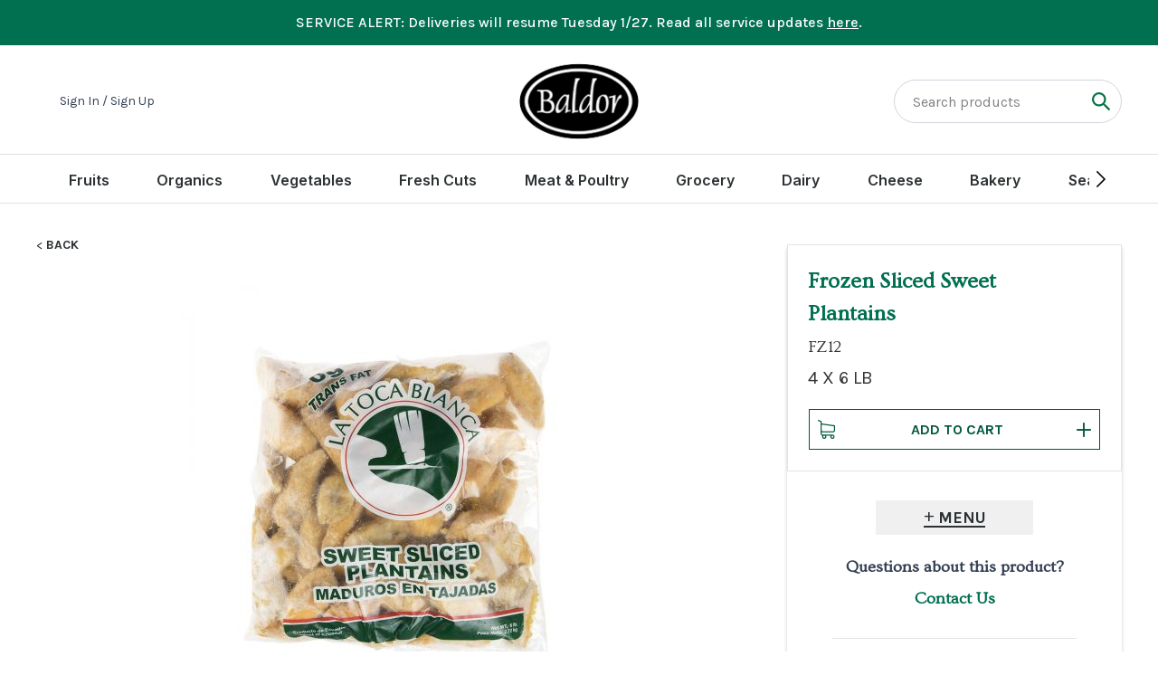

--- FILE ---
content_type: text/html; charset=UTF-8
request_url: https://www.baldorfood.com/product/fruits/fz12-frozen-sliced-sweet-plantains
body_size: 464448
content:
<!DOCTYPE html>
<html class="page-is-loading" xmlns="http://www.w3.org/1999/xhtml" xmlns:fb="http://www.facebook.com/2008/fbml" xml:lang="en" lang="en">
<head>

    <meta http-equiv="Content-Type" content="text/html; charset=utf-8" />
    <meta name="language" content="en" />
    <meta name="robots" content="index, follow">
    <meta name="viewport" content="width=device-width, initial-scale=1">
    <meta name="keywords" content="" />
    <meta name="description" content="Get complete details on Frozen Sliced Sweet Plantains and see other related products Baldor offers that provide a quality you can trust." />

    <title>Frozen Sliced Sweet Plantains | Plaintains | Baldor Specialty Foods</title>

    <link rel="preconnect" href="https://fonts.googleapis.com">
    <link rel="preconnect" href="https://fonts.gstatic.com" crossorigin>
    <link href="https://fonts.googleapis.com/css2?family=Ovo&display=swap" rel="stylesheet">
    <link href="https://fonts.googleapis.com/css2?family=Karla:ital,wght@0,200..800;1,200..800&display=swap" rel="stylesheet">
    <link href="https://fonts.googleapis.com/css2?family=Inter:wght@100..900&display=swap" rel="stylesheet">
    <link rel="apple-touch-icon" sizes="180x180" href="https://cdn-endpoint-website.azureedge.net/themes/baldor/icons/favicons/apple-touch-icon-180x180.png">
    <link rel="icon" type="image/png" href="https://cdn-endpoint-website.azureedge.net/themes/baldor/icons/favicons/favicon-32x32.png" sizes="32x32">
    <link rel="icon" type="image/png" href="https://cdn-endpoint-website.azureedge.net/themes/baldor/icons/favicons/favicon-16x16.png" sizes="16x16">
    <link rel="manifest" href="https://cdn-endpoint-website.azureedge.net/themes/baldor/icons/favicons/manifest.json">
    <link rel="mask-icon" href="https://cdn-endpoint-website.azureedge.net/themes/baldor/icons/favicons/safari-pinned-tab.svg" color="#000000">
    <meta name="theme-color" content="#000000">
    <link rel="shortcut icon" href="https://cdn-endpoint-website.azureedge.net/themes/baldor/favicon.ico" type="image/x-icon" />
    <link rel="canonical" href="https://www.baldorfood.com/product/plaintains/fz12-frozen-sliced-sweet-plantains" />    <script type="application/ld+json">
{"@context":"http:\/\/schema.org","@type":"Product","sku":"fz12","description":"Popular vegetable in the Latin Caribbean and tropical region&amp;#46; Pairs well with meat&amp;#44; fish and spicy dishes or served as appetizers or as dessert&amp;#46; Prefried&amp;#44; ready to bake or saut?e","name":"Frozen Sliced Sweet Plantains","url":"https:\/\/www.baldorfood.com\/product\/plaintains\/fz12-frozen-sliced-sweet-plantains","offers":{"@type":"Offer","url":"https:\/\/www.baldorfood.com\/product\/plaintains\/fz12-frozen-sliced-sweet-plantains","name":"Frozen Sliced Sweet Plantains","offeredBy":{"@type":"Organization","slogan":"Quality You Can Trust.","contactPoint":"https:\/\/help.baldorfood.com\/hc\/en-us\/requests\/new","brand":{"@id":"https:\/\/www.baldorfood.com\/"},"sameAs":["https:\/\/twitter.com\/BaldorFood","https:\/\/www.facebook.com\/baldorfood\/","https:\/\/www.instagram.com\/baldorfood\/","https:\/\/www.youtube.com\/user\/BaldorFoods"],"address":{"@type":"PostalAddress","name":"Baldor Address","addressCountry":"USA","addressLocality":"Bronx","addressRegion":"NY","postalCode":"10474","streetAddress":"155 Food Center Dr","@id":"https:\/\/www.baldorfood.com\/#PostalAddress"},"telephone":"(718) 860-9100","email":"info@baldorfood.com","logo":"https:\/\/cdn-endpoint-website.azureedge.net\/themes\/baldor\/images\/logo.png","description":"Beginning as Balducci's fruit stand in Greenwich Village in 1946, Baldor has maintained its original promise \u2013 curate and deliver the best and freshest foods in the world.  We are now one of the largest importers and distributors of fresh produce and specialty foods in Northeast and Mid-Atlantic regions. Our rich history continues today.","name":"Baldor","image":"https:\/\/www.baldorfood.com\/uploaded\/exceptional-service.jpg","url":"https:\/\/www.baldorfood.com\/","@id":"https:\/\/www.baldorfood.com\/"},"availability":"InStock","itemOffered":{"@id":"https:\/\/www.baldorfood.com\/product\/plaintains\/fz12-frozen-sliced-sweet-plantains"},"priceCurrency":"USD","@id":"https:\/\/www.baldorfood.com\/product\/plaintains\/fz12-frozen-sliced-sweet-plantains#Offer"},"@id":"https:\/\/www.baldorfood.com\/product\/plaintains\/fz12-frozen-sliced-sweet-plantains","image":"https:\/\/cdn-endpoint-website.azureedge.net\/uploads\/PhotoModel\/20380\/image\/image-1.original.jpg?t=1525200857"}
</script>            <script type="application/javascript">
            window.onerror = function (message, fileUrl, lineNo) {
                var xhr = new XMLHttpRequest();
                xhr.open("POST", 'https://www.baldorfood.com/users/default/jsError', true);
                xhr.setRequestHeader('Content-Type', 'application/json');
                xhr.send(JSON.stringify({
                    YII_CSRF_TOKEN: 'X2ZBb3J6Y1ZZUG1nVXFRZG1EckRVY1Myal9iMXRnajGpG-HRFNBMD_kM4oVHPuR_kTMkG-SgYXbnxSUrgxHo5Q==',
                    message: message,
                    fileUrl: fileUrl,
                    lineNo: lineNo,
                    url: window.location.href
                }));
            }
        </script>
    
    
    <meta name="enabled" content="1" />
<meta property="fb:app_id" content="125935701611311" />
<meta property="og:site_name" content="Baldor Specialty Foods" />
<meta property="og:url" content="https://www.baldorfood.com/product/fruits/fz12-frozen-sliced-sweet-plantains" />
<meta property="og:type" content="website" />
<meta property="og:title" content="Frozen Sliced Sweet Plantains | Plaintains" />
<meta property="og:description" content="Get complete details on Frozen Sliced Sweet Plantains and see other related products Baldor offers that provide a quality you can trust." />
<meta property="og:image" content="https://cdn-endpoint-website.azureedge.net/uploads/PhotoModel/20380/image/image-1.original.jpg?t=1525200857" />
<meta property="og:image:secure_url" content="https://cdn-endpoint-website.azureedge.net/uploads/PhotoModel/20380/image/image-1.original.jpg?t=1525200857" />
<meta property="og:locale" content="en_us" />
<link rel="stylesheet" type="text/css" href="https://cdn-endpoint-website.azureedge.net/themes/baldor/css/style.css?v=0099e9c3f422e54db5613d18aaaa17e5d1aed4be" media="all" />
<link rel="stylesheet" type="text/css" href="https://cdn-endpoint-website.azureedge.net/assets/1582b216/css/products.css?v=0099e9c3f422e54db5613d18aaaa17e5d1aed4be" media="screen, projection" />
<link rel="stylesheet" type="text/css" href="https://cdn-endpoint-website.azureedge.net/themes/baldor/css/dev.css?v=0099e9c3f422e54db5613d18aaaa17e5d1aed4be" media="all" />
<link rel="stylesheet" type="text/css" href="https://cdn-endpoint-website.azureedge.net/assets/8c3d43cc/listview/styles.css?v=0099e9c3f422e54db5613d18aaaa17e5d1aed4be" />
<link rel="stylesheet" type="text/css" href="https://cdn-endpoint-website.azureedge.net/themes/baldor/css/flags.css?v=0099e9c3f422e54db5613d18aaaa17e5d1aed4be" />
<link rel="stylesheet" type="text/css" href="https://cdn-endpoint-website.azureedge.net/assets/8a20178e/css/jquery.fancybox.css?v=0099e9c3f422e54db5613d18aaaa17e5d1aed4be" />
<link rel="stylesheet" type="text/css" href="https://cdn-endpoint-website.azureedge.net/themes/baldor/css/plugins/zfselect.css?v=0099e9c3f422e54db5613d18aaaa17e5d1aed4be" />
<link rel="stylesheet" type="text/css" href="https://cdn-endpoint-website.azureedge.net/themes/baldor/js/plugins/magnific/magnific-popup.css?v=0099e9c3f422e54db5613d18aaaa17e5d1aed4be" />
<link rel="stylesheet" type="text/css" href="https://cdn-endpoint-website.azureedge.net/themes/baldor/react/dist/assets/style-BX37UbO1.css?v=0099e9c3f422e54db5613d18aaaa17e5d1aed4be" />
<link rel="stylesheet" type="text/css" href="https://cdn-endpoint-website.azureedge.net/themes/baldor/js/plugins/tooltipster.bundle.css?v=0099e9c3f422e54db5613d18aaaa17e5d1aed4be" />
<script type="text/javascript" src="https://cdn-endpoint-website.azureedge.net/themes/baldor/js/jquery-1.9.1.min.js?v=0099e9c3f422e54db5613d18aaaa17e5d1aed4be"></script>
<script type="text/javascript" src="https://cdn-endpoint-website.azureedge.net/themes/baldor/js/plugins/jquery-migrate-1.1.1.min.js?v=0099e9c3f422e54db5613d18aaaa17e5d1aed4be"></script>
<script type="text/javascript" src="https://cdn-endpoint-website.azureedge.net/assets/35cd4118/jquery.ba-bbq.min.js?v=0099e9c3f422e54db5613d18aaaa17e5d1aed4be"></script>
<script type="text/javascript" src="https://cdn-endpoint-website.azureedge.net/themes/baldor/js/jquery-ui.min.js?v=0099e9c3f422e54db5613d18aaaa17e5d1aed4be"></script>
<script type="text/javascript" src="https://cdn-endpoint-website.azureedge.net/assets/bcfa1f72/jquery.loader.js?v=0099e9c3f422e54db5613d18aaaa17e5d1aed4be"></script>
<script type="text/javascript" src="https://cdn-endpoint-website.azureedge.net/assets/35cd4118/jquery.cookie.js?v=0099e9c3f422e54db5613d18aaaa17e5d1aed4be"></script>
<script type="text/javascript" src="https://cdn-endpoint-website.azureedge.net/assets/1582b216/js/addToCartWatcher.js?v=0099e9c3f422e54db5613d18aaaa17e5d1aed4be"></script>
<script type="text/javascript" src="https://cdn-endpoint-website.azureedge.net/themes/baldor/js/plugins/jquery.elevatezoom.js?v=0099e9c3f422e54db5613d18aaaa17e5d1aed4be"></script>
<script type="text/javascript" src="https://cdn-endpoint-website.azureedge.net/themes/baldor/js/plugins/jquery.bxslider.min.js?v=0099e9c3f422e54db5613d18aaaa17e5d1aed4be"></script>
<script type="text/javascript" src="https://cdn-endpoint-website.azureedge.net/themes/baldor/js/plugins/jquery.hc-sticky.min.js?v=0099e9c3f422e54db5613d18aaaa17e5d1aed4be"></script>
<script type="text/javascript" src="https://cdn-endpoint-website.azureedge.net/assets/8a20178e/js/jquery.fancybox.pack.js?v=0099e9c3f422e54db5613d18aaaa17e5d1aed4be"></script>
<script type="text/javascript" src="https://cdn-endpoint-website.azureedge.net/themes/baldor/js/plugins/magnific/jquery.magnific-popup.js?v=0099e9c3f422e54db5613d18aaaa17e5d1aed4be"></script>
<script type="text/javascript" src="https://cdn-endpoint-website.azureedge.net/assets/19f7f817/js/handlebars.js?v=0099e9c3f422e54db5613d18aaaa17e5d1aed4be"></script>
<script type="text/javascript" src="https://cdn-endpoint-website.azureedge.net/assets/19f7f817/js/js-ajax-form.js?v=0099e9c3f422e54db5613d18aaaa17e5d1aed4be"></script>
<script type="text/javascript" src="https://cdn-endpoint-website.azureedge.net/assets/ce978a13/js/suggestions.js?v=0099e9c3f422e54db5613d18aaaa17e5d1aed4be"></script>
<script type="text/javascript" src="https://cdn-endpoint-website.azureedge.net/assets/6bd3ef38/dateSwitcher/date-switcher.js?v=0099e9c3f422e54db5613d18aaaa17e5d1aed4be"></script>
<script type="text/javascript" src="https://cdn-endpoint-website.azureedge.net/assets/3ac8c3e/js/event-dispatcher.js?v=0099e9c3f422e54db5613d18aaaa17e5d1aed4be"></script>
<script type="text/javascript" src="https://cdn-endpoint-website.azureedge.net/assets/3ac8c3e/js/right-signature-factory.js?v=0099e9c3f422e54db5613d18aaaa17e5d1aed4be"></script>
<script type="text/javascript" src="https://cdn-endpoint-website.azureedge.net/assets/3ac8c3e/js/right-signature.js?v=0099e9c3f422e54db5613d18aaaa17e5d1aed4be"></script>
<script type="text/javascript" src="https://cdn-endpoint-website.azureedge.net/assets/3ac8c3e/js/beer-delivery-popup.js?v=0099e9c3f422e54db5613d18aaaa17e5d1aed4be"></script>
<script type="text/javascript" src="https://cdn-endpoint-website.azureedge.net/assets/3ac8c3e/js/wine-terms-popup.js?v=0099e9c3f422e54db5613d18aaaa17e5d1aed4be"></script>
<script type="text/javascript" src="https://cdn-endpoint-website.azureedge.net/themes/baldor/js/plugins/tooltipster.bundle.min.js?v=0099e9c3f422e54db5613d18aaaa17e5d1aed4be"></script>
<script type="text/javascript" src="https://cdn-endpoint-website.azureedge.net/themes/baldor/js/plugins/jquery.blockUI.js?v=0099e9c3f422e54db5613d18aaaa17e5d1aed4be"></script>
<script type="text/javascript">
/*<![CDATA[*/
window.DYrecommendationContextData = {"type":"PRODUCT","data":["FZ12"]};
/*]]>*/
</script>
<!-- DY Script -->
	<link rel="preconnect" href="//cdn.dynamicyield.com">
<link rel="preconnect" href="//st.dynamicyield.com">
<link rel="preconnect" href="//rcom.dynamicyield.com">
<script type="text/javascript">
    window.DY = window.DY || {};
	$(document).ready(function() {
    console.log(window.DYrecommendationContextData);
    if(window.hasOwnProperty('DYrecommendationContextData')) {
      DY.recommendationContext = window.DYrecommendationContextData;
    }
  });
</script>
<script type="text/javascript" src="//cdn.dynamicyield.com/api/8792417/api_dynamic.js"></script>
<script type="text/javascript" src="//cdn.dynamicyield.com/api/8792417/api_static.js"></script>
<!--End of DY Script -->
<!-- Google Tag Manager -->
<script>(function(w,d,s,l,i){w[l]=w[l]||[];w[l].push({'gtm.start':
new Date().getTime(),event:'gtm.js'});var f=d.getElementsByTagName(s)[0],
j=d.createElement(s),dl=l!='dataLayer'?'&l='+l:'';j.async=true;j.src=
'//www.googletagmanager.com/gtm.js?id='+i+dl;f.parentNode.insertBefore(j,f);
})(window,document,'script','dataLayer','GTM-WLWMHL');</script>
<!-- End Google Tag Manager -->

<!-- GA4 Google tag (gtag.js) -->
<script async src="https://www.googletagmanager.com/gtag/js?id=G-XZERC6W52M"></script>
<script>
  window.dataLayer = window.dataLayer || [];
  function gtag(){dataLayer.push(arguments);}
  gtag('js', new Date());

  gtag('config', 'G-XZERC6W52M');
</script>

<!-- End of GA4 Google tag (gtag.js) -->

<!-- Facebook Pixel Code -->

<script>

    !function (f, b, e, v, n, t, s) {
        if (f.fbq) return; n = f.fbq = function () {
            n.callMethod ?

            n.callMethod.apply(n, arguments) : n.queue.push(arguments)
        };

        if (!f._fbq) f._fbq = n; n.push = n; n.loaded = !0; n.version = '2.0';

        n.queue = []; t = b.createElement(e); t.async = !0;

        t.src = v; s = b.getElementsByTagName(e)[0];

        s.parentNode.insertBefore(t, s)
    }(window, document, 'script', 'https://connect.facebook.net/en_US/fbevents.js');

    fbq('init', '806226396564068');

    fbq('track', 'PageView');

</script>

<noscript>
    <img height="1" width="1" src="https://www.facebook.com/tr?id=806226396564068&ev=PageView&noscript=1" />
</noscript>

<!-- End Facebook Pixel Code -->

<!--Crazy Egg Script -->
<script type="text/javascript" src="//script.crazyegg.com/pages/scripts/0102/2297.js" async="async" ></script>

<!--StackAdapt Script -->
<script>!function(s,a,e,v,n,t,z){if(s.saq)return;n=s.saq=function(){n.callMethod?n.callMethod.apply(n,arguments):n.queue.push(arguments)};if(!s._saq)s._saq=n;n.push=n;n.loaded=!0;n.version='1.0';n.queue=[];t=a.createElement(e);t.async=!0;t.src=v;z=a.getElementsByTagName(e)[0];z.parentNode.insertBefore(t,z)}(window,document,'script','https://tags.srv.stackadapt.com/events.js');saq('ts', 'Z4-AxjSzlGc2jq5cv9H1Eg');</script>
</head>

<body id="product" class="module products">
<!-- Google Tag Manager (noscript) -->
<noscript><iframe src="//www.googletagmanager.com/ns.html?id=GTM-WLWMHL"
height="0" width="0" style="display:none;visibility:hidden"></iframe></noscript>
<!-- End Google Tag Manager (noscript) -->

<script id="mcjs">!function(c,h,i,m,p){m=c.createElement(h),p=c.getElementsByTagName(h)[0],m.async=1,m.src=i,p.parentNode.insertBefore(m,p)}(document,"script","https://chimpstatic.com/mcjs-connected/js/users/987235f667e147f27f657c2ed/2f50ad95f06c4bf006ceb4f2e.js");</script>

<script id="default-alert-content" type="text/x-handlebars-template">
    <div class="popup-flash-text jq-popup-loader-section">
        <p>{{{content}}}</p>

        {{#if actions}}
        <div>
            <div class="actions popup-buttons {{button-list-classes}}">
                {{#each actions}}
                    {{{renderButton this @key}}}
                {{/each}}
            </div>
        </div>
        {{/if}}

        <span class="jq-close-popup-button close-flash-popup"></span>
    </div>
</script>

<script id="default-alert-frame" type="text/x-handlebars-template">
    <div class="popup-flash-message jq-popup-widget" style="display: block;">
        {{{content}}}
    </div>
</script>

<script id="right-signature-content" type="text/x-handlebars-template">
    <div class="popup-flash-text -pft-frame jq-popup-loader-section">
        <h5 style="margin-bottom: 15px">{{{title}}}</h5>
        <div class="popup-message-frame">
            {{{content}}}
        </div>
        <span class="jq-close-popup-button close-flash-popup"></span>
    </div>
</script>

<script id="download-app-content" type="text/x-handlebars-template">
    <div class="popup-flash-text jq-popup-loader-section" style="border-radius: 10px;border:none;">
        <p>{{{content}}}</p>

        {{#if actions}}
        <div>
            <div class="actions popup-buttons {{button-list-classes}}">
                {{#each actions}}
                {{{renderButton this @key}}}
                {{/each}}
            </div>
        </div>
        {{/if}}

        <span class="jq-close-popup-button close-flash-popup"></span>
    </div>
</script>

<script id="popup-button-template" type="text/x-handlebars-template">
    <span data-action="{{action}}" class="{{classes}}">{{text}}</span>
</script>

<script id="popup-button-link-template" type="text/x-handlebars-template">
    <a href="#" data-action="{{action}}" class="{{classes}}">{{text}}</a>
</script>

<script type="text/javascript">
    /* * * CONFIGURATION * * */
    var UnbxdSiteName = "baldorfood-com835291501481588";

    var UnbxdAnalyticsConf = new Array();

        UnbxdAnalyticsConf['pid'] = 'fz12';
    
    /* * * DON'T EDIT BELOW THIS LINE * * */
    (function() {
        var ubx = document.createElement('script'); ubx.type = 'text/javascript'; ubx.async = true;
        ubx.src = '//d21gpk1vhmjuf5.cloudfront.net/unbxdAnalytics.js';
        (document.getElementsByTagName('head')[0] || document.getElementsByTagName('body')[0]).appendChild(ubx);
    })();
</script>

<svg style="display: none;" xmlns="http://www.w3.org/2000/svg">
    <symbol viewBox="0 0 32 32" id="svg-linkedin-simple">
        <path d="M28.778 1.004h-25.56c-0.008-0-0.017-0-0.027-0-1.199 0-2.172 0.964-2.186 2.159v25.672c0.014 1.196 0.987 2.161 2.186 2.161 0.010 0 0.019-0 0.029-0h25.555c0.008 0 0.018 0 0.028 0 1.2 0 2.175-0.963 2.194-2.159l0-0.002v-25.67c-0.019-1.197-0.994-2.161-2.195-2.161-0.010 0-0.019 0-0.029 0h0.001zM9.9 26.562h-4.454v-14.311h4.454zM7.674 10.293c-1.425 0-2.579-1.155-2.579-2.579s1.155-2.579 2.579-2.579c1.424 0 2.579 1.154 2.579 2.578v0c0 0.001 0 0.002 0 0.004 0 1.423-1.154 2.577-2.577 2.577-0.001 0-0.002 0-0.003 0h0zM26.556 26.562h-4.441v-6.959c0-1.66-0.034-3.795-2.314-3.795-2.316 0-2.669 1.806-2.669 3.673v7.082h-4.441v-14.311h4.266v1.951h0.058c0.828-1.395 2.326-2.315 4.039-2.315 0.061 0 0.121 0.001 0.181 0.003l-0.009-0c4.5 0 5.332 2.962 5.332 6.817v7.855z"/>
    </symbol>
    <symbol viewBox="0 0 42 77" id="svg-facebook-simple">
        <path d="M40,0L30,0C18.8,0,11.6,7.4,11.6,18.9v8.7h-10c-0.9,0-1.6,0.7-1.6,1.6v12.6 c0,0.9,0.7,1.6,1.6,1.6h10v31.9c0,0.9,0.7,1.6,1.6,1.6h13.1c0.9,0,1.6-0.7,1.6-1.6V43.4h11.7c0.9,0,1.6-0.7,1.6-1.6l0-12.6 c0-0.4-0.2-0.8-0.5-1.1c-0.3-0.3-0.7-0.5-1.1-0.5H27.8v-7.4c0-3.6,0.8-5.4,5.5-5.4l6.7,0c0.9,0,1.6-0.7,1.6-1.6V1.6 C41.6,0.7,40.9,0,40,0"/>
    </symbol>
    <symbol viewBox="0 0 32 32" id="svg-apple-simple" xmlns="http://www.w3.org/2000/svg">
        <path d="M19.957 5.102c-1.016.117-2.457 1.015-3.172 1.976-.414.55-.656 1.074-.863 1.863l-.106.395.004.422c.004.23.016.445.032.48.03.082.093.094.535.098.363 0 .386 0 .699-.094.836-.242 1.445-.605 1.883-1.125.105-.129.261-.297.343-.383.274-.27.63-.87.825-1.39.191-.52.281-1.008.304-1.696l.016-.445-.066-.062c-.07-.075-.11-.075-.434-.04zm0 0"/>
        <path d="M19.727 10.27c-.497.027-1.829.394-2.786.77-.582.226-.582.226-.695.25-.2.03-.691-.114-1.535-.454-.445-.176-.906-.313-1.586-.465-.285-.062-.758-.07-.96-.012-.087.02-.345.075-.58.114-.507.09-.788.175-1.17.363-1.15.562-1.93 1.367-2.552 2.625a8.532 8.532 0 0 0-.625 1.676c-.222.86-.226 2.504-.011 3.5.027.125.046.27.046.324 0 .121.024.21.235 1.039.195.766.176.703.547 1.637.523 1.312.687 1.601 1.754 3.074.437.605.66.879.984 1.207.336.344.61.543.996.734.434.211.625.262 1.024.258.511 0 .925-.105 1.71-.433.493-.211.528-.22 1.426-.403.27-.058.52-.054.903.008l.43.066c.21.028.425.098.98.32.672.27 1.144.391 1.636.423.723.043 1.418-.278 2.16-.989.758-.73 1.465-1.734 2.18-3.086.192-.367.5-1.113.551-1.34.023-.09.063-.203.09-.246a.435.435 0 0 0 .047-.136c0-.09-.184-.23-.504-.395a4.49 4.49 0 0 1-1.61-1.449c-.289-.434-.578-1.078-.648-1.46-.125-.634-.16-1.321-.09-1.802a6.1 6.1 0 0 1 .14-.59c.259-.867.434-1.214.837-1.644.125-.125.222-.242.222-.254 0-.043.614-.555.766-.637.082-.047.188-.12.23-.164.137-.136.118-.187-.226-.594a5.312 5.312 0 0 0-1.73-1.32 4.382 4.382 0 0 0-1.137-.394 6.374 6.374 0 0 0-1.45-.121zm0 0"/>
    </symbol>
    <symbol viewBox="50.4 50 412 412" id="svg-facebook">
        <path d="M256.4 50c-113.8 0-206 92.2-206 206s92.2 206 206 206 206-92.2 206-206-92.2-206-206-206zm61 121.2h-28.8c-10.2 0-12.3 4.2-12.3 14.7v25.4h41.1l-4 44.6h-37.1v133.2h-53.2V256.4h-27.7v-45.2h27.7v-35.6c0-33.4 17.8-50.8 57.4-50.8h36.8l.1 46.4z"/>
    </symbol>
    <symbol viewBox="0 0 1200 1227" id="svg-twitter-simple">
        <path d="M714.163 519.284L1160.89 0H1055.03L667.137 450.887L357.328 0H0L468.492 681.821L0 1226.37H105.866L515.491 750.218L842.672 1226.37H1200L714.137 519.284H714.163ZM569.165 687.828L521.697 619.934L144.011 79.6944H306.615L611.412 515.685L658.88 583.579L1055.08 1150.3H892.476L569.165 687.854V687.828Z"/>
    </symbol>
    <symbol viewBox="0 0 1200 1227" id="svg-twitter">
        <path d="M714.163 519.284L1160.89 0H1055.03L667.137 450.887L357.328 0H0L468.492 681.821L0 1226.37H105.866L515.491 750.218L842.672 1226.37H1200L714.137 519.284H714.163ZM569.165 687.828L521.697 619.934L144.011 79.6944H306.615L611.412 515.685L658.88 583.579L1055.08 1150.3H892.476L569.165 687.854V687.828Z"/>
    </symbol>
    <symbol viewBox="0 0 135.3 135.3" id="svg-instagram-simple">
        <path d="M97.9,0H37.3C16.7,0,0,16.7,0,37.3v60.6c0,20.6,16.7,37.3,37.3,37.3h60.6 c20.6,0,37.3-16.7,37.3-37.3V37.3C135.3,16.7,118.5,0,97.9,0 M123.3,97.9c0,14-11.4,25.3-25.3,25.3H37.3c-14,0-25.3-11.4-25.3-25.3 V37.3C12,23.4,23.4,12,37.3,12h60.6c14,0,25.3,11.4,25.3,25.3V97.9z"/>
        <path d="M67.6,32.8c-19.2,0-34.9,15.6-34.9,34.8c0,19.2,15.6,34.9,34.9,34.9 c19.2,0,34.9-15.6,34.9-34.9C102.5,48.4,86.8,32.8,67.6,32.8 M67.6,90.5c-12.6,0-22.9-10.2-22.9-22.8C44.8,55,55,44.8,67.6,44.8 c12.6,0,22.9,10.3,22.9,22.9C90.5,80.2,80.2,90.5,67.6,90.5"/>
        <path d="M103.9,22.6c-2.3,0-4.6,0.9-6.2,2.6c-1.6,1.6-2.6,3.9-2.6,6.2c0,2.3,0.9,4.6,2.6,6.2 c1.6,1.6,3.9,2.6,6.2,2.6c2.3,0,4.6-0.9,6.2-2.6c1.6-1.6,2.6-3.9,2.6-6.2c0-2.3-0.9-4.6-2.6-6.2C108.5,23.5,106.3,22.6,103.9,22.6" />
    </symbol>
    <symbol viewBox="3.7 5.2 49.2 49.2" id="svg-instagram">
        <circle cx="28.1" cy="30" r="4.4"/><path d="M33.6 19.2h-11c-1.6 0-3 .5-3.9 1.4-.9.9-1.4 2.3-1.4 3.9v11c0 1.6.5 3 1.5 4 1 .9 2.3 1.4 3.9 1.4h10.9c1.6 0 3-.5 3.9-1.4 1-.9 1.5-2.3 1.5-3.9v-11c0-1.6-.5-2.9-1.4-3.9-1-1-2.3-1.5-4-1.5zm-5.5 17.6c-3.8 0-6.8-3.1-6.8-6.8 0-3.8 3.1-6.8 6.8-6.8 3.7 0 6.9 3 6.9 6.8s-3.1 6.8-6.9 6.8zm7.1-12.3c-.9 0-1.6-.7-1.6-1.6s.7-1.6 1.6-1.6 1.6.7 1.6 1.6-.7 1.6-1.6 1.6z"/><path d="M28.3 5.2c-13.6 0-24.6 11-24.6 24.6 0 13.6 11 24.6 24.6 24.6 13.6 0 24.6-11 24.6-24.6.1-13.6-11-24.6-24.6-24.6zm13.1 30.4c0 2.3-.8 4.3-2.2 5.7-1.4 1.4-3.4 2.1-5.6 2.1H22.7c-2.2 0-4.2-.7-5.6-2.1-1.5-1.4-2.2-3.4-2.2-5.7v-11c0-4.6 3.1-7.8 7.8-7.8h11c2.3 0 4.2.8 5.6 2.2 1.4 1.4 2.1 3.3 2.1 5.6v11z"/>
    </symbol>
    <symbol viewBox="0 0 134 101.7" id="svg-youtube-simple">
        <path d="M132.6,21.9c0,0-1.4-9.9-5.3-14.3c-5.1-5.8-10.9-5.8-13.4-6C95.2,0.2,67,0,67,0 S38.8,0.2,20.1,1.6c-2.5,0.2-8.3,0.5-13.4,6C2.5,12,1.4,21.9,1.4,21.9S0,33.7,0,45.5v10.9c0,11.8,1.4,23.3,1.4,23.3 S2.8,89.6,6.7,94c5.1,5.8,11.8,5.5,14.8,6.2c10.6,1.2,45.5,1.4,45.5,1.4s28.2,0,46.9-1.6c2.5-0.2,8.3-0.5,13.4-6 c3.9-4.4,5.3-14.3,5.3-14.3s1.4-11.8,1.4-23.3V45.5C134,33.7,132.6,21.9,132.6,21.9 M50.8,77.6V27.5l43.9,25.6L50.8,77.6z"/>
    </symbol>
    <symbol viewBox="3.7 5.2 49.3 49.3" id="svg-youtube">
        <path d="M17.8 31.9h1.8v8.8h1.7v-8.8h1.8v-1.6h-5.3zm10.6-7.4c.2 0 .4-.1.6-.2.1-.1.2-.3.2-.5v-4.6c0-.2-.1-.3-.2-.4-.1-.1-.3-.2-.6-.2-.2 0-.4.1-.5.2-.1.1-.2.3-.2.4v4.6c0 .2.1.4.2.5.1.1.3.2.5.2zm3.8 8.5c-.2 0-.5.1-.7.2-.2.1-.4.3-.7.5v-3.3h-1.5v10.4h1.5v-.6c.2.2.4.4.7.5.2.1.5.2.8.2.5 0 .8-.1 1-.4.2-.3.4-.7.4-1.2v-4.2c0-.6-.1-1.1-.4-1.4-.2-.6-.6-.7-1.1-.7zm-.1 5.9c0 .2 0 .4-.1.5-.1.1-.2.2-.4.2-.1 0-.3 0-.4-.1-.1-.1-.2-.1-.4-.3v-4.8c.1-.1.2-.2.3-.2.1-.1.2-.1.3-.1.2 0 .4.1.5.2.1.1.2.3.2.6v4zm-5.5 0c-.1.2-.3.3-.5.4-.2.1-.3.2-.4.2-.1 0-.2 0-.3-.1-.1-.1-.1-.2-.1-.4v-5.9h-1.5v6.4c0 .5.1.8.3 1 .2.2.4.3.8.3.3 0 .6-.1.9-.2.3-.2.6-.4.9-.7v.8h1.5v-7.6h-1.5l-.1 5.8z"/><path d="M28.3 5.2c-13.6 0-24.6 11-24.6 24.6 0 13.6 11 24.6 24.6 24.6 13.6 0 24.6-11 24.6-24.6.1-13.6-11-24.6-24.6-24.6zm4 12.1H34v6.5c0 .2 0 .3.1.4.1.1.2.1.3.1.1 0 .3-.1.5-.2s.4-.3.5-.5v-6.4h1.7v8.4h-1.7v-.9c-.3.3-.6.6-1 .8-.3.2-.7.3-1 .3-.4 0-.7-.1-.9-.4-.2-.2-.3-.6-.3-1.1v-7zm-6.4 1.9c0-.7.2-1.2.7-1.6.5-.4 1.1-.6 1.9-.6.7 0 1.3.2 1.8.6.5.4.7.9.7 1.6v4.4c0 .7-.2 1.3-.7 1.7-.4.4-1.1.6-1.8.6-.8 0-1.4-.2-1.8-.6-.5-.4-.7-1-.7-1.7l-.1-4.4zm-4.7-4.9l1.3 4.6h.1l1.2-4.6h2L23.5 21v4.7h-1.9v-4.5l-2.3-6.9h1.9zm22.6 24.1c0 3-2.5 5.5-5.5 5.5H19.1c-3 0-5.5-2.5-5.5-5.5V34c0-3 2.5-5.5 5.5-5.5h19.2c3 0 5.5 2.5 5.5 5.5v4.4z"/><path d="M36.8 32.9c-.7 0-1.2.2-1.7.6-.4.4-.7 1-.7 1.6v3.4c0 .7.2 1.3.6 1.7.4.4.9.6 1.6.6.8 0 1.3-.2 1.7-.6.4-.4.6-1 .6-1.8V38h-1.6v.3c0 .5-.1.7-.2.9-.1.1-.3.2-.5.2s-.4-.1-.5-.2c-.1-.2-.1-.4-.1-.8V37h3v-2c0-.7-.2-1.3-.6-1.7-.3-.2-.9-.4-1.6-.4zm.6 3H36v-.8c0-.3 0-.6.2-.7.1-.1.3-.2.5-.2s.4.1.5.2c.1.1.2.4.2.7v.8z"/>
    </symbol>
    <symbol viewBox="50.4 50 412 412" id="svg-print">
        <path id="round-print" d="M256.4 50c-113.8 0-206 92.2-206 206s92.2 206 206 206 206-92.2 206-206-92.2-206-206-206z"/><path fill="#FFF" d="M190 243.6h133.3V357H190V243.6zm.4-95.4h132.8v45.1H190.4v-45.1zm-10.6-10.6v55.8H124v127.5h53.7v46.8h156.1v-46.8h55.8V193.3h-55.8v-55.8h-154z"/><path fill="#FFF" d="M206.3 273.2h100.9v8H206.3zm0 27.6h100.9v8H206.3zm0 27.5h100.9v8H206.3z"/>
    </symbol>
    <symbol viewBox="50.4 50 412 412" id="svg-mail">
        <path id="round-mail" d="M256.4 50c-113.8 0-206 92.2-206 206s92.2 206 206 206 206-92.2 206-206-92.2-206-206-206z"/><path fill="#FFF" d="M256.6 285.6l-30-26.3-85.7 73.4c3.1 3 7.3 4.7 11.9 4.7h207.4c4.6 0 8.8-1.8 11.9-4.7l-85.7-73.4-29.8 26.3z"/><path fill="#FFF" d="M372.1 169.2c-3-3-7.3-4.7-11.9-4.7H152.8c-4.6 0-8.8 1.8-11.9 4.7l115.6 99.1 115.6-99.1zm-236.7 10.5v143.7l83.6-71zM294 252.4l83.6 71V179.6z"/>
    </symbol>
    <symbol viewBox="0 0 20 20" id="svg-mail-secondary">
        <path d="M17.9165 15L12.3808 10M7.61889 10L2.0832 15M1.6665 5.83334L8.4706 10.5962C9.02158 10.9819 9.29707 11.1747 9.59672 11.2494C9.86142 11.3154 10.1383 11.3154 10.403 11.2494C10.7026 11.1747 10.9781 10.9819 11.5291 10.5962L18.3332 5.83334M5.6665 16.6667H14.3332C15.7333 16.6667 16.4334 16.6667 16.9681 16.3942C17.4386 16.1545 17.821 15.7721 18.0607 15.3017C18.3332 14.7669 18.3332 14.0668 18.3332 12.6667V7.33334C18.3332 5.93321 18.3332 5.23315 18.0607 4.69837C17.821 4.22796 17.4386 3.84551 16.9681 3.60583C16.4334 3.33334 15.7333 3.33334 14.3332 3.33334L5.6665 3.33334C4.26637 3.33334 3.56631 3.33334 3.03153 3.60583C2.56112 3.84551 2.17867 4.22796 1.93899 4.69837C1.6665 5.23315 1.6665 5.93321 1.6665 7.33334L1.6665 12.6667C1.6665 14.0668 1.6665 14.7669 1.93899 15.3017C2.17867 15.7721 2.56112 16.1545 3.03153 16.3942C3.56631 16.6667 4.26637 16.6667 5.6665 16.6667Z" stroke="#0E5640" stroke-width="1.66667" stroke-linecap="round" stroke-linejoin="round" fill="none"/>
    </symbol>
    <symbol viewBox="0 0 18 14.1" id="svg-smartshop">
        <path d="M14.1,2.1l-1.6,1.6C11.6,2.8,10.4,2.3,9,2.3c-2.7,0-4.9,2.2-4.9,4.9c0,0,0,0,0,0h1.9l-3,3l-3-3 h1.9c0,0,0,0,0,0C1.9,3.2,5.1,0,9,0C11,0,12.8,0.8,14.1,2.1 M18,6.9l-3-3l-3,3h1.9c0,0,0,0,0,0c0,2.7-2.2,4.9-4.9,4.9 c-1.3,0-2.6-0.5-3.5-1.4L3.9,12C5.2,13.3,7,14.1,9,14.1c4,0,7.2-3.2,7.2-7.2c0,0,0,0,0,0H18L18,6.9z"/>
    </symbol>
    <symbol viewBox="0 0 18 13.2" id="svg-cart">
        <path d="M18,0l-0.6,1.7h-1.3L13.5,10H3.6L0,1.7h13l-2,6.5h1.3L14.9,0H18z M10.5,10.8 c-0.6,0-1.2,0.5-1.2,1.2c0,0.6,0.5,1.2,1.2,1.2s1.2-0.5,1.2-1.2C11.7,11.4,11.1,10.8,10.5,10.8 M6.6,10.8c-0.6,0-1.2,0.5-1.2,1.2 c0,0.6,0.5,1.2,1.2,1.2s1.2-0.5,1.2-1.2C7.8,11.4,7.2,10.8,6.6,10.8"/>
    </symbol>
    <symbol viewBox="0 0 465.1 406" id="svg-plane">
        <path d="M461.9,3.1c-2.1-2-5.1-2.6-7.8-1.6L5.7,175.6c-2.7,1-4.5,3.5-4.7,6.4c-0.2,2.9,1.3,5.6,3.7,7 l92.9,52.4l32.2,157.6c0.2,1.1,0.7,2.2,1.3,3c0.1,0.1,0.1,0.2,0.2,0.2c1.1,1.4,2.7,2.4,4.6,2.7c0.2,0,0.5,0.1,0.7,0.1 c0.2,0,0.3,0,0.5,0c1.4,0,2.7-0.4,3.9-1.1c0.4-0.2,0.8-0.5,1.1-0.8c0.1-0.1,0.2-0.2,0.3-0.3l69.9-70.1c2.9-2.9,2.9-7.6,0-10.5 c-2.9-2.9-7.6-2.9-10.5,0L147,377.3l11.9-101.7l167.8,92.1c1.7,0.9,3.6,1.1,5.3,0.7c0.2,0,0.4-0.1,0.5-0.1c1.7-0.6,3.2-1.7,4.1-3.3 c0-0.1,0.1-0.2,0.1-0.2c0.2-0.4,0.3-0.7,0.5-1.1L463.7,10.9C464.7,8.2,464,5.1,461.9,3.1 M25.6,183.7L392.1,41.4L104,227.9 L25.6,183.7z M148.2,258.1c-0.7,0.6-1.3,1.2-1.8,2.1c-0.1,0.1-0.1,0.2-0.2,0.3c-0.4,0.9-0.7,1.8-0.8,2.7L135.2,351l-22.7-111 l248.8-161L148.2,258.1z M326.2,350.6l-160.4-88L440.5,31.7L326.2,350.6z"/>
        <path fill="none" stroke="#231F20" stroke-width="2" stroke-miterlimit="10" d="M461.9,3.1 c-2.1-2-5.1-2.6-7.8-1.6L5.7,175.6c-2.7,1-4.5,3.5-4.7,6.4c-0.2,2.9,1.3,5.6,3.7,7l92.9,52.4l32.2,157.6c0.2,1.1,0.7,2.2,1.3,3 c0.1,0.1,0.1,0.2,0.2,0.2c1.1,1.4,2.7,2.4,4.6,2.7c0.2,0,0.5,0.1,0.7,0.1c0.2,0,0.3,0,0.5,0c1.4,0,2.7-0.4,3.9-1.1 c0.4-0.2,0.8-0.5,1.1-0.8c0.1-0.1,0.2-0.2,0.3-0.3l69.9-70.1c2.9-2.9,2.9-7.6,0-10.5c-2.9-2.9-7.6-2.9-10.5,0L147,377.3l11.9-101.7 l167.8,92.1c1.7,0.9,3.6,1.1,5.3,0.7c0.2,0,0.4-0.1,0.5-0.1c1.7-0.6,3.2-1.7,4.1-3.3c0-0.1,0.1-0.2,0.1-0.2 c0.2-0.4,0.3-0.7,0.5-1.1L463.7,10.9C464.7,8.2,464,5.1,461.9,3.1z M25.6,183.7L392.1,41.4L104,227.9L25.6,183.7z M148.2,258.1 c-0.7,0.6-1.3,1.2-1.8,2.1c-0.1,0.1-0.1,0.2-0.2,0.3c-0.4,0.9-0.7,1.8-0.8,2.7L135.2,351l-22.7-111l248.8-161L148.2,258.1z M326.2,350.6l-160.4-88L440.5,31.7L326.2,350.6z"/>
    </symbol>
    <symbol viewBox="0 0 320 320" id="svg-faq">
        <path d="M160,0C71.8,0,0,71.8,0,160s71.8,160,160,160c88.2,0,160-71.8,160-160S248.2,0,160,0 M160,299 c-76.6,0-139-62.4-139-139C21,83.3,83.3,21,160,21c76.7,0,139,62.4,139,139C299,236.7,236.6,299,160,299"/>
        <path d="M160,73.1c-28.1,0-51,22.9-51,51c0,5.8,4.7,10.5,10.5,10.5c5.8,0,10.5-4.7,10.5-10.5 c0-16.6,13.5-30.1,30-30.1c16.6,0,30.1,13.5,30.1,30.1c0,16.6-13.5,30-30.1,30c-5.8,0-10.5,4.7-10.5,10.5v36.5 c0,5.8,4.7,10.5,10.5,10.5s10.5-4.7,10.5-10.5v-27.1c23.1-4.9,40.5-25.4,40.5-49.9C211,96,188.1,73.1,160,73.1"/>
        <path d="M160,219c-7.3,0-13.2,5.9-13.2,13.2s5.9,13.2,13.2,13.2c7.3,0,13.2-5.9,13.2-13.2 S167.3,219,160,219"/>
    </symbol>
    <symbol viewBox="0 0 320 320" id="svg-faq-filled">
        <path d="M160,73.1c-28.1,0-51,22.9-51,51c0,5.8,4.7,10.5,10.5,10.5c5.8,0,10.5-4.7,10.5-10.5 c0-16.6,13.5-30.1,30-30.1c16.6,0,30.1,13.5,30.1,30.1c0,16.6-13.5,30-30.1,30c-5.8,0-10.5,4.7-10.5,10.5v36.5 c0,5.8,4.7,10.5,10.5,10.5s10.5-4.7,10.5-10.5v-27.1c23.1-4.9,40.5-25.4,40.5-49.9C211,96,188.1,73.1,160,73.1"/>
        <path d="M160,219c-7.3,0-13.2,5.9-13.2,13.2s5.9,13.2,13.2,13.2c7.3,0,13.2-5.9,13.2-13.2 S167.3,219,160,219"/>
    </symbol>
    <symbol viewBox="0 0 386.6 294.2" id="svg-email">
        <path d="M339.4,0H47.3C21.2,0,0,21.2,0,47.3V247c0,26.1,21.2,47.3,47.3,47.3h292.1 c26.1,0,47.3-21.2,47.3-47.3V47.4C386.7,21.3,365.5,0,339.4,0 M365.1,247c0,14.2-11.5,25.7-25.7,25.7H47.3 c-14.2,0-25.7-11.5-25.7-25.7V47.4c0-14.2,11.5-25.7,25.7-25.7h292.1c14.2,0,25.7,11.5,25.7,25.7L365.1,247L365.1,247z"/>
        <path d="M243.8,144.6l94.6-84.8c4.4-4,4.8-10.8,0.8-15.3c-4-4.4-10.8-4.8-15.3-0.8l-130.4,117 l-25.4-22.7c-0.1-0.1-0.2-0.2-0.2-0.2c-0.6-0.6-1.1-1-1.8-1.5L62.6,43.7c-4.5-4-11.3-3.6-15.3,0.9c-4,4.5-3.6,11.3,0.9,15.3 l95.7,85.5l-95.3,89.2c-4.3,4.1-4.6,10.9-0.5,15.3c2.2,2.2,5,3.4,7.9,3.4c2.6,0,5.3-1,7.4-2.9l96.7-90.5l26.2,23.4 c2.1,1.8,4.6,2.7,7.2,2.7c2.6,0,5.2-1,7.2-2.8l27-24.2l96.2,91.4c2.1,2,4.8,3,7.4,3c2.9,0,5.7-1.1,7.8-3.4 c4.1-4.3,3.9-11.2-0.4-15.3L243.8,144.6z"/>
    </symbol>
    <symbol viewBox="0 0 379 379.9" id="svg-chat">
        <path d="M322.9,56C287.1,20.2,239.6,0.6,189.1,0.6S91.1,20.2,55.3,56c-69.1,69.1-73.9,179.8-11.9,254.4 c-6.1,12.2-15.8,26.5-30.3,33.6c-7,3.4-10.9,10.9-9.7,18.6c1.2,7.7,7.1,13.7,14.8,14.9c3.6,0.6,8.7,1.1,15,1.1 c16.7,0,41.4-3.9,66.6-22.1c28.1,15.1,58.8,22.5,89.3,22.5c49,0,97.4-19,133.9-55.4c35.8-35.8,55.4-83.2,55.4-133.8 C378.4,139.2,358.6,91.8,322.9,56 M307.6,308.2c-54,54-137.6,64.7-203.4,26.1c-4.3-2.6-9.7-1.8-13.1,1.7c-0.3,0.2-0.6,0.4-0.9,0.6 c-21.7,16.8-43,20.3-57,20.3h-0.1c16.2-11.8,26.5-29.4,32.5-43.1c1-2.3,1.1-4.7,0.6-7c-0.2-2.2-1.1-4.3-2.6-6.1 c-58.6-66.2-55.5-167,7-229.5c65.4-65.4,171.7-65.4,237,0C372.9,136.6,372.9,242.9,307.6,308.2"/>
        <path d="M202.4,189.8c0,7.3-5.9,13.3-13.3,13.3s-13.3-5.9-13.3-13.3c0-7.3,5.9-13.3,13.3-13.3 S202.4,182.4,202.4,189.8"/>
        <path d="M270.9,189.8c0,7.3-5.9,13.3-13.3,13.3c-7.3,0-13.3-5.9-13.3-13.3c0-7.3,5.9-13.3,13.3-13.3 C264.9,176.5,270.9,182.4,270.9,189.8"/>
        <path d="M133.9,189.8c0,7.3-5.9,13.3-13.3,13.3c-7.3,0-13.3-5.9-13.3-13.3c0-7.3,5.9-13.3,13.3-13.3 C127.9,176.5,133.9,182.4,133.9,189.8"/>
    </symbol>
    <symbol viewBox="0 0 379 380.9" id="svg-phone">
        <path d="M299.3,235.7c-7.8-8.1-17.1-12.4-27-12.4c-9.8,0-19.3,4.2-27.4,12.3l-25.3,25.2 c-2.1-1.1-4.2-2.2-6.2-3.2c-2.9-1.4-5.6-2.8-7.9-4.2c-23.7-15-45.2-34.6-65.8-60c-10-12.6-16.7-23.3-21.6-34.1 c6.6-6,12.6-12.2,18.6-18.2c2.2-2.2,4.5-4.6,6.7-6.8c16.8-16.8,16.8-38.6,0-55.4L121.5,57c-2.5-2.5-5-5-7.4-7.6 c-4.8-5-9.8-10.1-15-14.9c-7.8-7.7-17-11.8-26.8-11.8c-9.8,0-19.2,4.1-27.2,11.8l-0.2,0.2L17.7,62.2C7.5,72.4,1.6,84.9,0.3,99.4 c-1.9,23.4,5,45.1,10.2,59.4c13,35,32.3,67.4,61.2,102.1c35,41.8,77.2,74.9,125.4,98.2c18.4,8.7,43,19,70.4,20.8 c1.7,0.1,3.4,0.2,5,0.2c18.5,0,34-6.6,46.2-19.8c0.1-0.2,0.2-0.2,0.3-0.4c4.2-5,9-9.6,14-14.5c3.4-3.3,7-6.7,10.4-10.3 c7.9-8.2,12.1-17.8,12.1-27.7c0-9.9-4.2-19.4-12.3-27.4L299.3,235.7z M327.9,319.9C327.8,319.9,327.8,320,327.9,319.9 c-3.1,3.4-6.3,6.4-9.8,9.8c-5.2,5-10.5,10.2-15.4,16c-8.1,8.6-17.6,12.7-30.1,12.7c-1.2,0-2.5,0-3.7-0.1 c-23.8-1.5-45.8-10.8-62.4-18.7c-45.3-21.9-85-53-118.1-92.5c-27.3-32.9-45.5-63.3-57.6-95.9c-7.4-19.9-10.2-35.4-9-50.1 c0.8-9.4,4.4-17.1,11-23.8l27.3-27.3c3.9-3.7,8.1-5.7,12.2-5.7c5,0,9.1,3,11.7,5.6l0.2,0.2c4.9,4.6,9.5,9.3,14.4,14.3 c2.5,2.6,5,5.1,7.6,7.8l21.8,21.8c8.5,8.5,8.5,16.3,0,24.8c-2.3,2.3-4.6,4.6-6.9,6.9c-6.7,6.9-13.1,13.3-20.1,19.5 c-0.2,0.2-0.3,0.2-0.4,0.4c-6.9,6.9-5.6,13.6-4.2,18.2l0.2,0.7c5.7,13.8,13.7,26.7,25.8,42.2l0.1,0.1c22.1,27.2,45.4,48.4,71,64.6 c3.3,2.1,6.6,3.8,9.8,5.4c2.9,1.4,5.6,2.8,7.9,4.2c0.3,0.2,0.6,0.4,1,0.6c2.7,1.4,5.3,2,7.9,2c6.6,0,10.8-4.2,12.2-5.5l27.4-27.4 c2.7-2.7,7-6,12.1-6c5,0,9,3.1,11.5,5.8l44.2,44.2C336.1,303,336.1,311.4,327.9,319.9"/>
        <path d="M204.6,91c21,3.5,40,13.4,55.2,28.6c15.2,15.2,25,34.2,28.6,55.2c0.9,5.3,5.4,9,10.6,9 c0.6,0,1.2-0.1,1.8-0.2c5.9-1,9.8-6.6,8.9-12.5c-4.3-25.4-16.3-48.5-34.6-66.8c-18.3-18.3-41.4-30.3-66.8-34.6 c-5.9-1-11.4,3-12.5,8.8C194.8,84.4,198.6,90.1,204.6,91"/>
        <path d="M378.3,168.1c-7.1-41.8-26.8-79.8-57-110c-30.2-30.2-68.2-49.9-110-57c-5.8-1-11.4,3-12.4,8.8 c-1,5.9,3,11.4,8.9,12.5c37.3,6.3,71.3,24,98.3,51c27,27,44.6,61,51,98.3c0.9,5.3,5.4,9,10.6,9c0.6,0,1.2-0.1,1.8-0.2 C375.4,179.5,379.4,173.9,378.3,168.1"/>
    </symbol>
    <symbol viewBox="0 0 215.8 148" id="svg-arrow">
        <path d="M212.1,66.9l-64-64C144.2-1,137.9-1,134,2.9c-3.9,3.9-3.9,10.2,0,14.1L180.9,64H10 C4.5,64,0,68.5,0,74c0,5.5,4.5,10,10,10h170.9L134,130.9c-3.9,3.9-3.9,10.2,0,14.1c2,2,4.5,2.9,7.1,2.9s5.1-1,7.1-2.9l64-64 C216,77.2,216,70.8,212.1,66.9"/>
    </symbol>
    <symbol viewBox="0 0 13.7 14" id="google">
        <path class="st0" d="M7,6v2.4h4c-0.2,1-1.2,3-4,3c-2.4,0-4.3-2-4.3-4.4c0-2.4,1.9-4.4,4.3-4.4c1.4,0,2.3,0.6,2.8,1.1l1.9-1.8 C10.5,0.7,8.9,0,7,0C3.1,0,0,3.1,0,7s3.1,7,7,7c4,0,6.7-2.8,6.7-6.8c0-0.5-0.1-0.8-0.1-1.2H7z"/>
    </symbol>
    <symbol viewBox="0 0 410.7 410.7" id="svg-profile">
        <path d="M277.2,253.2c39.4-24,65-66.7,65-116.4C342.2,61.6,280.6,0,205.3,0S68.4,61.6,68.4,136.9c0,49.6,25.7,92.4,65,116.4 C65,278.9,13.7,338.8,0,410.7h34.2c17.1-78.7,87.3-136.9,171.1-136.9s154,58.2,171.1,136.9h34.2C397,337.1,345.6,277.2,277.2,253.2 L277.2,253.2z M102.7,136.9c0-56.5,46.2-102.7,102.7-102.7S308,80.4,308,136.9c0,56.5-46.2,102.7-102.7,102.7 S102.7,193.4,102.7,136.9L102.7,136.9z M102.7,136.9"/>
    </symbol>
    <symbol viewBox="0 0 364.8 285" id="svg-preferences">
        <path class="st0" d="M356.9,174.5c-4.5-2.5-10.2-1.9-15.7,1.5l-100.8,63.4c-2.8,1.8-3.6,5.5-1.9,8.3c1.8,2.8,5.5,3.6,8.3,1.9 l100.8-63.4c2.1-1.3,3.3-1.2,3.5-1.1c0.2,0.1,0.9,1,0.9,3.5c0,6.8-5,15.8-10.7,19.4l-97.7,61.5c-5.2,3.3-9.9,4.2-13,2.5 c-3.1-1.7-4.9-6.2-4.9-12.3c0-15.6,11.1-35.7,24.3-44l111.2-70c1.7-1.1,2.8-3,2.8-5.1c0-2.1-1.1-4-2.8-5.1L147.5,0.9 c-2-1.2-4.4-1.2-6.4,0L28.5,71.8C12.5,81.9,0,104.6,0,123.5v3.2c0,18.9,12.5,41.6,28.5,51.7L196,283.8c2.8,1.8,6.5,0.9,8.3-1.9 c1.8-2.8,0.9-6.5-1.9-8.3L34.9,168.2C22.5,160.4,12,141.4,12,126.7v-3.2c0-14.7,10.5-33.7,22.9-41.5l109.4-68.9l202.4,127.5 l-103.2,65c-16.8,10.6-29.9,34.3-29.9,54.1c0,10.8,3.9,18.9,11.1,22.8c2.9,1.6,6,2.4,9.4,2.4c5,0,10.4-1.7,15.9-5.2l97.7-61.5 c9.2-5.8,16.3-18.8,16.3-29.6C364,182.1,361.4,177,356.9,174.5"/>
        <path class="st1" d="M282.9,146.6c2,0,3.9-1,5.1-2.8c1.8-2.8,0.9-6.5-1.9-8.3L147.5,48.2c-2.8-1.8-6.5-0.9-8.3,1.9 c-1.8,2.8-0.9,6.5,1.9,8.3l138.6,87.3C280.7,146.3,281.8,146.6,282.9,146.6"/>
        <path class="st1" d="M258.9,162.5c2,0,3.9-1,5.1-2.8c1.8-2.8,0.9-6.5-1.9-8.3l-58.6-36.7c-2.8-1.8-6.5-0.9-8.3,1.9 c-1.8,2.8-0.9,6.5,1.9,8.3l58.6,36.7C256.8,162.2,257.9,162.5,258.9,162.5"/>
        <path class="st1" d="M179.1,130.5c-2.8-1.8-6.5-0.9-8.3,1.9c-1.8,2.8-0.9,6.5,1.9,8.3l59,36.9c1,0.6,2.1,0.9,3.2,0.9 c2,0,4-1,5.1-2.8c1.8-2.8,0.9-6.5-1.9-8.3L179.1,130.5z"/>
        <path class="st1" d="M116.2,63.9L66.3,95.3c-1.8,1.1-2.8,3-2.8,5.1c0,2.1,1.1,4,2.8,5.1l59.5,37c1,0.6,2.1,0.9,3.2,0.9 c1.1,0,2.3-0.3,3.3-1l13.2-8.6c2.8-1.8,3.6-5.5,1.8-8.3c-1.8-2.8-5.5-3.6-8.3-1.8l-10.1,6.5l-48.1-29.9l38.6-24.3l47.4,29.7 l-5.5,3.6c-2.8,1.8-3.6,5.5-1.8,8.3c1.8,2.8,5.5,3.6,8.3,1.8l13.4-8.7c1.7-1.1,2.8-3,2.7-5.1c0-2-1.1-3.9-2.8-5l-58.6-36.7 C120.6,62.7,118.1,62.7,116.2,63.9"/>
        <path class="st1" d="M216.1,191.5c1.8-2.8,0.9-6.5-1.9-8.3l-59.5-37c-2.8-1.8-6.5-0.9-8.3,1.9c-1.8,2.8-0.9,6.5,1.9,8.3l59.5,37 c1,0.6,2.1,0.9,3.2,0.9C213,194.3,214.9,193.3,216.1,191.5"/>
        <path class="st1" d="M42.8,114.7c-1.8,2.8-0.9,6.5,1.9,8.3l146.8,91.3c1,0.6,2.1,0.9,3.2,0.9c2,0,4-1,5.1-2.8 c1.8-2.8,0.9-6.5-1.9-8.3L51.1,112.8C48.3,111,44.6,111.9,42.8,114.7"/>
    </symbol>
    <symbol viewBox="0 0 573 572" id="svg-pencil">
        <path class="st0" d="M429.9-1.2l140.6,140.6l-356,356L74,354.8L429.9-1.2z M0.4,552.5c-2.6,11.5,7.8,21.8,19.4,19l156.7-38 L35.9,392.9L0.4,552.5z"/>
    </symbol>
    <symbol viewBox="0 0 474.5 422" id="svg-business">
        <path d="M337.1,229.4h-64.5c-17.6,0-32,14.3-32,32v49.4c0,17.6,14.3,32,32,32h64.5c17.6,0,32-14.3,32-32v-49.4 C369.1,243.7,354.7,229.4,337.1,229.4L337.1,229.4z M345.8,310.8c0,4.8-4,8.7-8.7,8.7h-64.5c-4.8,0-8.7-4-8.7-8.7v-49.4 c0-4.8,4-8.7,8.7-8.7h64.5c4.8,0,8.7,4,8.7,8.7V310.8z M345.8,310.8"/>
        <path d="M474.5,139.5c0-2-0.5-4-1.6-5.7L402.3,9.7c-2-3.6-5.9-5.9-10.1-5.9H82.1c-4.2,0-8,2.2-10.1,5.9L1.6,133.8 c-1,1.7-1.6,3.7-1.6,5.7c0,27.8,16.8,51.7,40.7,62.2v204.7c0,6.4,5.2,11.6,11.6,11.6H422c6.4,0,11.6-5.2,11.6-11.6V203.2 c0-0.5,0-0.9-0.1-1.3C457.6,191.4,474.5,167.4,474.5,139.5L474.5,139.5z M88.9,27.1h296.6l55.2,97H33.8L88.9,27.1z M337.7,147.4 c-3.7,20.9-22,36.8-44,36.8s-40.3-15.9-44-36.8H337.7z M224.9,147.4c-3.7,20.9-22,36.8-44,36.8s-40.3-15.9-44.1-36.8H224.9z M24,147.4h88.1c-3.7,20.9-22.1,36.8-44.1,36.8C46.1,184.3,27.7,168.3,24,147.4L24,147.4z M195.5,394.8h-66.9V269.2 c0-9.1,7.4-16.6,16.6-16.6H179c9.1,0,16.6,7.4,16.6,16.6L195.5,394.8L195.5,394.8z M410.4,394.8H218.7V269.2 c0-21.9-17.8-39.8-39.8-39.8H145c-21.9,0-39.8,17.8-39.8,39.8v125.6H64V207.5c1.4,0.1,2.7,0.1,4.1,0.1c23.5,0,44.2-11.9,56.4-30.1 c12.2,18.1,33,30.1,56.4,30.1c23.5,0,44.1-11.9,56.4-30.1c12.2,18.1,33,30.1,56.3,30.1c23.5,0,44.1-11.9,56.3-30.1 c12.2,18.1,33,30.1,56.4,30.1c1.4,0,2.6-0.1,4-0.1V394.8z M406.4,184.3c-22,0-40.3-15.9-44-36.8h88.1 C446.8,168.3,428.4,184.3,406.4,184.3L406.4,184.3z M406.4,184.3"/>
    </symbol>
    <symbol viewBox="0 0 240.8 343.7" id="svg-location">
        <path d="M121.5,73.6c-25.3,0-45.8,20.5-45.8,45.8c0,25.3,20.5,45.8,45.8,45.8c25.2,0,45.8-20.5,45.8-45.8 C167.3,94.1,146.8,73.6,121.5,73.6z M149.3,119.4c0,15.3-12.5,27.8-27.8,27.8c-15.3,0-27.8-12.5-27.8-27.8s12.5-27.8,27.8-27.8 C136.9,91.6,149.3,104.1,149.3,119.4z"/>
        <path d="M205.6,35.3L205.6,35.3C182.9,12.5,152.6,0,120.5,0C88.3,0,58,12.5,35.3,35.3c-42,42.1-47.3,121-11.4,168.9l96.6,139.5 l96.3-139.2C252.9,156.4,247.7,77.3,205.6,35.3z M202.3,193.9l-81.8,118.2l-82-118.3C7.4,152.2,11.9,84.2,48,48 c19.4-19.3,45.1-30,72.5-30c27.3,0,53.1,10.7,72.4,30C229.1,84.2,233.4,152.3,202.3,193.9z"/>
    </symbol>
    <symbol viewBox="0 0 314 275" id="svg-local">
        <path class="st0" d="M80.9,150.9c-23.8,0-43.2,19.4-43.2,43.2s19.4,43.2,43.2,43.2c23.8,0,43.2-19.4,43.2-43.2 S104.7,150.9,80.9,150.9z M80.9,226.4c-17.8,0-32.3-14.5-32.3-32.3s14.5-32.3,32.3-32.3s32.3,14.5,32.3,32.3S98.7,226.4,80.9,226.4z"/>
        <path class="st0" d="M227.7,231.8c0,23.8,19.4,43.2,43.2,43.2s43.2-19.4,43.2-43.2c0-12-5.1-23.5-13.9-31.7l-1.8-1.6l15.1-55.9 c0-0.1,0.1-0.2,0.1-0.4c1.4-7.2-0.4-14.5-5-20.2c-4.6-5.7-11.5-8.9-18.8-8.9h-51.2V62c0-7.4,6-13.4,13.4-13.4c3,0,5.4-2.4,5.4-5.4 s-2.4-5.4-5.4-5.4c-13.4,0-24.3,10.9-24.3,24.3v51.2h-29.3l-17.8-71.4c-0.2-0.6-0.2-0.7-2.9-6.1c-1.8-3.6-4.7-9.4-9.5-19.1l-2.9-5.8 h10.1c3,0,5.4-2.4,5.4-5.4c0-3-2.4-5.4-5.4-5.4H60.4C47.7,0,37.3,9.5,36.2,22.1L26,134.8l-1.1,1C8.8,151.2,0,171.9,0,194.1 C0,238.7,36.3,275,80.9,275c34.2,0,64.8-21.7,76.3-54l0.9-2.7h71.4l-1,4.8C228,226,227.7,228.9,227.7,231.8z M303.1,231.8 c0,17.8-14.5,32.3-32.3,32.3s-32.3-14.5-32.3-32.3s14.5-32.3,32.3-32.3S303.1,214,303.1,231.8z M171,48.6l16.2,64.6h-44.2V48.6H171z  M47,23.1L47,23.1c0.6-7,6.4-12.2,13.4-12.2H153l13.4,26.9H80.9c-3,0-5.4,2.4-5.4,5.4v70.1l-3.6,0.4c-9.7,1.1-19,3.9-27.7,8.3 l-6.5,3.3L47,23.1z M132.1,48.6v64.6H86.3V48.6H132.1z M80.9,264.1c-38.6,0-70-31.4-70-70c0-38.6,31.4-70,70-70 c38.6,0,70,31.4,70,70C150.9,232.7,119.5,264.1,80.9,264.1z M160.8,207.5l0.5-4.4c0.3-3,0.5-6,0.5-9c0-24.5-11-47.4-30.1-62.9 l-8.8-7.1h166.8c4,0,7.8,1.8,10.4,4.9c2.5,3,3.5,7,2.9,10.8l-0.1,0.4l-2.9,10.8H194.1c-3,0-5.4,2.4-5.4,5.4s2.4,5.4,5.4,5.4H297 l-8.2,30.6l-4-1.4c-4.5-1.5-9.2-2.3-13.9-2.3c-13.7,0-26.3,6.3-34.5,17.3l-1.2,1.6H160.8z"/>
    </symbol>
    <symbol viewBox="0 0 40.1 25.5" id="svg-local-substitute">
        <g fill="#025740">
            <path d="m1.2 14.5c.3 0 .6.2.6.4.2.2.1.5-.1.7l-.1.1c-.2.1-.6.1-.7-.2-.1-.4-.4-.3-.7-.3v.4c.3.6 1.1.9 1.7.6 0 0 0 0 .1 0h.1c.1.1.3.1.4.1 0 .2 0 .4 0 .5v.1c0 .1.1.1.2.1.7-.2.9-.6 1-1.2.2-.8.6-1.5 1.1-2.1l.1-.1c1.1-1.3 2.7-2.1 4.3-2.4 2.6-.5 5.4.4 7.1 2.5.4.5.7 1 1 1.6 0 .1 0 0 0 .1s.1.3.4.3h.1c.2-.1.3-.3.3-.5v-.3c0 .1.1.1.3.1h3.5c.3 0 .4-.1.4-.4s-.1-.3-.4-.3h-.2c.1-.5.1-1 0-1.4 1.5 0 2.9.1 4.4.3.7.1 1.5.2 2.2.4.5.2 1 .3 1.6.4-1.8 1-3 2.8-3 4.9h-1.9c-.3 0-.6.1-.6-.2v-.8c0-.3 0-.6 0-.9-.1.3-.2.6-.2.9v.3h-1.1v-3.9c0-.3-.1-.3-.4-.3s-.3.1-.3.3v3.4 3.4c0 .2 0 .4.3.4s.4-.1.4-.4v-2.5h.8c-.1.4.2.7.5.8.3 0 .6 0 .9 0h1.3c0 .2 0 .3 0 .5 0 .2.1.4.2.6.1 0 .1.1.2.1.4 0 .6-.3.6-.7v-.3c0-.5.1-1 .2-1.5.5-2.1 2.3-3.7 4.5-4h.4c1 0 2 .1 2.9.5.7.3 1.3.7 1.8 1.3.3.4.5.7.7 1.2.1.3.2.6.4 1 0 .1.1.2.2.2.7 0 1.1-.7 1.2-1.3 0-.4.1-.8.1-1.1.1-.3 0-.7-.1-1-.3-.4-1.1-.3-1.5-.3-.7-.1-1.3-.1-2 0-.1-.6-.2-1.2-.4-1.8.3.2.7.2 1 .1.5-.1.5-.3.5-.7 0-.5 0-1 0-1.6 0-.1-.1-.2-.2-.2-.5-.1-.9 0-1.3.2-.2.1-.3.2-.4.4-.1-.2-.1-.3-.1-.5 0-.3-.1-.5-.2-.8v-.4c-1.1-.4-2.2-.7-3.3-.7l-3.5-.4h-.5c0-.1 0-.2 0-.3v-.6c-.2-.7-.1-1.5.3-2.2-.7.1-.9.3-.9.9v1.8c0 .1 0 .1 0 .2-2-.2-4.1-.4-6.1-.5h-.3c0-.4-.1-.8-.2-1.2-.1-.4-.2-.9-.3-1.3l-.1-.2c-.1-.5-.3-1.1-.5-1.6 0-.1-.1-.1-.1-.2h1.8l-.1 3.7h.7c.1 0 .2 0 .2-.1 0 0 0-.1 0-.1l.1-2.9c0-.2 0-.3-.1-.5-.1-.1-.2-.1-.4-.1 0-.2-.1-.2-.2-.2-.3-.1-.7-.2-1-.2 0-.1 0-.1-.1-.1 0-.5-.2-.9-.6-1.2-.6-.3-1.3-.5-1.9-.4-1.3-.1-2.5-.1-3.8-.1h-5.4c-.1 0-.1.1-.1.2 0 .3-.2.8.1 1 .2 0 .5 0 .8-.1-.2.7-.4 1.4-.5 2.2-.1.8-.2 1.6-.4 2.5 0 .2-.1.5-.1.7-.5-.1-1.1-.1-1.6 0-.5 0-.7 0-.8.5 0 .3-.1.6-.2.9-.1.2-.3.4-.4.6s0 .3 0 .5c0 .1 0 .1 0 .2 0 0 0 .1 0 .1 0 0 0 .1 0 .1 0 0 0 0 0 .1-.3.1-.5.3-.7.4-.2.1-.3.3-.4.5l-.4 1-.3.7c0 .1-.1.2-.1.3 0 .1 0 .2 0 .3-.5 0-.9 0-1.4 0-.1 0-.2.1-.2.2v.7c0-.1 0-.1-.2 0s-.3.1-.5 0c-.3-.1-.6-.1-.9 0-.2.1-.5.1-.7.2v.7c.3 0 .5 0 .8-.3 0-.4.2-.5.4-.5m36.7 1.1c-.3-.4-.7-.7-1.2-1h2.2c.4 0 .6.1.6.6v.8c.1.6-.2 1.2-.7 1.6-.1-.3-.2-.5-.3-.8-.1-.4-.4-.8-.6-1.2m-30.5-7.9c.4 0 .9-.1 1.3-.2-.1.2-.1.4-.1.6-.1.3-.1.7-.1 1-.7.2-1.4.4-2.1.6l-.3.1v-.1c0-.2 0-.5.2-.6.1-.1.2-.3.3-.5 0-.2.1-.5.1-.7.1-.2.4-.2.7-.2m12.1-5.2c-.1-.1-.1-.1-.2-.2l-.1-.1c-.3-.4-1.1-.4-1.6-.4-.9-.1-1.7-.1-2.6-.1-1.8 0-3.7 0-5.5.1 0 0-.1 0-.1 0-.1 0-.2 0-.3 0-.1 0 0-.4 0-.6h4.3c1.2 0 2.3 0 3.6 0s3-.1 3.5 1.3h-.5c-.1-.1-.3-.1-.5 0m17.2 9.7c0-.5 0-1.1 0-1.6h.4c0 .5 0 1.1 0 1.6-.1 0-.3 0-.4 0m-.1 0c-.3 0-.6-.2-.8-.4 0-.1 0-.1 0-.2-.1-.2-.1-.4-.2-.6l.1-.1c.1-.1.2-.2.4-.3.1-.1.3-.1.4-.1.1.6.1 1.2.1 1.7m-.6 2c-.5-.2-1.1-.4-1.6-.5-.1-.8-.3-1.6-.5-2.4-.1-.7-.4-1.5-.7-2.2l.3.1c.5.1.9.2 1.4.2 0 .3 0 .6.2.9.1.5.2.9.3 1.4.2.8.4 1.7.6 2.5m-6-4c-.5-.4-1.1-.6-1.7-.6l-2.3-.2c-1.6-.1-3.3-.3-4.9-.4v-.4l-.1-.7c2.4.1 4.7.3 7.1.6 1.2.1 2.4.3 3.5.4l1.5.2c.2.8.5 1.6.7 2.3s.3 1.5.5 2.3c-.3 0-.6-.1-.9-.1h-.4m0 0c-.5-.1-1.1-.1-1.6-.1-.2-.6-.4-1.2-.6-1.8-.1-.6-.4-1.1-.8-1.5l3 3.4zm-6.2 5.3c.2-2.5 1.3-4 3.1-4.8.7-.3 1.4-.4 2.1-.4-2.2.4-4 2-4.5 4.2-.1.5-.2 1-.2 1.6v.3c0 .2-.1.3-.3.4-.1-.1-.1-.2-.1-.3-.1-.3-.1-.6-.1-1m-5.4-6.8c0-1-.1-2-.3-3 1.5.1 3 .3 4.5.4.8.1 1.5.2 2.2.2.4 0 .8 0 1.2.1.3.1.6.2.9.3.2.3.4.6.5.9.1.3.3.7.4 1 .1.5.3 1 .5 1.5-.5 0-1 .2-1.5.4l-.2.1c-.6-.3-1.2-.4-1.8-.5-.8-.2-1.5-.3-2.3-.4-1.4-.2-2.8-.3-4.2-.3l.1-.7m-3.6 2.5c-.1-.6-.4-1.1-.7-1.6l-.1-.2c-1.4-2.3-3.8-3.6-6.4-3.7-.5 0-1 0-1.6.1.1-.3.1-.8.2-1.2l.3-1.5c.1-.8.2-1.7.4-2.5.2-.7.2-1.3.2-2h.1c1.5-.1 3-.1 4.4-.1.8 0 1.7.1 2.5.1.7 0 1.4 0 2.1.2.1.6.3 1.1.6 1.6.2.4.3.9.5 1.4s.2.9.3 1.3c0 .4.1.9.2 1.3.1.3.1.7.1 1 .1 1.1.2 2.3.3 3.4v2.1h-3c-.3 0-.4.1-.4.3m-13.5-1.3c-.1 0-.1-.1-.1-.2 0 0 0-.1 0-.1.1-.2.2-.4.3-.7v-.1c2.3-1.9 5.3-2.6 8.2-1.9-2.8-.8-5.8-.2-8.1 1.7.1-.2.2-.4.3-.6 0-.1.1-.3.3-.4 1.6-1 3.4-1.5 5.3-1.5 2.5 0 4.8 1.4 6.1 3.5l.1.1c.4.5.7 1.2.8 1.9v.1c-.3-.6-.7-1.2-1.1-1.7-1.8-2.2-4.6-3.2-7.4-2.6-1.8.3-3.5 1.2-4.7 2.5m-1.7 3.3c0-1 .1-1.9.1-2.8.5 0 .9 0 1.4-.1-.3.3-.6.7-.7 1.1-.3.6-.3 1.5-.8 1.8"/>
            <path d="m15.6 14.2l-.5-.5c-.2.2-.5.4-.7.6-.1.2-.3.3-.1.6s.4.3.6 0 .5-.3.7 0l.3.3c0-.4-.4-.7-.3-1"/>
            <path d="m7.4 15.4c-1.8 1.8-1.7 4.7.1 6.5s4.7 1.7 6.5-.1c1.8-1.8 1.7-4.7-.1-6.5-1.8-1.7-4.6-1.7-6.5.1m5.8.8c1.3 1.4 1.3 3.6-.1 4.9-1.4 1.3-3.6 1.3-4.9-.1-1.3-1.4-1.3-3.6 0-4.9 1.4-1.3 3.6-1.3 5 .1"/>
            <path d="m36.4 19.4c0-1.8-1.5-3.3-3.4-3.3-1.8 0-3.3 1.5-3.3 3.4 0 1.8 1.5 3.3 3.4 3.3 1.8-.1 3.3-1.6 3.3-3.4m-5.9.1c-.1-1.4 1-2.6 2.4-2.7s2.6 1 2.7 2.4c0 .1 0 .2 0 .3 0 .1 0 .2 0 .3-.1 1.4-1.3 2.5-2.8 2.4-1.4-.1-2.5-1.3-2.3-2.7"/>
            <path d="m22 18.8c0-.3-.1-.3-.4-.3h-3.3c-.2 0-.3 0-.3.3s.1.4.4.4h3.3c.2-.1.3-.1.3-.4"/>
            <path d="m21.7 16.9c.2 0 .4 0 .4-.3s-.1-.4-.4-.4h-3.3c-.2 0-.3.1-.3.3s.1.3.3.3h3.3z"/>
            <path d="m3.9 17.8c0-.2 0-.5 0-.6s0-.3-.2-.2-.3 0-.3.2c-.1.8.1 1.7.6 2.3.2.3 1.3.3 1.5.1.1-.2 0-.5-.2-.6-.1-.1-.3-.1-.4-.1-.2 0-.4.2-.6 0-.2-.5-.4-.8-.4-1.1"/>
            <path d="m3.4 19.2l.5 1.4c0 .1.1.2.2.3.4.5 1.2.6 1.7.2 0-.1.2-.2.1-.4-.1-.2-.2-.3-.4-.3h-.2c-.3 0-.5.3-.7.1-.4-.3-.7-.7-.9-1.2 0-.1 0-.1-.1-.2 0-.1 0-.3-.2-.3s-.1.3 0 .4"/>
            <path d="m6 13.4c-.1.6.2 1.3.7 1.6.1.1.2.1.4 0s.3-.3.2-.5c0-.1-.1-.2-.2-.2-.3-.3-.4-.7-.2-1.1.1-.2 0-.2.3-.3.3-.1.5-.4.4-.7-.7.3-1.3.5-1.6 1.2"/>
            <path d="m5.4 14.7c0-.3.1-.7.3-.9.1-.1.3-.2.1-.4s-.3 0-.3.1c-.3.3-.5.7-.7 1.1-.2.6.1 1.2.7 1.5.2.1.5.2.7 0s.2-.4-.1-.7h-.1c-.4 0-.6-.3-.6-.7"/>
            <path d="m4.2 21.8c.2.5.6.9 1.1 1.1.2.2.5.2.7 0 .2-.1.6-.1.7-.3s.2-.3.1-.5-.3-.4-.6-.3l-.2.1c-.2.1-.4.4-.6.3-.4-.1-.7-.4-1-.7-.1-.1-.2-.5-.4-.3s.1.4.2.6"/>
            <path d="m4.7 16.9c-.2-.5-.5-.9-.2-1.4 0-.1.2-.3 0-.4s-.3.1-.3.2c-.3.7-.3 1.4 0 2.1.1.3 1.2.6 1.5.5.2-.2.2-.4 0-.6-.2-.1-.4-.2-.7-.3l-.3-.1"/>
            <path d="m18.4 21.1c0 .3.1.3.3.3h2.9c.3 0 .3-.1.3-.3s-.1-.3-.3-.3h-2.9c-.2-.1-.3 0-.3.3"/>
            <path d="m9.1 25.2c-.1.2.2.2.3.2.2 0 .3.1.5.1 1 .1 1.2 0 1.3-1 0-.2 0-.4-.2-.6-.2-.1-.4-.2-.6 0s-.3.4-.3.6c0 .4-.2.5-.6.4-.1 0-.1 0-.2 0-.2 0-.2.1-.2.3"/>
            <path d="m5.4 23.4c-.1.1.1.1.1.1.4.4.9.7 1.5.8.3.1 1-.6 1-.8s-.1-.4-.3-.5-.5.1-.5.1l-.1.1-.1.1c-.3.3-.7.4-1.1.2-.1 0-.2-.1-.3-.1 0-.1-.2-.1-.2 0"/>
            <path d="m37.7 21.3l-.1.1c.2.1.3.1.5-.1.2-.3.3-.7.2-1.1-.1-.3.2-.6.1-1 0-.1.1-.4-.2-.4-.3-.1-.5-.1-.8 0-.1.1-.1.1-.1.3s.2.2.3.2h.1c.2.1.4.4.3.6-.1.1-.2 0-.3 0s-.3 0-.4.1 0 .4.2.4c.5.3.3.6.2.9"/>
            <path d="m6.8 24.5c.5.4 1.2.6 1.9.7.1 0 .2 0 .3-.1.2-.2.3-.5.5-.7.1-.2.1-.4-.1-.6 0 0-.1 0-.1-.1-.2-.1-.4 0-.5.2 0 0 0 .1-.1.1-.1.8-.6.6-1.1.5-.3-.1-.5-.1-.8 0"/>
            <path d="m9.7 11.9c-.3.4-.4.9-.3 1.4.1.2.4.3.6.3.2-.1.1-.3.2-.4 0-.1 0-.3-.1-.4-.2-.3 0-.4.2-.4.2-.1.4-.1.6-.2.1 0 .2-.1.2-.3 0-.2-.1-.1-.2-.1h-.8c-.1-.1-.3-.1-.4.1"/>
            <path d="m15.9 22.4c.3.2.4-.3.5-.3.3-.2.5-.6.5-1 .1-.4-.4-.4-.7-.7-.2-.1-.4-.1-.6 0 0 0-.1.1-.1.1-.1.2 0 .5.2.6.4.2.3.4.1.6s-.2.5.1.7"/>
            <path d="m13 24.8c.8.2 1.5-.3 1.7-1-.2-.2-.3-.6-.4-.7s-.3-.2-.4-.1-.4.2-.3.5c0 .1 0 .1 0 .2.3.4.1.6-.3.7-.3 0-.4.2-.3.4"/>
            <path d="m8.5 13.1c-.3-.5-.2-.8.3-1 .2 0 .4-.2.5-.4-.4.1-.7.1-1 .2-.3.1-.5.3-.6.5-.2.5-.1 1 .2 1.4.1.2.3.3.4.3.2-.1.3-.3.3-.5 0-.2 0-.3-.1-.5"/>
            <path d="m14.5 23.7c.2.1.4-.1.6-.2.3-.2.5-.5.8-.8.2-.4-.3-.6-.4-.8-.1-.2-.4-.2-.5-.1-.1 0-.1.1-.2.2-.1.2 0 .5.2.6.3.2.2.4 0 .6s-.5.2-.5.5"/>
            <path d="m11.2 25.1c-.1.1-.1.2-.1.3 0 .2.2.1.3.1.5 0 .9-.1 1.3-.4.2-.1.3-.1.2-.3s-.1-.5-.1-.7-.2-.4-.4-.4-.4.2-.4.5c.2.6-.1.9-.6.9-.1 0-.1 0-.2 0"/>
            <path d="m11.4 12.1c-.3.4-.3.9-.1 1.3 0 .1.1.1.2.1.2.1.4 0 .4-.2 0-.1.1-.2.1-.3 0-.4.2-.6.6-.4.1.1.3.1.3-.1s-.1-.2-.2-.2c-.2-.1-.3-.2-.5-.2-.3-.1-.6-.3-.8 0"/>
            <path d="m12.8 13.3c-.1.3 0 .6.2.7.3.2.4-.1.6-.3v-.1c.1-.5.3-.4.6-.2l.1.1c.1.1.2.1.3 0s0-.2-.1-.3l-.1-.1-.2-.1c-.8-.6-.9-.6-1.4.3"/>
            <path d="m16.4 17.1c-.2 0-.4.1-.5.3 0 .1.1.2.1.4.2.1.3.3.6.2s.3.1.3.3-.2.5.1.6.2-.3.3-.5c.1-.3.1-.7-.1-1-.1-.5-.5-.3-.8-.3"/>
            <path d="m16.6 15.5c-.1-.2-.3-.3-.5-.2-.3.1-.5.2-.7.3-.2.2-.3.4-.1.7 0 0 0 .1.1.1.2.1.4.1.5-.1.3-.3.5-.1.6.2.1.1.1.3.2.5h.1c-.1-.4-.1-.9-.2-1.3.1-.1.1-.1 0-.2"/>
            <path d="m16.9 20.6c.3-.4.5-.8.5-1.3 0-.1 0-.1 0-.2-.4-.2-.8-.3-1.3-.2-.1.1-.1.1-.1.4 0 .2.2.3.4.3.2 0 .4 0 .6-.1-.1.4-.2.7-.3.9 0 .1 0 .2.1.2s.1 0 .1 0"/>
            <path d="m28.7 22.3c-.2.1-.1.2 0 .3.3.5.9.8 1.4.9.2.1.8-.5.9-.7s-.1-.2-.2-.3c-.1-.1-.2-.1-.3 0-.5.7-1.1.4-1.5-.1-.1-.1-.1-.3-.3-.1"/>
            <path d="m28.4 18.6c-.1-.1-.1-.3 0-.4.1-.2 0-.4-.1-.5-.2.3-.3.7-.3 1.1v.1c.1.5.7.9 1.2.7.1 0 .3-.1.3-.3v-.1c0-.2-.2-.3-.3-.2-.4.1-.7-.1-.8-.4"/>
            <path d="m29.7 23.5c-.1.1.1.2.2.2.4.3.9.4 1.4.5.4 0 .7-.3.9-.7 0-.1.1-.3-.1-.4-.1-.1-.3 0-.4.1-.7.7-.7.7-1.6.3-.2-.1-.4-.2-.4 0"/>
            <path d="m31.3 24.4l-.2.1c.6.3 1.2.3 1.8.1.3-.3.4-.7.3-1.1-.1-.2-.5-.2-.5 0-.1 1-.8.9-1.4.9"/>
            <path d="m28.1 21.3c.1.6.7.9 1 1s1-.3 1.1-.5-.3-.4-.5-.2c-.3.2-.6.2-.9 0-.2-.1-.3-.3-.4-.5 0-.1-.1-.3-.2-.2s-.1.2-.1.4"/>
            <path d="m27.9 19.7c0 .5.2.9.5 1.2.1.1.1.2.4.2.2 0 .4-.1.5-.1.2 0 .4-.2.3-.5s-.3-.2-.5-.2c-.6.1-.9 0-1-.7 0-.1 0-.2-.2-.2s0 .1 0 .3"/>
            <path d="m36 23.7c.1.2.2 0 .2 0 .3-.3.8-.4.8-1-.1-.1-.1-.2-.3-.4s-.3-.3-.5-.3h-.1c-.2.1-.2.4-.1.5.2.3.3.6-.1.8-.1.2 0 .3.1.4"/>
            <path d="m33 24.8c.5 0 .9-.1 1.3-.4.2-.3.3-.6.2-.9-.1-.1-.2-.2-.3-.2s-.3 0-.3.2c.1.6-.3.9-.8 1.1 0 .1-.1.2-.1.2"/>
            <path d="m34.8 24.3c-.1.1-.2.2-.3.3v.1c.2-.1.5-.1.7-.2.1 0 .2-.1.3-.1.4-.2.5-.7.3-1.1-.1-.2-.2-.4-.4-.3h-.1c-.3 0-.3.2-.2.3.3.5 0 .7-.3 1"/>
            <path d="m29.9 16c.1-.1.3-.3.1-.4s-.3.1-.4.2c-.6.5-.6.9.1 1.4.1.1.2.1.3.1.2 0 .3-.1.3-.2s-.1-.3-.2-.3c-.5-.2-.3-.5-.2-.8"/>
            <path d="m37.3 17.5c-.2 0-.3.2-.3.4 0 .2.2.3.4.2.2-.1.4 0 .4.2 0 .1 0 .4.3.4s.1-.3.1-.4c0-.3 0-.5-.2-.8-.1-.3-.4 0-.7 0"/>
            <path d="m28.9 17c0-.1.1-.2 0-.4-.3.4-.6.6-.4 1.1.2.3.4.5.8.6.1 0 .3.1.4-.1.1-.2 0-.4-.1-.4-.1 0-.2-.1-.3-.1-.5-.1-.5-.2-.4-.7"/>
            <path d="m30.3 15.6c.1.3.2.7.6.7.1 0 .2 0 .3-.1.1-.1 0-.3-.1-.4-.2-.3-.3-.4.1-.6 0-.1 0-.1 0-.2h-.2c-.2 0-.3.1-.5.2 0 .1-.3.1-.2.4"/>
            <path d="m36.9 16.3c-.1-.4-.3-.7-.6-.9-.1-.1-.3-.1-.5 0-.1.1-.2.3-.3.4-.1.1-.1.3 0 .4.1.1.3.1.4 0 .3-.4.5-.3.8 0 .1 0 .1 0 .2.1"/>
            <path d="m37.3 22.3c-.1.1-.2.3-.2.5.1.1.3 0 .3-.1.2-.3.4-.6.5-.9.1-.2-.1-.3-.2-.4h-.1c-.2-.1-.3-.4-.6-.1s0 .4.2.6.2.2.1.4"/>
            <path d="m16.2.5c0-.2-.1-.2-.2-.2h-.2c.1-.2-.2-.2-.3-.3h-.5l-.2.1c-.1 0-.1.1-.1.2h-.1c-.2 0-.2 0-.2.2s.1.2.3.2h1.3c.1 0 .2.1.2-.2"/>
            <path d="m32.2 15.8c.1-.1.2-.2.1-.3-.2-.3-.2-.5.3-.5.1 0 .2-.1.2-.2s-.2-.1-.2-.1h-.4c-.2 0-.3 0-.5.1-.2.2-.2.6 0 .9.1.2.3.2.5.1"/>
            <path d="m34.4 14.9c-.1.3-.4.6-.1.9.1.1.1.1.2.1.2 0 .3-.1.3-.3 0-.5.4-.2.5-.2s.2.1.4 0c-.1-.3-.5-.4-.8-.6s-.3-.2-.5.1"/>
            <path d="m36.9 16.2c-.1.1-.1.1-.3.2s-.4.2-.2.5.4.2.6 0c.1-.1.1-.1.1-.2.3.2.3.5.5.8.1-.4-.1-.9-.4-1.2-.1-.3-.2 0-.3-.1"/>
            <path d="m33.1 14.6c-.1.3-.1.5 0 .8 0 .1.1.2.3.2.1 0 .2-.1.2-.2 0-.6.3-.6.7-.6-.1-.2-.3-.2-.5-.2s-.6-.2-.7 0"/>
            <path d="m18 19.6c0 .4.1.9.1 1.4.6-.4.4-.9.4-1.4 0-.2-.2-.1-.3-.1s-.2-.1-.2.1"/>
            <path d="m17.8 17.5c.1.2 0 .7.3.8s.2-.1.2-.3.2-.6-.2-.7c-.3-.1-.4 0-.3.2"/>
            <path d="m17.7 16.6c.2-.2.3-.5.2-.8-.6.1-.1.5-.2.8"/>
            <path d="m12.3 20.5c-.1.1-.2.2-.3.3.3-.3.6-.6.8-.9-.2.2-.3.4-.5.6"/>
            <path d="m12.8 19.8c0-.1.1-.1.1-.2l-.1.2"/>
            <path d="m12.9 19.5c.5-1.5-.3-3.1-1.7-3.6s-3.2.3-3.7 1.8c-.5 1.5.3 3.1 1.7 3.6.9.3 2 .1 2.7-.5-.5.3-1 .5-1.6.5-1.5 0-2.7-1.1-2.7-2.6 0-1.5 1.1-2.7 2.6-2.7s2.7 1.1 2.7 2.6c0 0 0 .1 0 .1.1.2.1.5 0 .8"/>
            <path d="m31.7 19.4c.1.8.7 1.4 1.6 1.5h.1c.6-.1 1.1-.6 1.1-1.3-.1-.8-.8-1.4-1.6-1.4-.7.1-1.2.6-1.2 1.2"/>
            <path d="m31.5 17.8c-.9.8-1 2.2-.4 3.2-.7-1.1-.4-2.6.7-3.3.8-.6 1.9-.6 2.7 0-.8-.8-2.1-.7-3 .1"/>
            <path d="m32.6 21.3c.7.3 1.6.2 2.1-.5.5-.6.5-1.5 0-2.1.4.6.4 1.4 0 2-.5.6-1.4.9-2.1.6"/>
            <path d="m8.3 19c-.3-1 .3-2.1 1.4-2.4-.5 0-1 .3-1.2.8-.1.1-.2.3-.2.5-.4 1 .2 2.2 1.2 2.5l-.5-.4c-.3-.2-.6-.6-.7-1"/>
            <path d="m10.9 16.6c.7.4 1.1 1.1 1.2 1.9.1-.8-.4-1.6-1.2-1.9"/>
            <path d="m10.5 20.5c.7 0 1.4-.6 1.5-1.3-.3.6-.8 1.1-1.5 1.3"/>
            <path d="m9.8 17.8c-.3.1-.5.4-.6.7 0 .5.3.9.8 1 .6.1 1.6-.7.8-1.5-.2-.3-.6-.4-1-.2"/>
            <path d="m17.4 11.7c.3.6.4 1.3 1.2 1.4.4 0 .9 0 1.3 0 .2 0 .4-.1.6-.2.2-.3.2-.6.1-.9 0-.5-.1-1-.1-1.5-.1-1-.2-2-.4-3-.2-1-.4-2-.7-3-.1-.7-.5-1.3-1-1.7h.1c.1 0 .1-.2 0-.2-1.5 0-3 0-4.5 0 0 0-.1 0-.1.1v4.1c0 .1-.1 1.3-.1 1.3 0 0-.1 0-.1.1 0 0 0 .1 0 .1 0 .1.1.1.2.1 1.6.5 2.8 1.8 3.5 3.3m2.4-4.7c0-.1-.1-.1-.3 0h-.2c-.1 0-.1-.1-.1-.2l-.5-.6.3-.2c.2-.2.4-.4.5-.6.2.6.3 1.1.3 1.6m-.5-1.9c.2.2-.7.8-.9 1s-.5.5-.8.5-.1-.2 0-.4c.3-.3.6-.6.9-.8.3-.1.6-.2.8-.3m-1.6 6.5c-.2-.5-.4-1-.7-1.4 0 0 .1-.1.1-.1.2-.4.3-.8.3-1.3 0-.1 0-.1-.1-.2-.1 0-.1 0-.2 0l-1.8.1c-.2-.1-.3-.2-.5-.3.1-.1 0-.3 0-.4-.1-.3-.2-.7-.4-1 0-1.3.1-3 .1-4 0-.1.1-.3-.1-.3.2 0 .4 0 .6 0h3.2c.6.5 1.1 1.3 1.2 2.1h-.1c-.6.1-1.2.4-1.7.9-.2.2-.9.8-.5 1.2.2.2.6 0 .7-.1.2-.1.4-.2.6-.4l.2.2c.2.3.3.4.4.5v.1c-.3.1-.5.4-.5.5s.1.3.2.4c.3.3.5.7.5 1.1 0 .6 0 1.2.2 1.7.2.4.4.7.8 1-.2 0-.4 0-.4.2-.1.3-.3.6-.7.6-.1 0-.5-.1-.5.1-.2 0-.4-.2-.5-.3-.1-.3-.3-.6-.4-.9"/>
            <path d="m13 2.7c0 .6-.1 1.1-.1 1.7h-.1c-.1 0-.2.2-.1.3.1.3.1.7.2 1 0 .4 0 .8 0 1.1s.2.7-.1 1-.7.1-1 .1h-.5c-.2-.8-.2-1.7 0-2.5-.1-.9.1-1.8.5-2.6h1c0 0 .1 0 .1-.1 0-.1 0-.1-.1-.1-.7-.1-1.4 0-2.1.3-.4.3-.5 1-.6 1.5-.1.5-.3 1.1-.3 1.7-.1.3-.1.7-.1 1.1 0 .2-.1.5 0 .7.1.1.3.1.4.1l.9.1h.7m-.1 0c.4 0 1.3.3 1.5-.2.1-.2 0-.6 0-.9v-1.4c.1-1 .1-1.9 0-2.9l-1.5 5.4zm-.8-5c0-.1.1-.2.2-.2v.3c-.1 1.4-.2 2.8-.4 4.2 0 .1 0 .2 0 .3-.4 0-.8 0-.8-.4 0-.2 0-.5.1-.7 0-.3 0-.6.1-.9.1-.4.1-.8.2-1.2.1-.5.3-1 .6-1.4"/>
            <path d="m31.6 9.3c.2.1.4.1.6.1.3 0 .5.2.6.5.2.4.3.9.4 1.3 0 .1.1.1.1 0l-.3-1c0-.2-.1-.5-.2-.7-.1-.1-.3-.2-.4-.2-.2.1-.5.1-.8 0"/>
            <path d="m13.4 8.6c1 .3 1.9.9 2.6 1.6-.6-.8-1.6-1.4-2.6-1.6"/>
            <path d="m25.6 18.2c0 0-.2.1 0 0l.5.1c.1-1 .3-1.9.8-2.8-.4.7-.7 1.4-.8 2.2 0 .2 0 .5-.2.6l-.3-.1"/>
            <path d="m39.1 16.5v-.8c0-.1 0-.3 0-.4m0 0c-.1-.2-.4-.2-.6-.1.1 0 .2 0 .3 0 .2.1.2.2.2.4v.8l.1-1.1z"/>
        </g>
    </symbol>

    <symbol viewBox="0 0 397 291" id="svg-card">
        <path d="M393,26.2C393,12.8,382.2,2,368.8,2H26.2C12.8,2,2,12.8,2,26.2V263c0,13.4,10.8,24.2,24.2,24.2h343.4 c13.4,0,24.2-10.8,23.4-25V26.2z M377.1,107.9H18.7V83.8h358.4V107.9z M17.8,27c0-5,4.2-8.3,8.3-8.3v-0.8h342.6 c5,0,8.3,4.2,8.3,8.3v41.7H17.8V27z M377.1,263c0,5-4.2,8.3-8.3,8.3H26.2c-5,0-8.3-4.2-8.3-8.3V124.6h359.3V263z M377.1,263"/>
    </symbol>
    <symbol viewBox="0 0 281.6 288" id="svg-bank">
        <path d="M20.9,117.8h6.4c0,0.3-0.1,0.7-0.1,1v124.9h-4.4c-4.4,0-7.9,3.6-7.9,8c0,4.4,3.6,8,7.9,8h235.8c4.4,0,8-3.6,8-8 c0-4.4-3.6-8-8-8h-4.4V118.9c0-0.3,0-0.7-0.1-1h6.4c6,0,11.3-3.8,13.2-9.5c1.9-5.7-0.1-11.9-4.9-15.5L145.5,1.6 c-2.8-2.1-6.6-2.1-9.5,0L12.7,92.9c-4.8,3.6-6.8,9.8-4.9,15.5C9.6,114,14.9,117.8,20.9,117.8L20.9,117.8z M147.9,243.8h-14.3V118.9 c0-0.3,0-0.7-0.1-1H148c0,0.3-0.1,0.7-0.1,1V243.8z M87.6,243.8H73.3V118.9c0-0.3,0-0.7-0.1-1h14.4c0,0.3-0.1,0.7-0.1,1V243.8z M43.1,243.8v-117h14.3v117H43.1z M103.5,243.8v-117h14.3v117H103.5z M163.8,243.8v-117h14.3v117H163.8z M224.2,243.8v-117h14.3 v117H224.2z M208.3,118.9v124.9H194V118.9c0-0.3,0-0.7-0.1-1h14.4C208.3,118.2,208.3,118.5,208.3,118.9L208.3,118.9z M140.8,17.8 l113.7,84.1H27.1L140.8,17.8z M140.8,17.8"/>
        <path d="M273.6,269.2H8c-4.4,0-8,3.6-8,8c0,4.4,3.6,8,8,8h265.7c4.4,0,8-3.6,8-8C281.6,272.8,278,269.2,273.6,269.2L273.6,269.2z M273.6,269.2"/>
    </symbol>
    <symbol viewBox="0 0 212.1 296.7" id="svg-invoices">
        <path d="M191.3,0H17.9C8,0,0,8,0,17.9v260.9c0,9.9,8,17.9,17.9,17.9h141.7c1.7,0,3.2-0.7,4.4-1.8l43.4-43.4 c1.2-1.2,1.8-2.8,1.8-4.4V17.9C209.2,8,201.2,0,191.3,0L191.3,0z M165.8,275.4v-16.7c0-3,2.4-5.4,5.4-5.4h16.7L165.8,275.4z M17.9,12.5h173.4c3,0,5.4,2.4,5.4,5.4v19.2H12.5V17.9C12.5,14.9,14.9,12.5,17.9,12.5L17.9,12.5z M12.5,278.8V49.6h184.3v191.2 h-25.5c-9.9,0-17.9,8-17.9,17.9v25.5H17.9C14.9,284.2,12.5,281.8,12.5,278.8L12.5,278.8z M12.5,278.8"/>
        <path d="M38.1,95.7h81.5c3.4,0,6.2-2.8,6.2-6.2c0-3.4-2.8-6.2-6.2-6.2H38.1c-3.4,0-6.2,2.8-6.2,6.2C31.9,92.9,34.7,95.7,38.1,95.7 L38.1,95.7z M38.1,95.7"/>
        <path d="M144.5,95.7h21.1c3.4,0,6.2-2.8,6.2-6.2c0-3.4-2.8-6.2-6.2-6.2h-21.1c-3.4,0-6.2,2.8-6.2,6.2 C138.3,92.9,141.1,95.7,144.5,95.7L144.5,95.7z M144.5,95.7"/>
        <path d="M38.1,145.1h81.5c3.4,0,6.2-2.8,6.2-6.2c0-3.4-2.8-6.2-6.2-6.2H38.1c-3.4,0-6.2,2.8-6.2,6.2 C31.9,142.4,34.7,145.1,38.1,145.1L38.1,145.1z M38.1,145.1"/>
        <path d="M144.5,145.1h21.1c3.4,0,6.2-2.8,6.2-6.2c0-3.4-2.8-6.2-6.2-6.2h-21.1c-3.4,0-6.2,2.8-6.2,6.2 C138.3,142.4,141.1,145.1,144.5,145.1L144.5,145.1z M144.5,145.1"/>
        <path d="M125.9,188.4c0-3.4-2.8-6.2-6.2-6.2H38.1c-3.4,0-6.2,2.8-6.2,6.2c0,3.4,2.8,6.2,6.2,6.2h81.5 C123.1,194.6,125.9,191.8,125.9,188.4L125.9,188.4z M125.9,188.4"/>
        <path d="M144.5,194.6h21.1c3.4,0,6.2-2.8,6.2-6.2c0-3.4-2.8-6.2-6.2-6.2h-21.1c-3.4,0-6.2,2.8-6.2,6.2 C138.3,191.8,141.1,194.6,144.5,194.6L144.5,194.6z M144.5,194.6"/>
        <path d="M165.6,230.2c3.4,0,6.2-2.8,6.2-6.2c0-3.4-2.8-6.2-6.2-6.2h-59.3c-3.4,0-6.2,2.8-6.2,6.2c0,3.4,2.8,6.2,6.2,6.2H165.6z M165.6,230.2"/>
    </symbol>
    <symbol viewBox="0 0 333.7 291" id="svg-terms">
        <path class="st0" d="M326.4,75.2L258.6,7.4c-4.3-4.3-10-6.7-16.1-6.7c-6.1,0-11.8,2.4-16.1,6.7l-15.9,15.9 c-2.4,2.4-4.2,5.3-5.3,8.4l-74.5-13.3c0,0,0,0,0,0c-33.5-6.7-66.2,15.1-73,48.7l-3.4,17.1c-3.8,18.8,8.4,37.2,27.3,41 c18.8,3.8,37.2-8.4,41-27.3l2.1-10.4l33.4,2.9l87.3,87.3l15.8,15.8c3.2,3.2,3.2,8.4,0,11.6c-3.2,3.2-8.4,3.2-11.6,0l-42.4-42.4 c-3-3-7.7-3-10.7,0c-2.9,2.9-2.9,7.7,0,10.7l42.4,42.4c1.6,1.5,2.4,3.6,2.4,5.8c0,2.2-0.9,4.3-2.4,5.8c-3.2,3.2-8.4,3.2-11.6,0 L184.9,185c-3-3-7.7-3-10.7,0c-3,3-3,7.7,0,10.7l42.4,42.4c3.2,3.2,3.2,8.4,0,11.6c-1.5,1.5-3.6,2.4-5.8,2.4 c-2.2,0-4.3-0.9-5.8-2.4l-42.4-42.4c-3-3-7.7-3-10.7,0c-3,3-3,7.7,0,10.7l42.4,42.4c3.2,3.2,3.2,8.4,0,11.6 c-3.2,3.2-8.4,3.2-11.6,0L12.9,102.2c-3-3-7.7-3-10.7,0c-3,3-3,7.7,0,10.7l41.3,41.3l-11.9,11.9c-3.9,3.9-6,9.1-6,14.6 c0,5.5,2.1,10.7,6,14.6l3.9,3.9c3.4,3.4,7.8,5.5,12.5,5.9c0.5,4.7,2.5,9.1,5.9,12.5l3.9,3.9c3.5,3.5,7.9,5.5,12.5,5.9 c0.5,4.7,2.5,9.1,5.9,12.5l3.9,3.9c3.4,3.4,7.8,5.5,12.5,5.9c0.5,4.7,2.5,9.1,5.9,12.5l3.9,3.9c4,4,9.3,6,14.6,6 c5.3,0,10.5-2,14.6-6l11.9-11.9l28.5,28.5c4.4,4.4,10.3,6.8,16.5,6.8s12.1-2.4,16.5-6.8c4.2-4.2,6.5-9.7,6.8-15.5 c5.9-0.2,11.3-2.6,15.5-6.8c4.3-4.3,6.5-9.9,6.8-15.5c5.6-0.2,11.2-2.5,15.5-6.8c4.3-4.3,6.5-9.9,6.8-15.5 c5.7-0.2,11.2-2.5,15.5-6.8c9.1-9.1,9.1-23.9,0-33l-10.5-10.5l38.3-38.3l26.7-26.6C335.2,98.4,335.2,84,326.4,75.2L326.4,75.2z M42.4,184.6c-2.1-2.1-2.1-5.6,0-7.7l11.1-11.1l11.6,11.6L54,188.5c-2.1,2.1-5.6,2.1-7.7,0L42.4,184.6z M64.7,206.9 c-2.1-2.1-2.1-5.6,0-7.7L75.8,188l11.6,11.6l-11.1,11.1c-2.1,2.1-5.6,2.1-7.7,0L64.7,206.9z M87,229.2c-1-1-1.6-2.4-1.6-3.9 c0-1.5,0.6-2.8,1.6-3.9l11.1-11.1l11.6,11.6l-11.1,11.1c-2.1,2.1-5.6,2.1-7.7,0L87,229.2z M120.9,255.4c-2.1,2.1-5.6,2.1-7.7,0 l-3.9-3.9c-2.1-2.1-2.1-5.6,0-7.7l11.1-11.1l11.6,11.6L120.9,255.4z M250.7,161.6l-83.9-83.9c-1.3-1.3-2.9-2-4.7-2.2l-42.9-3.8 c-0.2,0-0.4,0-0.7,0c-3.6,0-6.7,2.5-7.4,6.1l-3.4,17.1c-2.1,10.7-12.6,17.6-23.2,15.4c-5.2-1-9.6-4-12.5-8.4 c-2.9-4.4-3.9-9.7-2.9-14.8L72.5,70c5.1-25.4,30-41.9,55.4-36.8c0,0,0.1,0,0.2,0l73.4,13.2l82.2,82.2L250.7,161.6z M315.7,96.6 l-21.3,21.3l-73.2-73.2c-1.4-1.4-2.2-3.3-2.2-5.4c0-2,0.8-3.9,2.2-5.4L237.1,18c1.4-1.4,3.3-2.2,5.4-2.2c2,0,3.9,0.8,5.4,2.2 l67.8,67.8c1.4,1.4,2.2,3.3,2.2,5.4C317.9,93.2,317.1,95.2,315.7,96.6L315.7,96.6z M315.7,96.6"/>
        <path d="M304.9,94.2c0,4.2-3.4,7.6-7.6,7.6c-4.2,0-7.6-3.4-7.6-7.6c0-4.2,3.4-7.6,7.6-7.6C301.6,86.7,304.9,90,304.9,94.2 L304.9,94.2z M304.9,94.2"/>
    </symbol>
    <symbol viewBox="0 0 291.7 291" id="svg-payment">
        <path d="M208.4,83.1l66.6,17.5L291.7,34l-18.2-4.8l-8.7,33.1C237.6,23.1,193.5,0,145.5,0C65.3,0,0,65.3,0,145.5 C0,225.7,65.3,291,145.5,291c25.9,0,51.3-6.9,73.5-19.9c21.5-12.6,39.6-30.7,52.2-52.3l1.8-3.1l-16.4-8.9l-1.7,2.9 c-11,18.7-26.8,34.4-45.5,45.4c-19.3,11.3-41.4,17.3-63.9,17.3c-69.9,0-126.9-56.9-126.9-126.9S75.6,18.6,145.5,18.6 c42.3,0,81.9,21.3,105.3,56.2l-37.6-10L208.4,83.1z"/>
        <path d="M151.8,208.5v-10.8c10.3-0.6,18.1-3.6,24.1-9c6-5.4,9-12.7,9-21.1c0-9-2.4-15.7-7.8-19.9c-5.5-4.8-13.3-8.5-24.7-10.8h-0.6 V109c7.8,1.2,14.5,3.6,21.1,8.5l9.7-13.3c-9.7-6.7-19.9-10.3-30.8-10.8v-7.2h-9v7.2c-9,0.6-16.9,3.6-23,9c-6,5.4-9,12.7-9,21.1 c0,8.4,2.4,15.1,7.8,19.3c4.8,4.2,13.3,7.8,24.1,10.3v28.3c-8.5-1.2-16.9-5.4-25.3-12.7l-10.8,12.7c10.8,9.7,23,15.1,36.2,16.3 v10.8H151.8z M152.3,156c6,1.8,9.7,3.6,12.1,5.4c1.8,2.4,3,4.8,3,8.5s-1.2,6-4.2,8.5c-3,2.4-6.7,3.6-10.8,4.2V156z M142.7,135.5 c-6-1.9-9.6-3.7-11.4-5.4c-1.8-1.8-3-4.8-3-7.8c0-3.6,1.2-6,3.6-8.5c3-2.4,6-3.6,10.8-4.2V135.5z"/>
    </symbol>
    <symbol viewBox="0 0 274 283.5" id="svg-payment2">
        <path d="M265.7,16.6h-54.8V8.4c0-4.6-3.7-8.4-8.4-8.4c-4.6,0-8.4,3.7-8.4,8.4v8.2h-48.8V8.4c0-4.6-3.7-8.4-8.4-8.4 c-4.6,0-8.4,3.7-8.4,8.4v8.2H81.9V8.4c0-4.6-3.7-8.4-8.4-8.4c-4.6,0-8.4,3.7-8.4,8.4v8.2H8.4C3.7,16.6,0,20.3,0,25v188.8 c0,4.6,3.7,8.4,8.4,8.4h51.3c8.2,35.1,39.8,61.4,77.4,61.4c37.6,0,69.1-26.2,77.4-61.4h51.3c4.6,0,8.4-3.7,8.4-8.4V25 C274,20.3,270.3,16.6,265.7,16.6L265.7,16.6z M65.2,33.3v7.6c0,4.6,3.7,8.4,8.4,8.4c4.6,0,8.4-3.7,8.4-8.4v-7.6h46.7v7.6 c0,4.6,3.7,8.4,8.4,8.4c4.6,0,8.4-3.7,8.4-8.4v-7.6h48.8v7.6c0,4.6,3.7,8.4,8.4,8.4c4.6,0,8.4-3.7,8.4-8.4v-7.6h46.4v34.2H16.7 V33.3H65.2z M137,266.8c-34.6,0-62.8-28.1-62.8-62.8c0-34.6,28.1-62.8,62.8-62.8c34.6,0,62.7,28.1,62.7,62.8S171.6,266.8,137,266.8 L137,266.8z M216.4,205.4c0-0.5,0-0.9,0-1.4c0-43.8-35.7-79.5-79.5-79.5c-43.8,0-79.5,35.6-79.5,79.5c0,0.5,0,0.9,0,1.4H16.7V84.2 h240.6v121.2H216.4z M216.4,205.4"/>
        <path d="M145.4,206.1v-40.4c0-4.6-3.7-8.4-8.4-8.4c-4.6,0-8.4,3.7-8.4,8.4v43.9c0,2.2,0.9,4.3,2.4,5.9l19.2,19.2 c1.6,1.6,3.8,2.4,5.9,2.4c2.1,0,4.3-0.8,5.9-2.4c3.3-3.3,3.3-8.6,0-11.8L145.4,206.1z M145.4,206.1"/>
    </symbol>
    <symbol viewBox="0 0 291 291" id="svg-payment3">
        <path d="M145.5,0C65.3,0,0,65.3,0,145.5C0,225.7,65.3,291,145.5,291c80.2,0,145.5-65.3,145.5-145.5C291,65.3,225.7,0,145.5,0 L145.5,0z M145.5,271.9c-69.7,0-126.4-56.7-126.4-126.4S75.8,19.1,145.5,19.1s126.4,56.7,126.4,126.4S215.2,271.9,145.5,271.9 L145.5,271.9z M145.5,271.9"/>
        <path d="M155.1,136.9V82.5c5.4,2,10.1,5.7,13.4,10.7c2.9,4.4,8.8,5.6,13.3,2.7c4.4-2.9,5.6-8.8,2.7-13.3 c-6.9-10.4-17.5-17.5-29.4-20V47.5c0-5.3-4.3-9.6-9.6-9.6c-5.3,0-9.6,4.3-9.6,9.6v15.2c-21.2,4.4-37.2,23.2-37.2,45.7 c0,22.5,16,41.3,37.2,45.7v54.4c-5.4-2-10.1-5.7-13.4-10.7c-2.9-4.4-8.8-5.6-13.3-2.7c-4.4,2.9-5.6,8.8-2.7,13.3 c6.9,10.4,17.5,17.5,29.4,20v15.2c0,5.3,4.3,9.6,9.6,9.6c5.3,0,9.6-4.3,9.6-9.6v-15.2c21.2-4.4,37.2-23.2,37.2-45.7 C192.2,160.1,176.3,141.3,155.1,136.9L155.1,136.9z M117.9,108.4c0-11.8,7.5-21.9,18-25.8v51.6 C125.4,130.3,117.9,120.2,117.9,108.4L117.9,108.4z M155.1,208.4v-51.6c10.5,3.9,18,14,18,25.8 C173.1,194.5,165.6,204.6,155.1,208.4L155.1,208.4z M155.1,208.4"/>
    </symbol>
    <symbol viewBox="0 0 1792 1792" id="svg-remove">
        <path d="M704 736v576q0 14-9 23t-23 9h-64q-14 0-23-9t-9-23v-576q0-14 9-23t23-9h64q14 0 23 9t9 23zm256 0v576q0 14-9 23t-23 9h-64q-14 0-23-9t-9-23v-576q0-14 9-23t23-9h64q14 0 23 9t9 23zm256 0v576q0 14-9 23t-23 9h-64q-14 0-23-9t-9-23v-576q0-14 9-23t23-9h64q14 0 23 9t9 23zm128 724v-948h-896v948q0 22 7 40.5t14.5 27 10.5 8.5h832q3 0 10.5-8.5t14.5-27 7-40.5zm-672-1076h448l-48-117q-7-9-17-11h-317q-10 2-17 11zm928 32v64q0 14-9 23t-23 9h-96v948q0 83-47 143.5t-113 60.5h-832q-66 0-113-58.5t-47-141.5v-952h-96q-14 0-23-9t-9-23v-64q0-14 9-23t23-9h309l70-167q15-37 54-63t79-26h320q40 0 79 26t54 63l70 167h309q14 0 23 9t9 23z"/>
    </symbol>
    <symbol viewBox="0 0 512 512" id="svg-pdf">
        <path d="M444.875,109.792L338.208,3.125c-2-2-4.708-3.125-7.542-3.125h-224C83.135,0,64,19.135,64,42.667v426.667 C64,492.865,83.135,512,106.667,512h298.667C428.865,512,448,492.865,448,469.333v-352 C448,114.5,446.875,111.792,444.875,109.792z M341.333,36.417l70.25,70.25h-48.917c-11.76,0-21.333-9.573-21.333-21.333V36.417z M426.667,469.333c0,11.76-9.573,21.333-21.333,21.333H106.667c-11.76,0-21.333-9.573-21.333-21.333V42.667 c0-11.76,9.573-21.333,21.333-21.333H320v64C320,108.865,339.135,128,362.667,128h64V469.333z"/>
        <path d="M310.385,313.135c-9.875-7.771-19.26-15.76-25.51-22.01c-8.125-8.125-15.365-16-21.656-23.5 c9.813-30.323,14.115-45.958,14.115-54.292c0-35.406-12.792-42.667-32-42.667c-14.594,0-32,7.583-32,43.688 c0,15.917,8.719,35.24,26,57.698c-4.229,12.906-9.198,27.792-14.781,44.573c-2.688,8.052-5.604,15.51-8.688,22.406 c-2.51,1.115-4.948,2.25-7.302,3.427c-8.479,4.24-16.531,8.052-24,11.594C150.5,370.177,128,380.844,128,401.906 c0,15.292,16.615,24.76,32,24.76c19.833,0,49.781-26.49,71.656-71.115c22.708-8.958,50.938-15.594,73.219-19.75 c17.854,13.729,37.573,26.865,47.125,26.865c26.448,0,32-15.292,32-28.115c0-25.219-28.813-25.219-42.667-25.219 C337.031,309.333,325.49,310.604,310.385,313.135z M160,405.333c-6.094,0-10.219-2.875-10.667-3.427 c0-7.563,22.552-18.25,44.365-28.583c1.385-0.656,2.792-1.313,4.219-1.99C181.896,394.563,166.052,405.333,160,405.333z M234.667,214.354c0-22.354,6.938-22.354,10.667-22.354c7.542,0,10.667,0,10.667,21.333c0,4.5-3,15.75-8.49,33.313 C239.135,233.75,234.667,222.698,234.667,214.354z M242.844,329c0.667-1.854,1.313-3.729,1.938-5.625 c3.958-11.875,7.521-22.542,10.698-32.146c4.427,4.875,9.198,9.865,14.313,14.979c2,2,6.958,6.5,13.563,12.135 C270.208,321.208,256.219,324.76,242.844,329z M362.667,334.552c0,4.792,0,6.781-9.896,6.844 c-2.906-0.625-9.625-4.583-17.917-10.229c3.01-0.333,5.229-0.5,6.479-0.5C357.094,330.667,361.563,332.208,362.667,334.552z"/>
    </symbol>
    <symbol viewBox="0 0 372.2 449.5" id="svg-liquor">
        <path d="M220.6,229.5c0-1.4,0.9-3.9,1.7-6.1c1.8-4.8,4-10.9,1.9-17.3c-2.2-6.5-7.6-9.9-11.9-12.6 c-1.6-1-3.9-2.5-4.5-3.3c-0.6-0.8-1.3-3.4-1.8-5.3c-1.3-4.9-2.9-11-8.3-15c-4.3-3.2-9.3-3.5-12.7-3.5c-1.4,0-2.8,0.1-4.1,0.1 c-1.2,0.1-2.3,0.1-3.3,0.1c-1.6,0-2.2-0.1-2.5-0.2c-1.1-0.3-3.1-2-4.7-3.3c-4.1-3.3-9.3-7.5-16.3-7.5c-6.3,0-11.1,3.3-15,6.4 c0,0-0.1,0.1-0.1,0.1c-0.4,0.3-0.8,0.6-1.2,0.9c-0.6,0.5-1.3,1-1.9,1.5c-0.4,0.3-0.9,0.6-1.3,0.9c-0.6,0.4-1.1,0.7-1.5,0.8 c-0.2,0.1-0.6,0.2-1.5,0.2c-0.3,0-0.6,0-1,0c-1,0-2.1-0.1-3.3-0.1c-0.7,0-1.3-0.1-2-0.1c-0.7,0-1.4,0-2.1,0 c-3.4,0-8.4,0.4-12.7,3.5c-5.4,4-7,10.1-8.3,15c-0.5,1.9-1.2,4.5-1.8,5.3c-0.6,0.8-2.9,2.2-4.5,3.3c-4.4,2.7-9.8,6.2-11.9,12.6 c-2.1,6.4,0.1,12.4,1.9,17.3c0.8,2.2,1.7,4.7,1.7,6.1c0,1.4-0.9,3.9-1.7,6.1c-1.8,4.9-4,10.9-1.9,17.3c2.2,6.5,7.6,9.9,11.9,12.6 c1.6,1,3.9,2.5,4.5,3.3c0.6,0.8,1.3,3.4,1.8,5.3c0.9,3.6,2,7.8,4.7,11.4v89.1h0v13.5c0,3.2,1.7,6.2,4.6,7.7c2.8,1.6,6.3,1.5,9-0.2 l33.7-21.1l33.7,21.1c1.4,0.9,3.1,1.4,4.7,1.4c1.5,0,2.9-0.4,4.3-1.1c2.8-1.6,4.6-4.5,4.6-7.7v-13.5H201l0.3-89.1 c2.6-3.6,3.7-7.8,4.7-11.4c0.5-1.9,1.2-4.5,1.8-5.3c0.6-0.8,2.9-2.2,4.5-3.3c4.4-2.8,9.8-6.2,11.9-12.6c2.1-6.4-0.1-12.4-1.9-17.3 C221.5,233.4,220.6,230.9,220.6,229.5 M183.6,372.1L183.6,372.1l-24.8-15.6c-2.9-1.8-6.5-1.8-9.4,0l-24.8,15.6v-79.6 c0.9,0,1.9-0.1,2.8-0.1c1.2-0.1,2.3-0.1,3.3-0.1c1.6,0,2.2,0.1,2.5,0.2c1.1,0.4,3.1,2,4.7,3.3c4.1,3.3,9.3,7.5,16.3,7.5 c7,0,12.2-4.1,16.3-7.5c1.6-1.3,3.7-2.9,4.7-3.3c0.3-0.1,0.9-0.2,2.5-0.2c1,0,2.1,0.1,3.3,0.1c0.9,0,1.8,0.1,2.8,0.1V372.1 L183.6,372.1L183.6,372.1z M205.7,241.6c0.6,1.7,1.6,4.4,1.7,5.6c-0.7,0.9-3.1,2.4-4.6,3.3c-3.2,2-6.7,4.2-9.3,7.8 c-2.6,3.6-3.7,7.7-4.6,11.3c-0.4,1.6-1.1,4.2-1.6,5.1c-0.3,0.1-1,0.2-2.2,0.2c-1,0-2.1-0.1-3.3-0.1c-1.3-0.1-2.7-0.1-4.2-0.1 c-3.2,0-5.8,0.4-8.1,1.1c-4.1,1.4-7.3,4-10.2,6.3c-1.6,1.3-4.2,3.4-5.2,3.5c-1-0.2-3.6-2.3-5.2-3.5c-2.9-2.3-6.1-4.9-10.2-6.3 c-2.3-0.8-4.9-1.1-8.1-1.1c-1.4,0-2.8,0.1-4.2,0.1c-1.2,0.1-2.3,0.1-3.3,0.1c-1.2,0-1.9-0.1-2.2-0.2c-0.6-1-1.2-3.5-1.6-5.1 c-0.9-3.6-2-7.8-4.6-11.3c-2.6-3.5-6.2-5.8-9.3-7.8c-1.5-0.9-3.9-2.4-4.6-3.3c0-1.1,1-3.9,1.7-5.6c1.3-3.6,2.8-7.6,2.8-12.1 c0-4.5-1.5-8.6-2.8-12.1c-0.6-1.7-1.6-4.4-1.7-5.6c0.7-0.9,3.1-2.4,4.6-3.3c3.1-2,6.7-4.2,9.3-7.8c2.6-3.6,3.7-7.7,4.6-11.3 c0.4-1.6,1.1-4.2,1.6-5.1c0.3-0.1,1-0.2,2.2-0.2h0c0.5,0,1,0,1.6,0c0.5,0,1.1,0,1.7,0.1c1.3,0.1,2.7,0.1,4.2,0.1 c2,0,3.7-0.1,5.3-0.4c1-0.2,1.9-0.4,2.7-0.7c0.5-0.2,0.9-0.3,1.4-0.5c0.2-0.1,0.3-0.1,0.5-0.2c0.3-0.1,0.6-0.3,0.9-0.4 c0.2-0.1,0.3-0.2,0.5-0.3c0.3-0.1,0.5-0.3,0.8-0.4c0.2-0.1,0.3-0.2,0.5-0.3c0.2-0.1,0.5-0.3,0.7-0.4c0.2-0.1,0.3-0.2,0.5-0.3 c0.2-0.2,0.5-0.3,0.7-0.5c0.2-0.1,0.3-0.2,0.5-0.3c0.2-0.2,0.4-0.3,0.6-0.5c0.5-0.4,0.9-0.7,1.4-1.1c0,0,0,0,0,0 c0.4-0.3,0.8-0.7,1.2-1c1.6-1.3,4.2-3.4,5.2-3.6c1,0.1,3.7,2.3,5.3,3.6c2.9,2.3,6.1,4.9,10.2,6.3c2.3,0.8,4.9,1.1,8.1,1.1 c1.4,0,2.8-0.1,4.2-0.1c1.2-0.1,2.3-0.1,3.3-0.1c1.2,0,1.9,0.1,2.2,0.2c0.6,1,1.2,3.5,1.6,5.1c0.9,3.6,2,7.8,4.6,11.3 c2.6,3.5,6.2,5.8,9.3,7.8c1.5,0.9,3.9,2.4,4.6,3.3c0,1.1-1,3.9-1.7,5.6c-1.3,3.6-2.8,7.6-2.8,12.1 C202.9,234,204.4,238.1,205.7,241.6"/>
        <path d="M142.2,396.1v29.2H83.7h-1H24.1V224c0.3-9.6,3.5-18.5,8.9-25.3l3.7-4.6c7.3-9.1,12-20.4,13.7-32.8l10.9-82.6 h21.4h1h21.4l10,76.4c3.6-0.7,6.6-0.7,8-0.7c1.7,0,3.3,0.1,4.7,0.1l0.1,0c0.4,0,0.9,0,1.3,0.1c0.4-0.3,0.7-0.6,1-0.8l0.1,0 c2.1-1.7,4.9-3.9,8.3-5.8l-9.4-71.3c5.2-2.9,8.6-8.4,8.6-14.7V16.8C137.8,7.5,130.2,0,121,0H83.7h-1H45.4 c-9.3,0-16.8,7.5-16.8,16.8V62c0,6.2,3.4,11.8,8.6,14.7l-10.7,81.6c-1,7.9-4,15.1-8.5,20.8l-3.7,4.6c-8.6,10.7-13.6,24.4-14.2,39H0 v202.9c0,13.3,10.8,24.1,24.1,24.1h58.6h1h58.6c13.3,0,24.1-10.8,24.1-24.1v-29.1l-12.2-7.7L142.2,396.1z M52.7,24.1h30h1h30v30.5 h-30h-1h-30V24.1z"/>
        <path d="M372.2,151.3L372,151c-0.1-0.6-0.2-1.3-0.5-2.2c-0.3-0.9-0.8-1.5-1.3-2.1c-0.2-0.3-0.4-0.6-0.7-0.9l-2.9,2.8 l2.8-2.9l-86.8-89.1l-0.5-0.5l-0.1,0c-1.5-1.3-3.4-2.1-5.4-2.3l-0.2-0.1H165.4v18.9h101.2v79.8c0,5.2,4.2,9.4,9.4,9.4h77.4v204.7 c0,6.8-5.5,12.3-12.3,12.3H225v18.9h116c17.2,0,31.2-14,31.2-31.2V152.4v0L372.2,151.3z M285.4,142.9V86.4l55,56.5H285.4z"/>
    </symbol>
    <symbol viewBox="0 0 337.1 512" id="svg-certif">
        <path d="M337,100.2c0-0.1,0-0.2,0-0.3c0-0.4-0.1-0.9-0.2-1.3v0c-0.1-0.4-0.2-0.8-0.3-1.2c0-0.1-0.1-0.2-0.1-0.3 c-0.1-0.4-0.3-0.8-0.5-1.1c0,0,0,0,0-0.1c-0.2-0.4-0.4-0.7-0.7-1.1c-0.1-0.1-0.1-0.2-0.2-0.3c-0.3-0.4-0.6-0.7-0.9-1L243.6,2.9 c-0.3-0.3-0.7-0.6-1-0.9c-0.1-0.1-0.2-0.1-0.3-0.2c-0.4-0.3-0.7-0.5-1.1-0.7c0,0-0.1,0-0.1,0c-0.4-0.2-0.7-0.3-1.1-0.5 c-0.1,0-0.2-0.1-0.3-0.1c-0.4-0.1-0.8-0.3-1.2-0.3h0c-0.4-0.1-0.8-0.1-1.3-0.2c-0.1,0-0.2,0-0.3,0c-0.1,0-0.2,0-0.3,0H10 C4.5,0,0,4.5,0,10v428c0,5.5,4.5,10,10,10h150.6v54c0,3.6,2,7,5.2,8.8c3.2,1.8,7.1,1.7,10.2-0.3l38.1-23.9l38.1,23.9 c1.6,1,3.5,1.5,5.3,1.5c1.7,0,3.3-0.4,4.8-1.2c3.2-1.8,5.2-5.1,5.2-8.8v-54h59.7c5.5,0,10-4.5,10-10V100.5 C337.1,100.4,337,100.3,337,100.2 M246.6,34.1l56.3,56.3h-56.3V34.1z M155.6,308.9c-0.7-1.9-1.8-5-1.9-6.3c0.8-1,3.5-2.7,5.2-3.7 c3.6-2.3,7.6-4.8,10.5-8.8c3-4,4.2-8.7,5.2-12.8c0.5-1.8,1.2-4.7,1.9-5.8c0.4-0.1,1.1-0.2,2.5-0.2c1.1,0,2.4,0.1,3.7,0.1 c1.5,0.1,3.1,0.2,4.7,0.2c3.6,0,6.5-0.4,9.1-1.3c4.6-1.5,8.3-4.5,11.5-7.1c1.8-1.4,4.8-3.9,5.9-4c1.1,0.1,4.1,2.6,5.9,4 c3.3,2.6,6.9,5.6,11.5,7.1c2.6,0.9,5.5,1.3,9.1,1.3c1.6,0,3.2-0.1,4.7-0.2c1.3-0.1,2.6-0.1,3.7-0.1c1.4,0,2.1,0.1,2.5,0.2 c0.6,1.1,1.4,4,1.9,5.8c1.1,4.1,2.3,8.8,5.2,12.8c2.9,4,7,6.5,10.5,8.8c1.7,1,4.4,2.8,5.1,3.7c0,1.3-1.2,4.4-1.9,6.3 c-1.5,4-3.2,8.6-3.2,13.7c0,5.1,1.7,9.7,3.2,13.7c0.7,1.9,1.8,5,1.9,6.3c-0.8,1-3.5,2.7-5.1,3.7c-3.6,2.3-7.6,4.8-10.5,8.8 c-3,4-4.2,8.7-5.2,12.8c-0.5,1.8-1.2,4.7-1.9,5.8c-0.4,0.1-1.1,0.2-2.5,0.2c-1.1,0-2.4-0.1-3.7-0.1c-1.5-0.1-3.1-0.2-4.7-0.2 c-3.6,0-6.5,0.4-9.1,1.3c-4.6,1.5-8.3,4.5-11.5,7.1c-1.8,1.4-4.7,3.8-5.9,4c-1.2-0.2-4.1-2.6-5.9-4c-3.3-2.6-6.9-5.6-11.5-7.1 c-2.6-0.9-5.5-1.3-9.1-1.3c-1.6,0-3.2,0.1-4.7,0.2c-1.3,0.1-2.6,0.1-3.7,0.1c-1.4,0-2.1-0.1-2.5-0.2c-0.6-1.1-1.4-4-1.9-5.8 c-1.1-4.1-2.3-8.8-5.2-12.8c-2.9-4-7-6.5-10.5-8.8c-1.7-1-4.4-2.8-5.1-3.7c0-1.3,1.2-4.4,1.9-6.3c1.5-4,3.2-8.6,3.2-13.7 C158.8,317.5,157.1,312.9,155.6,308.9 M247.4,483.9l-28.1-17.6c-3.3-2-7.4-2-10.6,0l-28.1,17.6v-90c1.1,0,2.1-0.1,3.1-0.1 c1.3-0.1,2.6-0.1,3.7-0.1c1.8,0,2.5,0.2,2.8,0.3c1.2,0.4,3.5,2.2,5.3,3.7c4.7,3.8,10.5,8.4,18.4,8.4s13.8-4.7,18.4-8.4 c1.8-1.5,4.1-3.3,5.3-3.7c0.3-0.1,1.1-0.3,2.8-0.3c1.1,0,2.4,0.1,3.7,0.1c1,0.1,2.1,0.1,3.1,0.1L247.4,483.9L247.4,483.9z M267.4,428v-42.2c3-4,4.2-8.8,5.3-12.9c0.5-2.1,1.3-5.1,2-6c0.7-0.9,3.2-2.5,5.1-3.7c4.9-3.1,11-7,13.5-14.3 c2.4-7.2-0.1-14-2.1-19.5c-0.9-2.5-1.9-5.3-1.9-6.9s1-4.4,1.9-6.8c2-5.5,4.5-12.3,2.1-19.5c-2.4-7.3-8.6-11.2-13.5-14.3 c-1.9-1.2-4.4-2.8-5.1-3.7c-0.7-0.9-1.4-3.9-2-6c-1.4-5.6-3.2-12.5-9.4-17c-4.9-3.6-10.5-4-14.3-4c-1.6,0-3.2,0.1-4.7,0.2 c-1.3,0.1-2.6,0.1-3.7,0.1c-1.8,0-2.5-0.2-2.8-0.3c-1.2-0.4-3.5-2.2-5.3-3.7c-4.7-3.8-10.5-8.4-18.4-8.4c-8,0-13.8,4.7-18.4,8.4 c-1.8,1.5-4.1,3.3-5.3,3.7c-0.3,0.1-1.1,0.3-2.8,0.3c-1.1,0-2.4-0.1-3.7-0.1c-1.5-0.1-3.1-0.2-4.7-0.2c-3.8,0-9.5,0.4-14.3,4 c-6.1,4.5-7.9,11.4-9.4,17c-0.6,2.1-1.3,5.1-2,6c-0.7,0.9-3.2,2.5-5.1,3.7c-4.9,3.1-11,7-13.5,14.3c-2.4,7.2,0.1,14.1,2.1,19.5 c0.9,2.5,1.9,5.3,1.9,6.8s-1,4.4-1.9,6.9c-2,5.5-4.5,12.3-2.1,19.5c2.4,7.3,8.6,11.2,13.5,14.3c1.9,1.2,4.4,2.8,5.1,3.7 c0.7,0.9,1.4,3.9,2,6c1.1,4.1,2.3,8.8,5.3,12.9V428H20V20h206.6v80.5c0,5.5,4.5,10,10,10h80.5V428H267.4z"/>
        <path d="M58.9,110.5h128.8c5.5,0,10-4.5,10-10c0-5.5-4.5-10-10-10H58.9c-5.5,0-10,4.5-10,10 C48.9,106,53.3,110.5,58.9,110.5"/>
        <path d="M279.3,141H58.9c-5.5,0-10,4.5-10,10c0,5.5,4.5,10,10,10h220.4c5.5,0,10-4.5,10-10 C289.3,145.4,284.8,141,279.3,141"/>
        <path d="M279.3,191.4H58.9c-5.5,0-10,4.5-10,10c0,5.5,4.5,10,10,10h220.4c5.5,0,10-4.5,10-10 C289.3,195.9,284.8,191.4,279.3,191.4"/>
    </symbol>
    <symbol viewBox="0 0 14 15" id="svg-date">
        <path d="M2.10044 14.9127H11.8693C12.8934 14.9127 13.7256 14.0805 13.7256 13.0564V3.80604C13.7256 2.78197 12.8934 1.94974 11.8693 1.94974H11.133V1.43123C11.133 1.14604 10.8997 0.91272 10.6145 0.91272C10.3293 0.91272 10.096 1.14604 10.096 1.43123V1.94974H3.87379V1.43123C3.87379 1.14604 3.64043 0.91272 3.35524 0.91272C3.07005 0.91272 2.83673 1.14604 2.83673 1.43123V1.94974H2.10044C1.07637 1.94974 0.244141 2.78197 0.244141 3.80604V13.0564C0.244141 14.0805 1.07637 14.9127 2.10044 14.9127ZM1.2812 3.80604C1.2812 3.35494 1.64934 2.9868 2.10044 2.9868H2.83673V3.50531C2.83673 3.7905 3.07005 4.02382 3.35524 4.02382C3.64043 4.02382 3.87375 3.7905 3.87375 3.50531V2.9868H10.096V3.50531C10.096 3.7905 10.3293 4.02382 10.6145 4.02382C10.8997 4.02382 11.133 3.7905 11.133 3.50531V2.9868H11.8693C12.3204 2.9868 12.6885 3.35494 12.6885 3.80604V5.32013H1.2812V3.80604ZM1.2812 6.35715H12.6886V13.0564C12.6886 13.5075 12.3205 13.8757 11.8694 13.8757H2.10044C1.64934 13.8757 1.2812 13.5075 1.2812 13.0564V6.35715Z" fill="currentColor"/>
    </symbol>
    <symbol viewBox="0 0 44.2 44.2" id="svg-pencil-2">
        <path d="M42.1,2.1c-2.8-2.8-7.4-2.8-10.2,0L3.1,31c0,0,0,0,0,0c0,0,0,0,0,0.1c0,0.1-0.1,0.1-0.1,0.2c0,0,0,0,0,0.1c0,0,0,0,0,0 L0,43.2c0,0.1,0,0.1,0,0.2c0,0,0,0,0,0c0,0.1,0,0.2,0.1,0.3c0,0,0,0,0,0.1c0,0.1,0.1,0.2,0.2,0.2c0.1,0.1,0.2,0.1,0.3,0.2 c0.1,0,0.2,0.1,0.3,0.1c0.1,0,0.1,0,0.2,0l11.9-2.8c0,0,0,0,0.1,0c0,0,0.1,0,0.1,0c0.1,0,0.1-0.1,0.2-0.1c0,0,0,0,0.1,0 c0,0,0,0,0,0l28.9-28.8C44.9,9.5,44.9,4.9,42.1,2.1L42.1,2.1z M41,3.2c2,2,2.2,5.1,0.5,7.3l-7.8-7.8C35.8,1.1,39,1.2,41,3.2 L41,3.2z M37,15.1l-7.9-7.9l1.1-1.1l7.9,7.9L37,15.1z M4,40.2c-0.3-0.3-0.8-0.3-1.1,0l-0.6,0.6l2-8.6l3.5-0.4L7.4,36 c0,0,0,0.1,0,0.1c0,0,0,0.1,0,0.1c0,0,0,0.1,0,0.1c0,0,0,0.1,0,0.1c0,0.1,0,0.1,0.1,0.1c0,0,0.1,0.1,0.1,0.1c0,0,0.1,0.1,0.1,0.1 c0,0,0.1,0,0.1,0.1c0.1,0,0.1,0,0.2,0.1c0,0,0.1,0,0.1,0c0,0,0.1,0,0.1,0h0c0,0,0.1,0,0.1,0l4.1-0.5l-0.4,3.5l-8.6,2L4,41.4 C4.3,41.1,4.3,40.5,4,40.2L4,40.2z M14,35.8l17.9-17.9c0.3-0.3,0.3-0.8,0-1.1c-0.3-0.3-0.8-0.3-1.1,0L12.9,34.7l-3.8,0.4l0.4-3.8 l17.9-17.9c0.3-0.3,0.3-0.8,0-1.1c-0.3-0.3-0.8-0.3-1.1,0L8.4,30.2l-2.5,0.3L28,8.3l7.9,7.9L13.7,38.4L14,35.8z M39.3,12.9 l-7.9-7.9l1.1-1.1l7.9,7.9L39.3,12.9z M39.3,12.9"/>
    </symbol>
    <symbol viewBox="-381 167 100 100" id="svg-print-2">
        <rect x="-350" y="223.1" width="38" height="3"/>
        <rect x="-350" y="234.1" width="38" height="3"/>
        <rect x="-350" y="245.1" width="38" height="3"/>
        <path d="M-281,194.7h-21v-21h-58v21h-21v48h20.2v17.6h58.8v-17.6h21V194.7z M-356,177.7h50v17h-50V177.7z M-305.9,256.3h-50.2 v-42.7h50.2V256.3z"/>
    </symbol>
    <symbol viewBox="0 0 28 20" id="svg-view">
        <path d="M28,9.7C27.9,9.6,24.6,0,13.9,0S0,9.6,0,9.7c-0.1,0.2-0.1,0.4,0,0.6C0,10.4,3.4,20,13.9,20s13.9-9.6,14-9.7 C28,10.1,28,9.9,28,9.7z M13.9,18C8.7,18.1,4,14.9,2,10C4,5.1,8.7,1.9,13.9,2c5.3-0.1,10,3.1,11.9,8C23.9,14.9,19.2,18.1,13.9,18z" />
        <circle cx="14" cy="10" r="5"/>
    </symbol>
    <symbol viewBox="0 0 16 16" id="svg-timeslots">
        <path d="M6.922 2.2c-3.074.57-5.188 3.448-4.777 6.519.19 1.418.718 2.48 1.734 3.488.527.527.793.723 1.41 1.023 1.04.512 1.59.641 2.711.641 1.121 0 1.672-.129 2.719-.648.633-.301.883-.489 1.449-1.055.566-.566.754-.816 1.055-1.45.52-1.046.648-1.597.648-2.718s-.129-1.672-.64-2.71C12.6 4 11.413 2.952 10.022 2.456a5.794 5.794 0 00-3.101-.258zm1.336 1.296c.125.121.14.29.14 1.984 0 1.391.028 1.88.106 1.946.047.047.687.285 1.418.535 1.605.55 1.598.55 1.598.832 0 .453-.094.465-1.887.102-1.137-.23-1.711-.383-1.871-.497-.282-.199-.282-.183-.188-3.109.043-1.305.082-1.73.16-1.816.153-.153.336-.145.524.023zm0 0"/>
    </symbol>
    <symbol viewBox="0 0 24 24" id="svg-link-arrow">
        <path d="M7 17L17 7M17 7H7M17 7V17" stroke="currentColor" stroke-width="2" stroke-linecap="round" stroke-linejoin="round"/>
    </symbol>
    <symbol viewBox="0 0 24 23" width="24" height="23" id="svg-food">
        <path d="M22.4189 1H6.23189C5.97216 1 5.7617 1.21045 5.7617 1.47018V10.8176H1.47018C1.21045 10.8176 1 11.0281 1 11.2878V19.2573C1 20.8293 2.2789 22.1084 3.851 22.1084C3.8915 22.1084 20.038 22.1084 20.038 22.1084C21.6101 22.1084 22.8892 20.8294 22.8892 19.2573V1.47018C22.8891 1.21045 22.6786 1 22.4189 1ZM1.94037 19.2573V11.758H5.7617V19.2573C5.7617 20.3108 4.90459 21.168 3.85094 21.168C2.79748 21.168 1.94037 20.3108 1.94037 19.2573ZM21.9487 19.2573C21.9487 20.3108 21.0916 21.168 20.038 21.168H5.96532C6.42291 20.6621 6.70207 19.9916 6.70207 19.2573V1.94037H21.9487V19.2573Z" fill="#007050" stroke="#007050" stroke-width="0.4"/>
        <path d="M13.665 6.5306H19.6913C20.0063 6.5306 20.2615 6.27538 20.2615 5.96042C20.2615 5.64546 20.0063 5.39023 19.6913 5.39023H13.665C13.35 5.39023 13.0948 5.64546 13.0948 5.96042C13.0948 6.27538 13.3501 6.5306 13.665 6.5306Z" fill="#007050" stroke="#007050" stroke-width="0.2"/>
        <path d="M8.95838 6.95481L8.95835 6.95478L8.04302 6.07364L8.043 6.07362C7.8441 5.88206 7.8542 5.57667 8.06385 5.39669C8.06386 5.39669 8.06386 5.39668 8.06387 5.39668L8.129 5.47256L8.95838 6.95481ZM8.95838 6.95481C9.05582 7.04852 9.18937 7.1 9.32701 7.1H9.32702H9.32702H9.32703H9.32704H9.32704H9.32705H9.32706H9.32706H9.32707H9.32707H9.32708H9.32709H9.32709H9.3271H9.32711H9.32711H9.32712H9.32713H9.32713H9.32714H9.32715H9.32715H9.32716H9.32717H9.32717H9.32718H9.32718H9.32719H9.3272H9.3272H9.32721H9.32722H9.32722H9.32723H9.32724H9.32724H9.32725H9.32726H9.32726H9.32727H9.32728H9.32728H9.32729H9.32729H9.3273H9.32731H9.32731H9.32732H9.32733H9.32733H9.32734H9.32735H9.32735H9.32736H9.32737H9.32737H9.32738H9.32739H9.32739H9.3274H9.3274H9.32741H9.32742H9.32742H9.32743H9.32744H9.32744H9.32745H9.32746H9.32746H9.32747H9.32748H9.32748H9.32749H9.3275H9.3275H9.32751H9.32752H9.32752H9.32753H9.32754H9.32754H9.32755H9.32756H9.32756H9.32757H9.32757H9.32758H9.32759H9.32759H9.3276H9.32761H9.32761H9.32762H9.32763H9.32763H9.32764H9.32765H9.32765H9.32766H9.32767H9.32767H9.32768H9.32769H9.32769H9.3277H9.32771H9.32771H9.32772H9.32773H9.32773H9.32774H9.32775H9.32775H9.32776H9.32776H9.32777H9.32778H9.32778H9.32779H9.3278H9.3278H9.32781H9.32782H9.32782H9.32783H9.32784H9.32784H9.32785H9.32786H9.32786H9.32787H9.32788H9.32788H9.32789H9.3279H9.3279H9.32791H9.32792H9.32792H9.32793H9.32794H9.32794H9.32795H9.32796H9.32796H9.32797H9.32798H9.32798H9.32799H9.328H9.328H9.32801H9.32802H9.32802H9.32803H9.32804H9.32804H9.32805H9.32806H9.32806H9.32807H9.32808H9.32808H9.32809H9.3281H9.3281H9.32811H9.32812H9.32812H9.32813H9.32814H9.32814H9.32815H9.32816H9.32816H9.32817H9.32818H9.32818H9.32819H9.3282H9.3282H9.32821H9.32822H9.32822H9.32823H9.32824H9.32824H9.32825H9.32826H9.32826H9.32827H9.32828H9.32828H9.32829H9.3283H9.3283H9.32831H9.32832H9.32832H9.32833H9.32834H9.32834H9.32835H9.32836H9.32836H9.32837H9.32838H9.32838H9.32839H9.3284H9.3284H9.32841H9.32842H9.32842H9.32843H9.32844H9.32844H9.32845H9.32846H9.32846H9.32847H9.32848H9.32848H9.32849H9.3285H9.3285H9.32851H9.32852H9.32852H9.32853H9.32854H9.32854H9.32855H9.32856H9.32856H9.32857H9.32858H9.32858H9.32859H9.3286H9.3286H9.32861H9.32862H9.32862H9.32863H9.32864H9.32864H9.32865H9.32866H9.32866H9.32867H9.32868H9.32868H9.32869H9.3287H9.3287H9.32871H9.32872H9.32873H9.32873H9.32874H9.32875H9.32875H9.32876H9.32877H9.32877H9.32878H9.32879H9.32879H9.3288H9.32881H9.32881H9.32882H9.32883H9.32883H9.32884H9.32885H9.32885H9.32886H9.32887H9.32887H9.32888H9.32889H9.32889H9.3289H9.32891H9.32891H9.32892H9.32893H9.32894H9.32894H9.32895H9.32896H9.32896H9.32897H9.32898H9.32898H9.32899H9.329H9.329H9.32901H9.32902H9.32902H9.32903H9.32904H9.32904H9.32905H9.32906H9.32906H9.32907H9.32908H9.32909H9.32909H9.3291H9.32911H9.32911H9.32912H9.32913H9.32913H9.32914H9.32915H9.32915H9.32916H9.32917H9.32917H9.32918H9.32919H9.32919H9.3292H9.32921H9.32922H9.32922H9.32923H9.32924H9.32924H9.32925H9.32926H9.32926H9.32927H9.32928H9.32928H9.32929H9.3293H9.3293H9.32931H9.32932H9.32932H9.32933H9.32934H9.32935H9.32935H9.32936H9.32937H9.32937H9.32938H9.32939H9.32939H9.3294H9.32941H9.32941H9.32942H9.32943H9.32943H9.32944H9.32945H9.32946H9.32946H9.32947H9.32948H9.32948H9.32949H9.3295H9.3295H9.32951H9.32952H9.32952H9.32953H9.32954H9.32955H9.32955H9.32956H9.32957H9.32957H9.32958H9.32959H9.32959H9.3296H9.32961H9.32961H9.32962H9.32963H9.32964H9.32964H9.32965H9.32966H9.32966H9.32967H9.32968H9.32968H9.32969H9.3297H9.3297H9.32971H9.32972H9.32973H9.32973H9.32974H9.32975H9.32975H9.32976H9.32977H9.32977H9.32978H9.32979H9.32979H9.3298H9.32981H9.32982H9.32982H9.32983H9.32984H9.32984H9.32985H9.32986H9.32986H9.32987H9.32988H9.32989H9.32989H9.3299H9.32991H9.32991H9.32992H9.32993H9.32993H9.32994H9.32995H9.32996H9.32996H9.32997H9.32998H9.32998H9.32999H9.33H9.33H9.33001H9.33002H9.33003H9.33003H9.33004H9.33005H9.33005H9.33006H9.33007H9.33007H9.33008H9.33009H9.3301H9.3301H9.33011H9.33012H9.33012H9.33013H9.33014H9.33014H9.33015H9.33016H9.33017H9.33017H9.33018H9.33019H9.33019H9.3302H9.33021H9.33021H9.33022H9.33023H9.33024H9.33024H9.33025H9.33026H9.33026H9.33027H9.33028H9.33028H9.33029H9.3303H9.33031H9.33031H9.33032H9.33033H9.33033H9.33034H9.33035H9.33036H9.33036H9.33037H9.33038H9.33038H9.33039H9.3304H9.3304H9.33041H9.33042H9.33043H9.33043H9.33044H9.33045H9.33045H9.33046L9.33047 7.1L9.33125 7.1M8.95838 6.95481L9.33125 7.1M9.33125 7.1C9.47041 7.09891 9.60483 7.04537 9.70165 6.94896L11.9629 4.69742C12.1587 4.50248 12.1422 4.19728 11.9298 4.02088L11.9298 4.02084M9.33125 7.1L11.9298 4.02084M11.9298 4.02084C11.7227 3.84913 11.4041 3.86152 11.2138 4.05099L11.2137 4.051M11.9298 4.02084L11.2137 4.051M11.2137 4.051L9.32073 5.93581L11.2137 4.051Z" fill="#007050" stroke="#007050" stroke-width="0.2"/>
        <path d="M13.665 11.5306H19.6913C20.0063 11.5306 20.2615 11.2754 20.2615 10.9604C20.2615 10.6455 20.0063 10.3902 19.6913 10.3902H13.665C13.35 10.3902 13.0948 10.6455 13.0948 10.9604C13.0948 11.2754 13.3501 11.5306 13.665 11.5306Z" fill="#007050" stroke="#007050" stroke-width="0.2"/>
        <path d="M8.95838 11.9548L8.95835 11.9548L8.04302 11.0736L8.043 11.0736C7.8441 10.8821 7.8542 10.5767 8.06385 10.3967C8.06386 10.3967 8.06386 10.3967 8.06387 10.3967L8.129 10.4726L8.95838 11.9548ZM8.95838 11.9548C9.05582 12.0485 9.18937 12.1 9.32701 12.1H9.32702H9.32702H9.32703H9.32704H9.32704H9.32705H9.32706H9.32706H9.32707H9.32707H9.32708H9.32709H9.32709H9.3271H9.32711H9.32711H9.32712H9.32713H9.32713H9.32714H9.32715H9.32715H9.32716H9.32717H9.32717H9.32718H9.32718H9.32719H9.3272H9.3272H9.32721H9.32722H9.32722H9.32723H9.32724H9.32724H9.32725H9.32726H9.32726H9.32727H9.32728H9.32728H9.32729H9.32729H9.3273H9.32731H9.32731H9.32732H9.32733H9.32733H9.32734H9.32735H9.32735H9.32736H9.32737H9.32737H9.32738H9.32739H9.32739H9.3274H9.3274H9.32741H9.32742H9.32742H9.32743H9.32744H9.32744H9.32745H9.32746H9.32746H9.32747H9.32748H9.32748H9.32749H9.3275H9.3275H9.32751H9.32752H9.32752H9.32753H9.32754H9.32754H9.32755H9.32756H9.32756H9.32757H9.32757H9.32758H9.32759H9.32759H9.3276H9.32761H9.32761H9.32762H9.32763H9.32763H9.32764H9.32765H9.32765H9.32766H9.32767H9.32767H9.32768H9.32769H9.32769H9.3277H9.32771H9.32771H9.32772H9.32773H9.32773H9.32774H9.32775H9.32775H9.32776H9.32776H9.32777H9.32778H9.32778H9.32779H9.3278H9.3278H9.32781H9.32782H9.32782H9.32783H9.32784H9.32784H9.32785H9.32786H9.32786H9.32787H9.32788H9.32788H9.32789H9.3279H9.3279H9.32791H9.32792H9.32792H9.32793H9.32794H9.32794H9.32795H9.32796H9.32796H9.32797H9.32798H9.32798H9.32799H9.328H9.328H9.32801H9.32802H9.32802H9.32803H9.32804H9.32804H9.32805H9.32806H9.32806H9.32807H9.32808H9.32808H9.32809H9.3281H9.3281H9.32811H9.32812H9.32812H9.32813H9.32814H9.32814H9.32815H9.32816H9.32816H9.32817H9.32818H9.32818H9.32819H9.3282H9.3282H9.32821H9.32822H9.32822H9.32823H9.32824H9.32824H9.32825H9.32826H9.32826H9.32827H9.32828H9.32828H9.32829H9.3283H9.3283H9.32831H9.32832H9.32832H9.32833H9.32834H9.32834H9.32835H9.32836H9.32836H9.32837H9.32838H9.32838H9.32839H9.3284H9.3284H9.32841H9.32842H9.32842H9.32843H9.32844H9.32844H9.32845H9.32846H9.32846H9.32847H9.32848H9.32848H9.32849H9.3285H9.3285H9.32851H9.32852H9.32852H9.32853H9.32854H9.32854H9.32855H9.32856H9.32856H9.32857H9.32858H9.32858H9.32859H9.3286H9.3286H9.32861H9.32862H9.32862H9.32863H9.32864H9.32864H9.32865H9.32866H9.32866H9.32867H9.32868H9.32868H9.32869H9.3287H9.3287H9.32871H9.32872H9.32873H9.32873H9.32874H9.32875H9.32875H9.32876H9.32877H9.32877H9.32878H9.32879H9.32879H9.3288H9.32881H9.32881H9.32882H9.32883H9.32883H9.32884H9.32885H9.32885H9.32886H9.32887H9.32887H9.32888H9.32889H9.32889H9.3289H9.32891H9.32891H9.32892H9.32893H9.32894H9.32894H9.32895H9.32896H9.32896H9.32897H9.32898H9.32898H9.32899H9.329H9.329H9.32901H9.32902H9.32902H9.32903H9.32904H9.32904H9.32905H9.32906H9.32906H9.32907H9.32908H9.32909H9.32909H9.3291H9.32911H9.32911H9.32912H9.32913H9.32913H9.32914H9.32915H9.32915H9.32916H9.32917H9.32917H9.32918H9.32919H9.32919H9.3292H9.32921H9.32922H9.32922H9.32923H9.32924H9.32924H9.32925H9.32926H9.32926H9.32927H9.32928H9.32928H9.32929H9.3293H9.3293H9.32931H9.32932H9.32932H9.32933H9.32934H9.32935H9.32935H9.32936H9.32937H9.32937H9.32938H9.32939H9.32939H9.3294H9.32941H9.32941H9.32942H9.32943H9.32943H9.32944H9.32945H9.32946H9.32946H9.32947H9.32948H9.32948H9.32949H9.3295H9.3295H9.32951H9.32952H9.32952H9.32953H9.32954H9.32955H9.32955H9.32956H9.32957H9.32957H9.32958H9.32959H9.32959H9.3296H9.32961H9.32961H9.32962H9.32963H9.32964H9.32964H9.32965H9.32966H9.32966H9.32967H9.32968H9.32968H9.32969H9.3297H9.3297H9.32971H9.32972H9.32973H9.32973H9.32974H9.32975H9.32975H9.32976H9.32977H9.32977H9.32978H9.32979H9.32979H9.3298H9.32981H9.32982H9.32982H9.32983H9.32984H9.32984H9.32985H9.32986H9.32986H9.32987H9.32988H9.32989H9.32989H9.3299H9.32991H9.32991H9.32992H9.32993H9.32993H9.32994H9.32995H9.32996H9.32996H9.32997H9.32998H9.32998H9.32999H9.33H9.33H9.33001H9.33002H9.33003H9.33003H9.33004H9.33005H9.33005H9.33006H9.33007H9.33007H9.33008H9.33009H9.3301H9.3301H9.33011H9.33012H9.33012H9.33013H9.33014H9.33014H9.33015H9.33016H9.33017H9.33017H9.33018H9.33019H9.33019H9.3302H9.33021H9.33021H9.33022H9.33023H9.33024H9.33024H9.33025H9.33026H9.33026H9.33027H9.33028H9.33028H9.33029H9.3303H9.33031H9.33031H9.33032H9.33033H9.33033H9.33034H9.33035H9.33036H9.33036H9.33037H9.33038H9.33038H9.33039H9.3304H9.3304H9.33041H9.33042H9.33043H9.33043H9.33044H9.33045H9.33045H9.33046L9.33047 12.1L9.33125 12.1M8.95838 11.9548L9.33125 12.1M9.33125 12.1C9.47041 12.0989 9.60483 12.0454 9.70165 11.949L11.9629 9.69742C12.1587 9.50248 12.1422 9.19728 11.9298 9.02088L11.9298 9.02084M9.33125 12.1L11.9298 9.02084M11.9298 9.02084C11.7227 8.84913 11.4041 8.86152 11.2138 9.05099L11.2137 9.051M11.9298 9.02084L11.2137 9.051M11.2137 9.051L9.32073 10.9358L11.2137 9.051Z" fill="#007050" stroke="#007050" stroke-width="0.2"/>
        <path d="M13.665 16.5306H19.6913C20.0063 16.5306 20.2615 16.2754 20.2615 15.9604C20.2615 15.6455 20.0063 15.3902 19.6913 15.3902H13.665C13.35 15.3902 13.0948 15.6455 13.0948 15.9604C13.0948 16.2754 13.3501 16.5306 13.665 16.5306Z" fill="#007050" stroke="#007050" stroke-width="0.2"/>
        <path d="M8.95838 16.9548L8.95835 16.9548L8.04302 16.0736L8.043 16.0736C7.8441 15.8821 7.8542 15.5767 8.06385 15.3967C8.06386 15.3967 8.06386 15.3967 8.06387 15.3967L8.129 15.4726L8.95838 16.9548ZM8.95838 16.9548C9.05582 17.0485 9.18937 17.1 9.32701 17.1H9.32702H9.32702H9.32703H9.32704H9.32704H9.32705H9.32706H9.32706H9.32707H9.32707H9.32708H9.32709H9.32709H9.3271H9.32711H9.32711H9.32712H9.32713H9.32713H9.32714H9.32715H9.32715H9.32716H9.32717H9.32717H9.32718H9.32718H9.32719H9.3272H9.3272H9.32721H9.32722H9.32722H9.32723H9.32724H9.32724H9.32725H9.32726H9.32726H9.32727H9.32728H9.32728H9.32729H9.32729H9.3273H9.32731H9.32731H9.32732H9.32733H9.32733H9.32734H9.32735H9.32735H9.32736H9.32737H9.32737H9.32738H9.32739H9.32739H9.3274H9.3274H9.32741H9.32742H9.32742H9.32743H9.32744H9.32744H9.32745H9.32746H9.32746H9.32747H9.32748H9.32748H9.32749H9.3275H9.3275H9.32751H9.32752H9.32752H9.32753H9.32754H9.32754H9.32755H9.32756H9.32756H9.32757H9.32757H9.32758H9.32759H9.32759H9.3276H9.32761H9.32761H9.32762H9.32763H9.32763H9.32764H9.32765H9.32765H9.32766H9.32767H9.32767H9.32768H9.32769H9.32769H9.3277H9.32771H9.32771H9.32772H9.32773H9.32773H9.32774H9.32775H9.32775H9.32776H9.32776H9.32777H9.32778H9.32778H9.32779H9.3278H9.3278H9.32781H9.32782H9.32782H9.32783H9.32784H9.32784H9.32785H9.32786H9.32786H9.32787H9.32788H9.32788H9.32789H9.3279H9.3279H9.32791H9.32792H9.32792H9.32793H9.32794H9.32794H9.32795H9.32796H9.32796H9.32797H9.32798H9.32798H9.32799H9.328H9.328H9.32801H9.32802H9.32802H9.32803H9.32804H9.32804H9.32805H9.32806H9.32806H9.32807H9.32808H9.32808H9.32809H9.3281H9.3281H9.32811H9.32812H9.32812H9.32813H9.32814H9.32814H9.32815H9.32816H9.32816H9.32817H9.32818H9.32818H9.32819H9.3282H9.3282H9.32821H9.32822H9.32822H9.32823H9.32824H9.32824H9.32825H9.32826H9.32826H9.32827H9.32828H9.32828H9.32829H9.3283H9.3283H9.32831H9.32832H9.32832H9.32833H9.32834H9.32834H9.32835H9.32836H9.32836H9.32837H9.32838H9.32838H9.32839H9.3284H9.3284H9.32841H9.32842H9.32842H9.32843H9.32844H9.32844H9.32845H9.32846H9.32846H9.32847H9.32848H9.32848H9.32849H9.3285H9.3285H9.32851H9.32852H9.32852H9.32853H9.32854H9.32854H9.32855H9.32856H9.32856H9.32857H9.32858H9.32858H9.32859H9.3286H9.3286H9.32861H9.32862H9.32862H9.32863H9.32864H9.32864H9.32865H9.32866H9.32866H9.32867H9.32868H9.32868H9.32869H9.3287H9.3287H9.32871H9.32872H9.32873H9.32873H9.32874H9.32875H9.32875H9.32876H9.32877H9.32877H9.32878H9.32879H9.32879H9.3288H9.32881H9.32881H9.32882H9.32883H9.32883H9.32884H9.32885H9.32885H9.32886H9.32887H9.32887H9.32888H9.32889H9.32889H9.3289H9.32891H9.32891H9.32892H9.32893H9.32894H9.32894H9.32895H9.32896H9.32896H9.32897H9.32898H9.32898H9.32899H9.329H9.329H9.32901H9.32902H9.32902H9.32903H9.32904H9.32904H9.32905H9.32906H9.32906H9.32907H9.32908H9.32909H9.32909H9.3291H9.32911H9.32911H9.32912H9.32913H9.32913H9.32914H9.32915H9.32915H9.32916H9.32917H9.32917H9.32918H9.32919H9.32919H9.3292H9.32921H9.32922H9.32922H9.32923H9.32924H9.32924H9.32925H9.32926H9.32926H9.32927H9.32928H9.32928H9.32929H9.3293H9.3293H9.32931H9.32932H9.32932H9.32933H9.32934H9.32935H9.32935H9.32936H9.32937H9.32937H9.32938H9.32939H9.32939H9.3294H9.32941H9.32941H9.32942H9.32943H9.32943H9.32944H9.32945H9.32946H9.32946H9.32947H9.32948H9.32948H9.32949H9.3295H9.3295H9.32951H9.32952H9.32952H9.32953H9.32954H9.32955H9.32955H9.32956H9.32957H9.32957H9.32958H9.32959H9.32959H9.3296H9.32961H9.32961H9.32962H9.32963H9.32964H9.32964H9.32965H9.32966H9.32966H9.32967H9.32968H9.32968H9.32969H9.3297H9.3297H9.32971H9.32972H9.32973H9.32973H9.32974H9.32975H9.32975H9.32976H9.32977H9.32977H9.32978H9.32979H9.32979H9.3298H9.32981H9.32982H9.32982H9.32983H9.32984H9.32984H9.32985H9.32986H9.32986H9.32987H9.32988H9.32989H9.32989H9.3299H9.32991H9.32991H9.32992H9.32993H9.32993H9.32994H9.32995H9.32996H9.32996H9.32997H9.32998H9.32998H9.32999H9.33H9.33H9.33001H9.33002H9.33003H9.33003H9.33004H9.33005H9.33005H9.33006H9.33007H9.33007H9.33008H9.33009H9.3301H9.3301H9.33011H9.33012H9.33012H9.33013H9.33014H9.33014H9.33015H9.33016H9.33017H9.33017H9.33018H9.33019H9.33019H9.3302H9.33021H9.33021H9.33022H9.33023H9.33024H9.33024H9.33025H9.33026H9.33026H9.33027H9.33028H9.33028H9.33029H9.3303H9.33031H9.33031H9.33032H9.33033H9.33033H9.33034H9.33035H9.33036H9.33036H9.33037H9.33038H9.33038H9.33039H9.3304H9.3304H9.33041H9.33042H9.33043H9.33043H9.33044H9.33045H9.33045H9.33046L9.33047 17.1L9.33125 17.1M8.95838 16.9548L9.33125 17.1M9.33125 17.1C9.47041 17.0989 9.60483 17.0454 9.70165 16.949L11.9629 14.6974C12.1587 14.5025 12.1422 14.1973 11.9298 14.0209L11.9298 14.0208M9.33125 17.1L11.9298 14.0208M11.9298 14.0208C11.7227 13.8491 11.4041 13.8615 11.2138 14.051L11.2137 14.051M11.9298 14.0208L11.2137 14.051M11.2137 14.051L9.32073 15.9358L11.2137 14.051Z" fill="#007050" stroke="#007050" stroke-width="0.2"/>
    </symbol>
    <symbol viewBox="0 0 24 24" id="svg-cube">
        <path d="M20.5 7.27774L12 12M12 12L3.49997 7.27774M12 12L12 21.5M21 16.0585V7.94144C21 7.5988 21 7.42747 20.9495 7.27468C20.9049 7.1395 20.8318 7.01542 20.7354 6.91073C20.6263 6.79239 20.4766 6.70919 20.177 6.54279L12.777 2.43168C12.4934 2.27412 12.3516 2.19534 12.2015 2.16445C12.0685 2.13712 11.9315 2.13712 11.7986 2.16445C11.6484 2.19534 11.5066 2.27412 11.223 2.43168L3.82297 6.54279C3.52345 6.70919 3.37369 6.79239 3.26463 6.91073C3.16816 7.01542 3.09515 7.1395 3.05048 7.27468C3 7.42748 3 7.5988 3 7.94144V16.0585C3 16.4012 3 16.5725 3.05048 16.7253C3.09515 16.8605 3.16816 16.9846 3.26463 17.0893C3.37369 17.2076 3.52345 17.2908 3.82297 17.4572L11.223 21.5683C11.5066 21.7259 11.6484 21.8046 11.7986 21.8355C11.9315 21.8629 12.0685 21.8629 12.2015 21.8355C12.3516 21.8046 12.4934 21.7259 12.777 21.5683L20.177 17.4572C20.4766 17.2908 20.6263 17.2076 20.7354 17.0893C20.8318 16.9846 20.9049 16.8605 20.9495 16.7253C21 16.5725 21 16.4012 21 16.0585Z" fill="none" stroke="#007050" stroke-width="2" stroke-linecap="round" stroke-linejoin="round"/>
    </symbol>
    <symbol viewBox="0 0 20 20" id="svg-arrow-down">
        <path d="M5 7.5L10 12.5L15 7.5" fill="none" stroke="#667085" stroke-width="1.67" stroke-linecap="round" stroke-linejoin="round"/>
    </symbol>
</svg>
<div class="wrapper ">

    <div class="header ">
        <div class="header-top">
            <div class="frame clearfix">
                <div class="widget customalert geotargetlygeocontent1585933878774_content_3" id="customalertwidget_158" style="display:none;"><div class="custom-alert">
<div class="custom-alert-wrap">
    <div class="custom-alert-frame">
        <p>SERVICE ALERT: Deliveries will resume Tuesday 1/27.<span style="font-size: inherit;">&nbsp;Read all service updates&nbsp;</span><a id="menurqs1" class="fui-Link ___1q1shib f2hkw1w f3rmtva f1ewtqcl fyind8e f1k6fduh f1w7gpdv fk6fouc fjoy568 figsok6 f1s184ao f1mk8lai fnbmjn9 f1o700av f13mvf36 f1cmlufx f9n3di6 f1ids18y f1tx3yz7 f1deo86v f1eh06m1 f1iescvh fhgqx19 f1olyrje f1p93eir f1nev41a f1h8hb77 f1lqvz6u f10aw75t fsle3fq f17ae5zn" title="https://www.baldorfood.com/service-alerts" href="https://www.baldorfood.com/service-alerts" rel="noreferrer noopener" target="_blank">here</a><span style="font-size: inherit;">.</span></p>    </div>
</div>
</div>
</div><div class="widget customhtml " id="customhtmlwidget_102"><script type="text/javascript">// <![CDATA[
(function(g,e,o,t,l,y){
var l=g.getElementsByTagName(e)[0],y=g.createElement(e); y.async=true;
y.src='//geo-targetly.com/geocontent?id=-M400cJxjl80jdHefUNa&refurl='+g.referrer+'&winurl='+encodeURIComponent(window.location);
l.parentNode.insertBefore(y,l);
})(document,'script','style','head');
// ]]></script></div><div class="widget customalert geotargetlygeocontent1585933878774_default" id="customalertwidget_157" style="display:none;"><div class="custom-alert">
<div class="custom-alert-wrap">
    <div class="custom-alert-frame">
        <p>SERVICE ALERT: Deliveries will resume Tuesday 1/27.<span style="font-size: inherit;">&nbsp;Read all service updates&nbsp;</span><a id="menurqs1" class="fui-Link ___1q1shib f2hkw1w f3rmtva f1ewtqcl fyind8e f1k6fduh f1w7gpdv fk6fouc fjoy568 figsok6 f1s184ao f1mk8lai fnbmjn9 f1o700av f13mvf36 f1cmlufx f9n3di6 f1ids18y f1tx3yz7 f1deo86v f1eh06m1 f1iescvh fhgqx19 f1olyrje f1p93eir f1nev41a f1h8hb77 f1lqvz6u f10aw75t fsle3fq f17ae5zn" title="https://www.baldorfood.com/service-alerts" href="https://www.baldorfood.com/service-alerts" rel="noreferrer noopener" target="_blank">here</a><span style="font-size: inherit;">.</span></p>    </div>
</div>
</div>
</div><div class="widget customalert geotargetlygeocontent1585933878774_content_2" id="customalertwidget_159" style="display:none;"><div class="custom-alert">
<div class="custom-alert-wrap">
    <div class="custom-alert-frame">
        <p>SERVICE ALERT: Deliveries will resume Tuesday 1/27.<span style="font-size: inherit;">&nbsp;Read all service updates&nbsp;</span><a id="menurqs1" class="fui-Link ___1q1shib f2hkw1w f3rmtva f1ewtqcl fyind8e f1k6fduh f1w7gpdv fk6fouc fjoy568 figsok6 f1s184ao f1mk8lai fnbmjn9 f1o700av f13mvf36 f1cmlufx f9n3di6 f1ids18y f1tx3yz7 f1deo86v f1eh06m1 f1iescvh fhgqx19 f1olyrje f1p93eir f1nev41a f1h8hb77 f1lqvz6u f10aw75t fsle3fq f17ae5zn" title="https://www.baldorfood.com/service-alerts" href="https://www.baldorfood.com/service-alerts" rel="noreferrer noopener" target="_blank">here</a><span style="font-size: inherit;">.</span></p>    </div>
</div>
</div>
</div><div class="widget customalert geotargetlygeocontent1585933878774_content_4" id="customalertwidget_160" style="display:none;"><div class="custom-alert">
<div class="custom-alert-wrap">
    <div class="custom-alert-frame">
        <p><span>SERVICE ALERT: Deliveries will resume Tuesday 1/27.</span><span style="font-size: inherit;">&nbsp;Read all service updates&nbsp;</span><a id="menurqs1" class="fui-Link ___1q1shib f2hkw1w f3rmtva f1ewtqcl fyind8e f1k6fduh f1w7gpdv fk6fouc fjoy568 figsok6 f1s184ao f1mk8lai fnbmjn9 f1o700av f13mvf36 f1cmlufx f9n3di6 f1ids18y f1tx3yz7 f1deo86v f1eh06m1 f1iescvh fhgqx19 f1olyrje f1p93eir f1nev41a f1h8hb77 f1lqvz6u f10aw75t fsle3fq f17ae5zn" title="https://www.baldorfood.com/service-alerts" href="https://www.baldorfood.com/service-alerts" rel="noreferrer noopener" target="_blank">here</a><span style="font-size: inherit;">.</span></p>    </div>
</div>
</div>
</div><div class="widget utmorderchecker " id="utmordercheckerwidget_152"><div class="hidden">Utm Order Checker</div></div>            </div>
        </div>

        <div class="header-mdl">
            <div class="frame clearfix">
                <div class="menu-holder">
                    <div class="left-holder">
                        <span class="mms-browse js-toggle-menu"><span>Browse</span></span>
                        <a href="/smartshop" class="food-btn">
                            <svg class="svg">
                                <use xlink:href="#svg-food"/>
                            </svg>
                        </a>
                        <div class="widget accountmenu " id="accountmenuwidget_454"><div class="widget container support-container" id="containerwidget_55">
    <div class="widget customhtml sign-in-user-widget">
        <div class="siu-drop">
            <div class="siu-title">
                <span>Sign In / Sign Up</span>
                <div class="siu-drop-out">
                    <div class="siu-item">
                        <a class="btn-basic mdl"
                           href="/users/default/login-redirect">
                            Sign In to Your Account
                        </a>
                    </div>
                    <div class="siu-item">
                        <a class="btn-basic green mdl" href="/become-a-customer">Become a Baldor
                            Customer
                        </a>
                    </div>
                    <div class="sales-rep -sr-center">
                        Need Help?
                        <a href="/help" target="_blank">Help Center</a>
                    </div>
                </div>
            </div>
        </div>
    </div>
</div>
</div>                    </div>

                    <strong class="logo">
                        <a href="/"><img src="https://cdn-endpoint-website.azureedge.net/themes/baldor/images/logo.png" alt="Baldor Specialty Foods" /></a>
                    </strong>

                    <div class="right-holder">
                        <div class="shop-menu">
                            <!-- <div class="header-search-box ">
    <div class="searchbox ce-capec">
        <form autocomplete="off" id="suggestions-form" action="/search" method="get"><input placeholder="Search for products" autocomplete="off" id="query-input" unbxdattr="sq" type="search" value="" name="q" /><input unbxdattr="sq_bt" aria-label="Search" value="" name="" type="submit" /></form>    </div>

        <div id="searchResultsSuggestions" class="s-results-drop"></div>

</div> -->


<div class="jsxReactQuickSearch flex flex--center">
    <div class="quick-search quick-search--bac">
        <div class="quick-search__searchbox">
            <input class="quick-search__input" placeholder="Search products" value="">
            <button class="rd-button rd-button--empty quick-search__button" type="button">
                <svg width="18" height="18" viewBox="0 0 18 18" fill="none" xmlns="http://www.w3.org/2000/svg" class="quick-search__button-icon"><path fill-rule="evenodd" clip-rule="evenodd" d="M13.875 12.4554L17.875 16.4602C18.0536 16.6589 18.0448 16.9631 17.855 17.1511L17.155 17.8519C17.0611 17.9467 16.9333 18 16.8 18C16.6667 18 16.5389 17.9467 16.445 17.8519L12.445 13.8471C12.3344 13.7362 12.234 13.6156 12.145 13.4867L11.395 12.4855C10.1541 13.4776 8.613 14.0178 7.025 14.0173C3.75261 14.0287 0.909021 11.7686 0.177731 8.5751C-0.553569 5.38161 1.0226 2.10699 3.9731 0.689912C6.92359 -0.727158 10.461 0.0915127 12.491 2.66125C14.521 5.23099 14.5019 8.866 12.445 11.4142L13.445 12.105C13.6012 12.2051 13.7454 12.3226 13.875 12.4554ZM2.025 7.0089C2.025 9.7736 4.26357 12.0149 7.025 12.0149C8.3511 12.0149 9.6229 11.4875 10.5605 10.5487C11.4982 9.6099 12.025 8.3366 12.025 7.0089C12.025 4.24412 9.7864 2.00285 7.025 2.00285C4.26357 2.00285 2.025 4.24412 2.025 7.0089Z" fill="currentColor"></path></svg>
            </button>
        </div>
    </div>
</div>

<script>
    window.quickSearchData = {"suggestionsUrl":"\/api\/v1\/products-suggestion","limit":6,"id":"react-quick-search-suggestions","title":"Quick Search","items":{"trending":{"title":"Trending Searches","items":["mushrooms","cabbage","radish","potatoes","orange","tomatoes","tomato"]}}};
</script>

<script>window.reactGlobalSettings = {"currentAccount":null,"currentCartDate":"2026-01-28","todayServerDate":"2026-01-27","contactUsUrl":"\/help?returnTo=https%3A%2F%2Fhelp.baldorfood.com%2Fhc%2Fen-us%2Frequests%2Fnew","orderPrintUriTemplate":"\/account-home\/invoices-and-orders?print=1&id=_order_id_","orderExcelExportUriTemplate":"\/ecommerce\/frontend\/orderitem\/export\/1\/orderId\/_order_id_","orderDetailsUriTemplate":"\/account-home\/invoices-and-orders?id=_order_id_","editOrderUriTemplate":"\/check-prices-and-redirect?returnUrl=%252Fecommerce%252Ffrontend%252Fmodify-order%252Forder%252F_order_id_&returnUrl2=%252Fcart&date=_invoice_date_","csrfToken":"X2ZBb3J6Y1ZZUG1nVXFRZG1EckRVY1Myal9iMXRnajGpG-HRFNBMD_kM4oVHPuR_kTMkG-SgYXbnxSUrgxHo5Q==","stripePublicKey":"pk_live_8kJDd7J1SLaIbRupGjvatVHO","ccFee":0,"ccFeeMessage":"","ccFeeMessagePaid":"Total reflects payment method selected at time of payment.","infoMessages":[],"invoicesQty":{"open":0,"all":0},"menus":[]}</script>

  <script type="module" crossorigin src="https://cdn-endpoint-website.azureedge.net/themes/baldor/react/dist/assets/quickSearchWidget-eeZfLV4O.js"></script>
  <link rel="modulepreload" crossorigin href="https://cdn-endpoint-website.azureedge.net/themes/baldor/react/dist/assets/style-baldor-IrFxht7p.js">
  <link rel="modulepreload" crossorigin href="https://cdn-endpoint-website.azureedge.net/themes/baldor/react/dist/assets/utils-SoVyEvXJ.js">
  <link rel="modulepreload" crossorigin href="https://cdn-endpoint-website.azureedge.net/themes/baldor/react/dist/assets/global-products-state-Cv7yEgCw.js">
  <link rel="modulepreload" crossorigin href="https://cdn-endpoint-website.azureedge.net/themes/baldor/react/dist/assets/index-BLbs-54m.js">
  <link rel="modulepreload" crossorigin href="https://cdn-endpoint-website.azureedge.net/themes/baldor/react/dist/assets/data-context-C8fjNvCw.js">
  <link rel="modulepreload" crossorigin href="https://cdn-endpoint-website.azureedge.net/themes/baldor/react/dist/assets/plus-DOLXUc6R.js">
  <link rel="modulepreload" crossorigin href="https://cdn-endpoint-website.azureedge.net/themes/baldor/react/dist/assets/product-card-BRbi7a0_.js">
  <link rel="modulepreload" crossorigin href="https://cdn-endpoint-website.azureedge.net/themes/baldor/react/dist/assets/rd-button-CtN7KbOk.js">
  <link rel="modulepreload" crossorigin href="https://cdn-endpoint-website.azureedge.net/themes/baldor/react/dist/assets/product-card-quick-search-B5tIY1-Y.js">
  <link rel="modulepreload" crossorigin href="https://cdn-endpoint-website.azureedge.net/themes/baldor/react/dist/assets/search-CDdhyw7p.js">
  <link rel="modulepreload" crossorigin href="https://cdn-endpoint-website.azureedge.net/themes/baldor/react/dist/assets/trend-up-DspOl9N-.js">
  <link rel="stylesheet" crossorigin href="https://cdn-endpoint-website.azureedge.net/themes/baldor/react/dist/assets/style-BX37UbO1.css">

                            <div class="widget dateswitcher date-switcher-rd shop-order hide-cart-title" id="dateswitcherwidget_455"></div>                        </div>
                    </div>
                </div>
            </div>
        </div>

        <div class="header-bottom frame">

            <div class="h-widgets">
                <div class="widget mainmenu " id="mainmenuwidget_453"><!-- Desktop -->
<div class="foodsline show-in-desktop">
    <ul class="catalog-categories foods-menu">
        <li class="foods-item">
    <span>
        <a class="menu-fi-item" href="/products/fruits" data-href="#tab-5637147795">
            Fruits        </a>
    </span>
</li><li class="foods-item">
    <span>
        <a class="menu-fi-item" href="/products/organics" data-href="#tab-5637148005">
            Organics        </a>
    </span>
</li><li class="foods-item">
    <span>
        <a class="menu-fi-item" href="/products/vegetables" data-href="#tab-5637148507">
            Vegetables        </a>
    </span>
</li><li class="foods-item">
    <span>
        <a class="menu-fi-item" href="/products/fresh-cuts" data-href="#tab-5637147628">
            Fresh Cuts        </a>
    </span>
</li><li class="foods-item">
    <span>
        <a class="menu-fi-item" href="/products/meat-poultry" data-href="#tab-5637147921">
            Meat & Poultry        </a>
    </span>
</li><li class="foods-item">
    <span>
        <a class="menu-fi-item" href="/products/grocery" data-href="#tab-5637148337">
            Grocery        </a>
    </span>
</li><li class="foods-item">
    <span>
        <a class="menu-fi-item" href="/products/dairy" data-href="#tab-5637147557">
            Dairy        </a>
    </span>
</li><li class="foods-item">
    <span>
        <a class="menu-fi-item" href="/products/cheese" data-href="#tab-5637147499">
            Cheese        </a>
    </span>
</li><li class="foods-item">
    <span>
        <a class="menu-fi-item" href="/products/bakery" data-href="#tab-5637147416">
            Bakery        </a>
    </span>
</li><li class="foods-item">
    <span>
        <a class="menu-fi-item" href="/products/seafood" data-href="#tab-5637148272">
            Seafood        </a>
    </span>
</li>        <li class="home-delivery-item"><span class="mm-no-child"><a class="mm-icon mm-home-delivery" href="/peakseason">Peak Season</a></span></li><li class="home-delivery-item"><span class="mm-no-child"><a class="mm-icon mm-home-delivery" href="/local">Local</a></span></li><li class="home-delivery-item"><span class="mm-no-child"><a class="mm-icon mm-home-delivery" href="/new-products">New & Exciting</a></span></li>    </ul>
    <div class="wide-drop">
        <div class="drop-frame">
            <span class="close-menu jq-close-menu">&nbsp;</span>
            <div class="drop-tab-content" id="tab-5637147795">
    <div class="drop-list-wrap narrow">
        <div class="drop-list drop-list-2">
            <div class="drop-heading">
                <h2>Shop Fruits</h2>
                <a class="cat cat-5637147795" href="/products/fruits">
                    Shop All
                    <svg width="20" height="20" viewBox="0 0 20 20" fill="none">
                        <path d="M4.16663 10.0001H15.8333M15.8333 10.0001L9.99996 4.16675M15.8333 10.0001L9.99996 15.8334"
                              stroke="#007050" stroke-width="1.66667" stroke-linecap="round" stroke-linejoin="round"/>
                    </svg>
                </a>
            </div>
            <div class="drop-list-menu-wrap ">
                <ul class="drop-list-menu">
                    <li><div class="img-wrap"><img src="https://cdn-endpoint-website.azureedge.net/uploads/CategoryModel/5637147796/categoryImage/apple-categoryoriginal.admin.jpg?t=1476721840" alt="Apples" /></div><a class="cat cat-5637147795" href="/products/fruits/apples">Apples</a></li>
<li><div class="img-wrap"><img src="https://cdn-endpoint-website.azureedge.net/uploads/CategoryModel/5637147811/categoryImage/av1pr.admin.jpg?t=1489174555" alt="Avocados" /></div><a class="cat cat-5637147795" href="/products/fruits/avocados">Avocados</a></li>
<li><div class="img-wrap"><img src="https://cdn-endpoint-website.azureedge.net/uploads/CategoryModel/5637147812/categoryImage/banana-category.admin.jpg?t=1472850179" alt="Bananas" /></div><a class="cat cat-5637147795" href="/products/fruits/bananas">Bananas</a></li>
<li><div class="img-wrap"><img src="https://cdn-endpoint-website.azureedge.net/uploads/CategoryModel/5637147814/categoryImage/berries-category.admin.jpg?t=1474912754" alt="Berries" /></div><a class="cat cat-5637147795" href="/products/fruits/berries">Berries</a></li>
<li><div class="img-wrap"><img src="https://cdn-endpoint-website.azureedge.net/uploads/CategoryModel/5637147826/categoryImage/citrus-category.admin.jpg?t=1473286567" alt="Citrus" /></div><a class="cat cat-5637147795" href="/products/fruits/citrus">Citrus</a></li>
<li><div class="img-wrap"><img src="https://cdn-endpoint-website.azureedge.net/uploads/CategoryModel/5637147869/categoryImage/fresh-juicecategoryimage.admin.jpg?t=1476702173" alt="Fresh Juice" /></div><a class="cat cat-5637147795" href="/products/fruits/fresh-juice">Fresh Juice</a></li>
<li><div class="img-wrap"><img src="https://cdn-endpoint-website.azureedge.net/uploads/CategoryModel/5637147879/categoryImage/grapes-category.admin.jpg?t=1473287076" alt="Grapes" /></div><a class="cat cat-5637147795" href="/products/fruits/grapes">Grapes</a></li>
<li><div class="img-wrap"><img src="https://cdn-endpoint-website.azureedge.net/uploads/CategoryModel/5637147883/categoryImage/image2.admin.jpg?t=1473287294" alt="Mangoes" /></div><a class="cat cat-5637147795" href="/products/fruits/mangoes">Mangoes</a></li>
</ul>
<ul class="drop-list-menu">
<li><div class="img-wrap"><img src="https://cdn-endpoint-website.azureedge.net/uploads/CategoryModel/5637147884/categoryImage/melon-category.admin.jpg?t=1473287359" alt="Melons" /></div><a class="cat cat-5637147795" href="/products/fruits/melons">Melons</a></li>
<li><div class="img-wrap"><img src="https://cdn-endpoint-website.azureedge.net/uploads/CategoryModel/5637147893/categoryImage/image2original.admin.jpg?t=1476722065" alt="Papaya" /></div><a class="cat cat-5637147795" href="/products/fruits/papaya">Papaya</a></li>
<li><div class="img-wrap"><img src="https://cdn-endpoint-website.azureedge.net/uploads/CategoryModel/5637147894/categoryImage/pear-category.admin.jpg?t=1473287621" alt="Pears" /></div><a class="cat cat-5637147795" href="/products/fruits/pears">Pears</a></li>
<li><div class="img-wrap"><img src="https://cdn-endpoint-website.azureedge.net/uploads/CategoryModel/5637147901/categoryImage/pi3a.admin.jpg?t=1473287787" alt="Pineapple" /></div><a class="cat cat-5637147795" href="/products/fruits/pineapple">Pineapple</a></li>
<li><div class="img-wrap"><img src="https://cdn-endpoint-website.azureedge.net/uploads/CategoryModel/5637147905/categoryImage/stonefruit-categorycategoryimage.admin.jpg?t=1476702580" alt="Stone Fruit" /></div><a class="cat cat-5637147795" href="/products/fruits/stone-fruit">Stone Fruit</a></li>
<li><div class="img-wrap"><img src="https://cdn-endpoint-website.azureedge.net/uploads/CategoryModel/5637147852/categoryImage/tomatoes.admin.jpg?t=1472238172" alt="Tomatoes" /></div><a class="cat cat-5637147795" href="/products/fruits/tomatoes">Tomatoes</a></li>
<li><div class="img-wrap"><img src="https://cdn-endpoint-website.azureedge.net/uploads/CategoryModel/5637147912/categoryImage/tropical-category-1.admin.jpg?t=1672607830" alt="Tropical &amp; Specialty" /></div><a class="cat cat-5637147795" href="/products/fruits/tropical-specialty">Tropical & Specialty</a></li>
                </ul>
            </div>
        </div>
                    <div class="marketing-block-holder-small">
        <style>
    .bg-marketing-block-image-8 {
        background-image: url(https://cdn-endpoint-website.azureedge.net/uploads/ProductCategoryBlockModel/8/image/grapefruit_megamenu.smallMarketingImage.jpg?t=1767367730)
    }
    @media only screen and (min-width: 768px) {
        .bg-marketing-block-image-8 {background-image: url(https://cdn-endpoint-website.azureedge.net/uploads/ProductCategoryBlockModel/8/mobileImage/grapefruit_megamenu.smallMarketingImage.jpg?t=1767367730)}
    }
</style>
<div class="marketing-block-small" data-mobileImage="https://cdn-endpoint-website.azureedge.net/uploads/ProductCategoryBlockModel/8/mobileImage/grapefruit_megamenu.smallMarketingImage.jpg?t=1767367730" data-image="https://cdn-endpoint-website.azureedge.net/uploads/ProductCategoryBlockModel/8/image/grapefruit_megamenu.smallMarketingImage.jpg?t=1767367730">
    <div class="marketing-block-image bg-marketing-block-image-8">
        <img src="https://cdn-endpoint-website.azureedge.net/uploads/ProductCategoryBlockModel/8/image/grapefruit_megamenu.smallMarketingImage.jpg?t=1767367730" >
    </div>
    <div class="marketing-block-content">
        <h3>Grapefruit</h3>
                        <a href="/products/fruits?search=grapefruit">
            Shop All            <svg width="20" height="20" viewBox="0 0 20 20" fill="none">
                <path d="M4.16669 9.99996H15.8334M15.8334 9.99996L10 4.16663M15.8334 9.99996L10 15.8333" stroke="#0E5640" stroke-width="1.66667" stroke-linecap="round" stroke-linejoin="round"/>
            </svg>
        </a>
            </div>
</div>
<style>
    .bg-marketing-block-image-11 {
        background-image: url(https://cdn-endpoint-website.azureedge.net/uploads/ProductCategoryBlockModel/11/image/sweetest_batch_megamenu.smallMarketingImage.jpg?t=1767367824)
    }
    @media only screen and (min-width: 768px) {
        .bg-marketing-block-image-11 {background-image: url(https://cdn-endpoint-website.azureedge.net/uploads/ProductCategoryBlockModel/11/mobileImage/sweetest_batch_megamenu.smallMarketingImage.jpg?t=1767367824)}
    }
</style>
<div class="marketing-block-small" data-mobileImage="https://cdn-endpoint-website.azureedge.net/uploads/ProductCategoryBlockModel/11/mobileImage/sweetest_batch_megamenu.smallMarketingImage.jpg?t=1767367824" data-image="https://cdn-endpoint-website.azureedge.net/uploads/ProductCategoryBlockModel/11/image/sweetest_batch_megamenu.smallMarketingImage.jpg?t=1767367824">
    <div class="marketing-block-image bg-marketing-block-image-11">
        <img src="https://cdn-endpoint-website.azureedge.net/uploads/ProductCategoryBlockModel/11/image/sweetest_batch_megamenu.smallMarketingImage.jpg?t=1767367824" >
    </div>
    <div class="marketing-block-content">
        <h3>Driscoll's Sweetest Batch</h3>
                        <a href="/farms/driscolls">
            Shop All            <svg width="20" height="20" viewBox="0 0 20 20" fill="none">
                <path d="M4.16669 9.99996H15.8334M15.8334 9.99996L10 4.16663M15.8334 9.99996L10 15.8333" stroke="#0E5640" stroke-width="1.66667" stroke-linecap="round" stroke-linejoin="round"/>
            </svg>
        </a>
            </div>
</div>
    </div>
<!--</div>-->

    </div>
</div>
<div class="drop-tab-content" id="tab-5637148005">
    <div class="drop-list-wrap fullwidth">
        <div class="drop-list drop-list-4">
            <div class="drop-heading">
                <h2>Shop Organics</h2>
                <a class="cat cat-5637148005" href="/products/organics">
                    Shop All
                    <svg width="20" height="20" viewBox="0 0 20 20" fill="none">
                        <path d="M4.16663 10.0001H15.8333M15.8333 10.0001L9.99996 4.16675M15.8333 10.0001L9.99996 15.8334"
                              stroke="#007050" stroke-width="1.66667" stroke-linecap="round" stroke-linejoin="round"/>
                    </svg>
                </a>
            </div>
            <div class="drop-list-menu-wrap drop-list-menu-wrap-justify">
                <ul class="drop-list-menu">
                    <li><div class="img-wrap"><img src="https://cdn-endpoint-website.azureedge.net/uploads/CategoryModel/5637148006/categoryImage/apple-categoryoriginal.admin.jpg?t=1476721840" alt="Apples" /></div><a class="cat cat-5637148005" href="/products/organics/apples">Apples</a></li>
<li><div class="img-wrap"><img src="https://cdn-endpoint-website.azureedge.net/uploads/CategoryModel/5637148018/categoryImage/artichoke-category-1.admin.jpg?t=1541551762" alt="Artichokes" /></div><a class="cat cat-5637148005" href="/products/organics/artichokes">Artichokes</a></li>
<li><div class="img-wrap"><img src="https://cdn-endpoint-website.azureedge.net/uploads/CategoryModel/5637148021/categoryImage/av1pr.admin.jpg?t=1489174555" alt="Avocados" /></div><a class="cat cat-5637148005" href="/products/organics/avocados">Avocados</a></li>
<li><div class="img-wrap"><img src="https://cdn-endpoint-website.azureedge.net/uploads/CategoryModel/5637148022/categoryImage/banana-category.admin.jpg?t=1472850179" alt="Bananas" /></div><a class="cat cat-5637148005" href="/products/organics/bananas">Bananas</a></li>
<li><div class="img-wrap"><img src="https://cdn-endpoint-website.azureedge.net/uploads/CategoryModel/5637148023/categoryImage/beans-and-peas-category-1.admin.jpg?t=1672607931" alt="Beans &amp; Peas" /></div><a class="cat cat-5637148005" href="/products/organics/beans-peas">Beans & Peas</a></li>
<li><div class="img-wrap"><img src="https://cdn-endpoint-website.azureedge.net/uploads/CategoryModel/5637148030/categoryImage/berries-category.admin.jpg?t=1474912754" alt="Berries" /></div><a class="cat cat-5637148005" href="/products/organics/berries">Berries</a></li>
<li><div class="img-wrap"><img src="https://cdn-endpoint-website.azureedge.net/uploads/CategoryModel/5637148039/categoryImage/broccoli-category.admin.jpg?t=1541551429" alt="Broccoli" /></div><a class="cat cat-5637148005" href="/products/organics/broccoli">Broccoli</a></li>
<li><div class="img-wrap"><img src="https://cdn-endpoint-website.azureedge.net/uploads/CategoryModel/5637148043/categoryImage/brussels-sprouts-category.admin.jpg?t=1472844997" alt="Brussels Sprouts" /></div><a class="cat cat-5637148005" href="/products/organics/brussels-sprouts">Brussels Sprouts</a></li>
<li><div class="img-wrap"><img src="https://cdn-endpoint-website.azureedge.net/uploads/CategoryModel/5637148046/categoryImage/cabbage-category.admin.jpg?t=1472845038" alt="Cabbage" /></div><a class="cat cat-5637148005" href="/products/organics/cabbage">Cabbage</a></li>
</ul>
<ul class="drop-list-menu">
<li><div class="img-wrap"><img src="https://cdn-endpoint-website.azureedge.net/uploads/CategoryModel/5637148051/categoryImage/carrot-category.admin.jpg?t=1472845118" alt="Carrots" /></div><a class="cat cat-5637148005" href="/products/organics/carrots">Carrots</a></li>
<li><div class="img-wrap"><img src="https://cdn-endpoint-website.azureedge.net/uploads/CategoryModel/5637148057/categoryImage/celery-category.admin.jpg?t=1472845194" alt="Celery" /></div><a class="cat cat-5637148005" href="/products/organics/celery">Celery</a></li>
<li><div class="img-wrap"><img src="https://cdn-endpoint-website.azureedge.net/uploads/CategoryModel/5637148061/categoryImage/r5c.admin.jpg?t=1487711030" alt="Chicories" /></div><a class="cat cat-5637148005" href="/products/organics/chicories">Chicories</a></li>
<li><div class="img-wrap"><img src="https://cdn-endpoint-website.azureedge.net/uploads/CategoryModel/5637148067/categoryImage/citrus-category.admin.jpg?t=1473286567" alt="Citrus" /></div><a class="cat cat-5637148005" href="/products/organics/citrus">Citrus</a></li>
<li><div class="img-wrap"><img src="https://cdn-endpoint-website.azureedge.net/uploads/CategoryModel/5637148077/categoryImage/cucumbers.admin.jpg?t=1472845405" alt="Cucumbers" /></div><a class="cat cat-5637148005" href="/products/organics/cucumbers">Cucumbers</a></li>
<li><div class="img-wrap"><img src="https://cdn-endpoint-website.azureedge.net/uploads/CategoryModel/5637148091/categoryImage/herb-category.admin.jpg?t=1472845749" alt="Fresh Herbs" /></div><a class="cat cat-5637148005" href="/products/organics/fresh-herbs">Fresh Herbs</a></li>
<li><div class="img-wrap"><img src="https://cdn-endpoint-website.azureedge.net/uploads/CategoryModel/5637148111/categoryImage/ginger-category.admin.jpg?t=1472846143" alt="Ginger" /></div><a class="cat cat-5637148005" href="/products/organics/ginger">Ginger</a></li>
<li><div class="img-wrap"><img src="https://cdn-endpoint-website.azureedge.net/uploads/CategoryModel/5637148112/categoryImage/grapes-category.admin.jpg?t=1473287076" alt="Grapes" /></div><a class="cat cat-5637148005" href="/products/organics/grapes">Grapes</a></li>
<li><div class="img-wrap"><img src="https://cdn-endpoint-website.azureedge.net/uploads/CategoryModel/5637148118/categoryImage/leafy-greens-category.admin.jpg?t=1472846217" alt="Leafy Greens" /></div><a class="cat cat-5637148005" href="/products/organics/leafy-greens">Leafy Greens</a></li>
</ul>
<ul class="drop-list-menu">
<li><div class="img-wrap"><img src="https://cdn-endpoint-website.azureedge.net/uploads/CategoryModel/5637148129/categoryImage/leek-category.admin.jpg?t=1472846317" alt="Leeks" /></div><a class="cat cat-5637148005" href="/products/organics/leeks">Leeks</a></li>
<li><div class="img-wrap"><img src="https://cdn-endpoint-website.azureedge.net/uploads/CategoryModel/5637148131/categoryImage/lettuce-and-salad-mixes-category-1.admin.jpg?t=1672608573" alt="Lettuce &amp; Salads" /></div><a class="cat cat-5637148005" href="/products/organics/lettuce-salads">Lettuce & Salads</a></li>
<li><div class="img-wrap"><img src="https://cdn-endpoint-website.azureedge.net/uploads/CategoryModel/5637148150/categoryImage/image2.admin.jpg?t=1473287294" alt="Mangoes" /></div><a class="cat cat-5637148005" href="/products/organics/mangoes">Mangoes</a></li>
<li><div class="img-wrap"><img src="https://cdn-endpoint-website.azureedge.net/uploads/CategoryModel/5637148156/categoryImage/sprouts-and-microgreens.admin.jpg?t=1489175147" alt="Microgreens" /></div><a class="cat cat-5637148005" href="/products/organics/microgreens">Microgreens</a></li>
<li><div class="img-wrap"><img src="https://cdn-endpoint-website.azureedge.net/uploads/CategoryModel/5637148164/categoryImage/mushrooms-category.admin.jpg?t=1472846964" alt="Mushrooms" /></div><a class="cat cat-5637148005" href="/products/organics/mushrooms">Mushrooms</a></li>
<li><div class="img-wrap"><img src="https://cdn-endpoint-website.azureedge.net/uploads/CategoryModel/5637148175/categoryImage/onionngarlic-category-1.admin.jpg?t=1672608682" alt="Onions &amp; Garlic" /></div><a class="cat cat-5637148005" href="/products/organics/onions-garlic">Onions & Garlic</a></li>
<li><div class="img-wrap"><img src="https://cdn-endpoint-website.azureedge.net/uploads/CategoryModel/5637148188/categoryImage/pear-category.admin.jpg?t=1473287621" alt="Pears" /></div><a class="cat cat-5637148005" href="/products/organics/pears">Pears</a></li>
<li><div class="img-wrap"><img src="https://cdn-endpoint-website.azureedge.net/uploads/CategoryModel/5637148194/categoryImage/pepper-category.admin.jpg?t=1472847588" alt="Peppers" /></div><a class="cat cat-5637148005" href="/products/organics/peppers">Peppers</a></li>
<li><div class="img-wrap"><img src="https://cdn-endpoint-website.azureedge.net/uploads/CategoryModel/5637148202/categoryImage/pi3a.admin.jpg?t=1473287787" alt="Pineapple" /></div><a class="cat cat-5637148005" href="/products/organics/pineapple">Pineapple</a></li>
</ul>
<ul class="drop-list-menu">
<li><div class="img-wrap"><img src="https://cdn-endpoint-website.azureedge.net/uploads/CategoryModel/5637148203/categoryImage/potatoes-category.admin.jpg?t=1472847812" alt="Potatoes" /></div><a class="cat cat-5637148005" href="/products/organics/potatoes">Potatoes</a></li>
<li><div class="img-wrap"><img src="https://cdn-endpoint-website.azureedge.net/uploads/CategoryModel/5637148211/categoryImage/raddish-category.admin.jpg?t=1472848073" alt="Radishes" /></div><a class="cat cat-5637148005" href="/products/organics/radishes">Radishes</a></li>
<li><div class="img-wrap"><img src="https://cdn-endpoint-website.azureedge.net/uploads/CategoryModel/5637148213/categoryImage/root-category.admin.jpg?t=1472848180" alt="Root Vegetables" /></div><a class="cat cat-5637148005" href="/products/organics/root-vegetables">Root Vegetables</a></li>
<li><div class="img-wrap"><img src="https://cdn-endpoint-website.azureedge.net/uploads/CategoryModel/5637148223/categoryImage/wheatgrass-1.admin.jpg?t=1672608745" alt="Sprouts &amp; Wheatgrass" /></div><a class="cat cat-5637148005" href="/products/organics/sprouts-wheatgrass">Sprouts & Wheatgrass</a></li>
<li><div class="img-wrap"><img src="https://cdn-endpoint-website.azureedge.net/uploads/CategoryModel/5637148227/categoryImage/squash-and-zucchini-1.admin.jpg?t=1672608831" alt="Squash &amp; Zucchini" /></div><a class="cat cat-5637148005" href="/products/organics/squash-zucchini">Squash & Zucchini</a></li>
<li><div class="img-wrap"><img src="https://cdn-endpoint-website.azureedge.net/uploads/CategoryModel/5637148244/categoryImage/tomatoes.admin.jpg?t=1472238172" alt="Tomatoes" /></div><a class="cat cat-5637148005" href="/products/organics/tomatoes">Tomatoes</a></li>
<li><div class="img-wrap"><img src="https://cdn-endpoint-website.azureedge.net/uploads/CategoryModel/5637148254/categoryImage/tropical-and-specialty-veggies-1.admin.jpg?t=1672608944" alt="Tropical &amp; Specialty" /></div><a class="cat cat-5637148005" href="/products/organics/tropical-specialty">Tropical & Specialty</a></li>
<li><div class="img-wrap"><img src="https://cdn-endpoint-website.azureedge.net/uploads/CategoryModel/5637148265/categoryImage/ur-com-code_color.admin.jpg?t=1560181880" alt="Urban Roots" /></div><a class="cat cat-5637148005" href="/products/organics/urban-roots">Urban Roots</a></li>
                </ul>
            </div>
        </div>
                    <div class="marketing-block-holder-small">
        <style>
    .bg-marketing-block-image-17 {
        background-image: url(https://cdn-endpoint-website.azureedge.net/uploads/ProductCategoryBlockModel/17/image/garcia_organic_farm_megamenu.smallMarketingImage.jpg?t=1767367979)
    }
    @media only screen and (min-width: 768px) {
        .bg-marketing-block-image-17 {background-image: url(https://cdn-endpoint-website.azureedge.net/uploads/ProductCategoryBlockModel/17/mobileImage/garcia_organic_farm_megamenu.smallMarketingImage.jpg?t=1767367979)}
    }
</style>
<div class="marketing-block-small" data-mobileImage="https://cdn-endpoint-website.azureedge.net/uploads/ProductCategoryBlockModel/17/mobileImage/garcia_organic_farm_megamenu.smallMarketingImage.jpg?t=1767367979" data-image="https://cdn-endpoint-website.azureedge.net/uploads/ProductCategoryBlockModel/17/image/garcia_organic_farm_megamenu.smallMarketingImage.jpg?t=1767367979">
    <div class="marketing-block-image bg-marketing-block-image-17">
        <img src="https://cdn-endpoint-website.azureedge.net/uploads/ProductCategoryBlockModel/17/image/garcia_organic_farm_megamenu.smallMarketingImage.jpg?t=1767367979" >
    </div>
    <div class="marketing-block-content">
        <h3>Garcia Organic Farm</h3>
                        <a href="/farms/garcia-organic-farm">
            Shop This Farm            <svg width="20" height="20" viewBox="0 0 20 20" fill="none">
                <path d="M4.16669 9.99996H15.8334M15.8334 9.99996L10 4.16663M15.8334 9.99996L10 15.8333" stroke="#0E5640" stroke-width="1.66667" stroke-linecap="round" stroke-linejoin="round"/>
            </svg>
        </a>
            </div>
</div>
<style>
    .bg-marketing-block-image-18 {
        background-image: url(https://cdn-endpoint-website.azureedge.net/uploads/ProductCategoryBlockModel/18/image/organicgirl_megamenu.smallMarketingImage.jpg?t=1767368027)
    }
    @media only screen and (min-width: 768px) {
        .bg-marketing-block-image-18 {background-image: url(https://cdn-endpoint-website.azureedge.net/uploads/ProductCategoryBlockModel/18/mobileImage/organicgirl_megamenu.smallMarketingImage.jpg?t=1767368027)}
    }
</style>
<div class="marketing-block-small" data-mobileImage="https://cdn-endpoint-website.azureedge.net/uploads/ProductCategoryBlockModel/18/mobileImage/organicgirl_megamenu.smallMarketingImage.jpg?t=1767368027" data-image="https://cdn-endpoint-website.azureedge.net/uploads/ProductCategoryBlockModel/18/image/organicgirl_megamenu.smallMarketingImage.jpg?t=1767368027">
    <div class="marketing-block-image bg-marketing-block-image-18">
        <img src="https://cdn-endpoint-website.azureedge.net/uploads/ProductCategoryBlockModel/18/image/organicgirl_megamenu.smallMarketingImage.jpg?t=1767368027" >
    </div>
    <div class="marketing-block-content">
        <h3>OrganiGirl</h3>
                        <a href="/farms/organicgirl">
            Shop This Farm            <svg width="20" height="20" viewBox="0 0 20 20" fill="none">
                <path d="M4.16669 9.99996H15.8334M15.8334 9.99996L10 4.16663M15.8334 9.99996L10 15.8333" stroke="#0E5640" stroke-width="1.66667" stroke-linecap="round" stroke-linejoin="round"/>
            </svg>
        </a>
            </div>
</div>
</div>
<!--</div>-->

    </div>
</div>
<div class="drop-tab-content" id="tab-5637148507">
    <div class="drop-list-wrap fullwidth">
        <div class="drop-list drop-list-4">
            <div class="drop-heading">
                <h2>Shop Vegetables</h2>
                <a class="cat cat-5637148507" href="/products/vegetables">
                    Shop All
                    <svg width="20" height="20" viewBox="0 0 20 20" fill="none">
                        <path d="M4.16663 10.0001H15.8333M15.8333 10.0001L9.99996 4.16675M15.8333 10.0001L9.99996 15.8334"
                              stroke="#007050" stroke-width="1.66667" stroke-linecap="round" stroke-linejoin="round"/>
                    </svg>
                </a>
            </div>
            <div class="drop-list-menu-wrap drop-list-menu-wrap-justify">
                <ul class="drop-list-menu">
                    <li><div class="img-wrap"><img src="https://cdn-endpoint-website.azureedge.net/uploads/CategoryModel/5637148508/categoryImage/artichoke-category-1.admin.jpg?t=1541551762" alt="Artichokes" /></div><a class="cat cat-5637148507" href="/products/vegetables/artichokes">Artichokes</a></li>
<li><div class="img-wrap"><img src="https://cdn-endpoint-website.azureedge.net/uploads/CategoryModel/5637148510/categoryImage/asparagus-category.admin.jpg?t=1521467384" alt="Asparagus" /></div><a class="cat cat-5637148507" href="/products/vegetables/asparagus">Asparagus</a></li>
<li><div class="img-wrap"><img src="https://cdn-endpoint-website.azureedge.net/uploads/CategoryModel/5637148511/categoryImage/beans-and-peas-category-1.admin.jpg?t=1672607971" alt="Beans &amp; Peas" /></div><a class="cat cat-5637148507" href="/products/vegetables/beans-peas">Beans & Peas</a></li>
<li><div class="img-wrap"><img src="https://cdn-endpoint-website.azureedge.net/uploads/CategoryModel/5637148566/categoryImage/broccoli-category.admin.jpg?t=1541551429" alt="Broccoli" /></div><a class="cat cat-5637148507" href="/products/vegetables/broccoli">Broccoli</a></li>
<li><div class="img-wrap"><img src="https://cdn-endpoint-website.azureedge.net/uploads/CategoryModel/5637148570/categoryImage/brussels-sprouts-category.admin.jpg?t=1472844997" alt="Brussels Sprouts" /></div><a class="cat cat-5637148507" href="/products/vegetables/brussels-sprouts">Brussels Sprouts</a></li>
<li><div class="img-wrap"><img src="https://cdn-endpoint-website.azureedge.net/uploads/CategoryModel/5637148572/categoryImage/cabbage-category.admin.jpg?t=1472845038" alt="Cabbage" /></div><a class="cat cat-5637148507" href="/products/vegetables/cabbage">Cabbage</a></li>
<li><div class="img-wrap"><img src="https://cdn-endpoint-website.azureedge.net/uploads/CategoryModel/5637148577/categoryImage/carrot-category.admin.jpg?t=1472845118" alt="Carrots" /></div><a class="cat cat-5637148507" href="/products/vegetables/carrots">Carrots</a></li>
<li><div class="img-wrap"><img src="https://cdn-endpoint-website.azureedge.net/uploads/CategoryModel/5637148584/categoryImage/cau.admin.jpg?t=1541551563" alt="Cauliflower" /></div><a class="cat cat-5637148507" href="/products/vegetables/cauliflower">Cauliflower</a></li>
</ul>
<ul class="drop-list-menu">
<li><div class="img-wrap"><img src="https://cdn-endpoint-website.azureedge.net/uploads/CategoryModel/5637148520/categoryImage/celery-category.admin.jpg?t=1472845194" alt="Celery" /></div><a class="cat cat-5637148507" href="/products/vegetables/celery">Celery</a></li>
<li><div class="img-wrap"><img src="https://cdn-endpoint-website.azureedge.net/uploads/CategoryModel/5637148589/categoryImage/r5c.admin.jpg?t=1487711030" alt="Chicories" /></div><a class="cat cat-5637148507" href="/products/vegetables/chicories">Chicories</a></li>
<li><div class="img-wrap"><img src="https://cdn-endpoint-website.azureedge.net/uploads/CategoryModel/5637148521/categoryImage/corn-category.admin.jpg?t=1472845312" alt="Corn" /></div><a class="cat cat-5637148507" href="/products/vegetables/corn">Corn</a></li>
<li><div class="img-wrap"><img src="https://cdn-endpoint-website.azureedge.net/uploads/CategoryModel/5637148522/categoryImage/cucumbers.admin.jpg?t=1472845405" alt="Cucumbers" /></div><a class="cat cat-5637148507" href="/products/vegetables/cucumbers">Cucumbers</a></li>
<li><div class="img-wrap"><img src="https://cdn-endpoint-website.azureedge.net/uploads/CategoryModel/5637148523/categoryImage/eggplant-category.admin.jpg?t=1472845496" alt="Eggplant" /></div><a class="cat cat-5637148507" href="/products/vegetables/eggplant">Eggplant</a></li>
<li><div class="img-wrap"><img src="https://cdn-endpoint-website.azureedge.net/uploads/CategoryModel/5637148527/categoryImage/fennel-category.admin.jpg?t=1472845672" alt="Fennel" /></div><a class="cat cat-5637148507" href="/products/vegetables/fennel">Fennel</a></li>
<li><div class="img-wrap"><img src="https://cdn-endpoint-website.azureedge.net/uploads/CategoryModel/5637148601/categoryImage/herb-category.admin.jpg?t=1472845749" alt="Fresh Herbs" /></div><a class="cat cat-5637148507" href="/products/vegetables/fresh-herbs">Fresh Herbs</a></li>
<li><div class="img-wrap"><img src="https://cdn-endpoint-website.azureedge.net/uploads/CategoryModel/5637148633/categoryImage/ginger-category.admin.jpg?t=1472846143" alt="Ginger" /></div><a class="cat cat-5637148507" href="/products/vegetables/ginger">Ginger</a></li>
</ul>
<ul class="drop-list-menu">
<li><div class="img-wrap"><img src="https://cdn-endpoint-website.azureedge.net/uploads/CategoryModel/5637148635/categoryImage/leafy-greens-category.admin.jpg?t=1472846217" alt="Leafy Greens" /></div><a class="cat cat-5637148507" href="/products/vegetables/leafy-greens">Leafy Greens</a></li>
<li><div class="img-wrap"><img src="https://cdn-endpoint-website.azureedge.net/uploads/CategoryModel/5637148528/categoryImage/leek-category.admin.jpg?t=1472846317" alt="Leeks" /></div><a class="cat cat-5637148507" href="/products/vegetables/leeks">Leeks</a></li>
<li><div class="img-wrap"><img src="https://cdn-endpoint-website.azureedge.net/uploads/CategoryModel/5637148661/categoryImage/lettuce-and-salad-mixes-category-1.admin.jpg?t=1672608606" alt="Lettuce &amp; Salads" /></div><a class="cat cat-5637148507" href="/products/vegetables/lettuce-salads">Lettuce & Salads</a></li>
<li><div class="img-wrap"><img src="https://cdn-endpoint-website.azureedge.net/uploads/CategoryModel/5637148687/categoryImage/sprouts-and-microgreens.admin.jpg?t=1489175147" alt="Microgreens" /></div><a class="cat cat-5637148507" href="/products/vegetables/microgreens">Microgreens</a></li>
<li><div class="img-wrap"><img src="https://cdn-endpoint-website.azureedge.net/uploads/CategoryModel/5637148703/categoryImage/mushrooms-category.admin.jpg?t=1472846964" alt="Mushrooms" /></div><a class="cat cat-5637148507" href="/products/vegetables/mushrooms">Mushrooms</a></li>
<li><div class="img-wrap"><img src="https://cdn-endpoint-website.azureedge.net/uploads/CategoryModel/5637148715/categoryImage/onionngarlic-category-1.admin.jpg?t=1672608703" alt="Onions &amp; Garlic" /></div><a class="cat cat-5637148507" href="/products/vegetables/onions-garlic">Onions & Garlic</a></li>
<li><div class="img-wrap"><img src="https://cdn-endpoint-website.azureedge.net/uploads/CategoryModel/5637148531/categoryImage/pepper-category.admin.jpg?t=1472847588" alt="Peppers" /></div><a class="cat cat-5637148507" href="/products/vegetables/peppers">Peppers</a></li>
<li><div class="img-wrap"><img src="https://cdn-endpoint-website.azureedge.net/uploads/CategoryModel/5637148727/categoryImage/potatoes-category.admin.jpg?t=1472847812" alt="Potatoes" /></div><a class="cat cat-5637148507" href="/products/vegetables/potatoes">Potatoes</a></li>
</ul>
<ul class="drop-list-menu">
<li><div class="img-wrap"><img src="https://cdn-endpoint-website.azureedge.net/uploads/CategoryModel/5637148739/categoryImage/raddish-category.admin.jpg?t=1472848073" alt="Radishes" /></div><a class="cat cat-5637148507" href="/products/vegetables/radishes">Radishes</a></li>
<li><div class="img-wrap"><img src="https://cdn-endpoint-website.azureedge.net/uploads/CategoryModel/5637148744/categoryImage/root-category.admin.jpg?t=1472848180" alt="Root Vegetables" /></div><a class="cat cat-5637148507" href="/products/vegetables/root-vegetables">Root Vegetables</a></li>
<li><div class="img-wrap"><img src="https://cdn-endpoint-website.azureedge.net/uploads/CategoryModel/5637148540/categoryImage/wheatgrass-1.admin.jpg?t=1672608756" alt="Sprouts &amp; Wheatgrass" /></div><a class="cat cat-5637148507" href="/products/vegetables/sprouts-wheatgrass">Sprouts & Wheatgrass</a></li>
<li><div class="img-wrap"><img src="https://cdn-endpoint-website.azureedge.net/uploads/CategoryModel/5637148757/categoryImage/squash-and-zucchini-1.admin.jpg?t=1672608848" alt="Squash &amp; Zucchini" /></div><a class="cat cat-5637148507" href="/products/vegetables/squash-zucchini">Squash & Zucchini</a></li>
<li><div class="img-wrap"><img src="https://cdn-endpoint-website.azureedge.net/uploads/CategoryModel/5637148544/categoryImage/tomatoes.admin.jpg?t=1472238172" alt="Tomatoes" /></div><a class="cat cat-5637148507" href="/products/vegetables/tomatoes">Tomatoes</a></li>
<li><div class="img-wrap"><img src="https://cdn-endpoint-website.azureedge.net/uploads/CategoryModel/5637148771/categoryImage/tropical-and-specialty-veggies-1.admin.jpg?t=1672608964" alt="Tropical &amp; Specialty" /></div><a class="cat cat-5637148507" href="/products/vegetables/tropical-specialty">Tropical & Specialty</a></li>
<li><div class="img-wrap"><img src="https://cdn-endpoint-website.azureedge.net/uploads/CategoryModel/5637148554/categoryImage/ur-com-code_color.admin.jpg?t=1560181880" alt="Urban Roots" /></div><a class="cat cat-5637148507" href="/products/vegetables/urban-roots">Urban Roots</a></li>
                </ul>
            </div>
        </div>
                    <div class="marketing-block-holder-small">
        <style>
    .bg-marketing-block-image-7 {
        background-image: url(https://cdn-endpoint-website.azureedge.net/uploads/ProductCategoryBlockModel/7/image/jmarchini_megamenu.smallMarketingImage.jpg?t=1767368183)
    }
    @media only screen and (min-width: 768px) {
        .bg-marketing-block-image-7 {background-image: url(https://cdn-endpoint-website.azureedge.net/uploads/ProductCategoryBlockModel/7/mobileImage/jmarchini_megamenu.smallMarketingImage.jpg?t=1767368183)}
    }
</style>
<div class="marketing-block-small" data-mobileImage="https://cdn-endpoint-website.azureedge.net/uploads/ProductCategoryBlockModel/7/mobileImage/jmarchini_megamenu.smallMarketingImage.jpg?t=1767368183" data-image="https://cdn-endpoint-website.azureedge.net/uploads/ProductCategoryBlockModel/7/image/jmarchini_megamenu.smallMarketingImage.jpg?t=1767368183">
    <div class="marketing-block-image bg-marketing-block-image-7">
        <img src="https://cdn-endpoint-website.azureedge.net/uploads/ProductCategoryBlockModel/7/image/jmarchini_megamenu.smallMarketingImage.jpg?t=1767368183" >
    </div>
    <div class="marketing-block-content">
        <h3>J. Marchini</h3>
                        <a href="/farms/j-marchini-farms">
            Shop This Farm            <svg width="20" height="20" viewBox="0 0 20 20" fill="none">
                <path d="M4.16669 9.99996H15.8334M15.8334 9.99996L10 4.16663M15.8334 9.99996L10 15.8333" stroke="#0E5640" stroke-width="1.66667" stroke-linecap="round" stroke-linejoin="round"/>
            </svg>
        </a>
            </div>
</div>
<style>
    .bg-marketing-block-image-12 {
        background-image: url(https://cdn-endpoint-website.azureedge.net/uploads/ProductCategoryBlockModel/12/image/wild_mushrooms_megamenu.smallMarketingImage.jpg?t=1767368282)
    }
    @media only screen and (min-width: 768px) {
        .bg-marketing-block-image-12 {background-image: url(https://cdn-endpoint-website.azureedge.net/uploads/ProductCategoryBlockModel/12/mobileImage/wild_mushrooms_megamenu.smallMarketingImage.jpg?t=1767368282)}
    }
</style>
<div class="marketing-block-small" data-mobileImage="https://cdn-endpoint-website.azureedge.net/uploads/ProductCategoryBlockModel/12/mobileImage/wild_mushrooms_megamenu.smallMarketingImage.jpg?t=1767368282" data-image="https://cdn-endpoint-website.azureedge.net/uploads/ProductCategoryBlockModel/12/image/wild_mushrooms_megamenu.smallMarketingImage.jpg?t=1767368282">
    <div class="marketing-block-image bg-marketing-block-image-12">
        <img src="https://cdn-endpoint-website.azureedge.net/uploads/ProductCategoryBlockModel/12/image/wild_mushrooms_megamenu.smallMarketingImage.jpg?t=1767368282" >
    </div>
    <div class="marketing-block-content">
        <h3>Wild Mushrooms</h3>
                        <a href="/products/vegetables/mushrooms?subcc=Wild%2B%2526%2BForaged%2BMushrooms">
            Shop All            <svg width="20" height="20" viewBox="0 0 20 20" fill="none">
                <path d="M4.16669 9.99996H15.8334M15.8334 9.99996L10 4.16663M15.8334 9.99996L10 15.8333" stroke="#0E5640" stroke-width="1.66667" stroke-linecap="round" stroke-linejoin="round"/>
            </svg>
        </a>
            </div>
</div>
</div>
<!--</div>-->

    </div>
</div>
<div class="drop-tab-content" id="tab-5637147628">
    <div class="drop-list-wrap fullwidth">
        <div class="drop-list drop-list-4">
            <div class="drop-heading">
                <h2>Shop Fresh Cuts</h2>
                <a class="cat cat-5637147628" href="/products/fresh-cuts">
                    Shop All
                    <svg width="20" height="20" viewBox="0 0 20 20" fill="none">
                        <path d="M4.16663 10.0001H15.8333M15.8333 10.0001L9.99996 4.16675M15.8333 10.0001L9.99996 15.8334"
                              stroke="#007050" stroke-width="1.66667" stroke-linecap="round" stroke-linejoin="round"/>
                    </svg>
                </a>
            </div>
            <div class="drop-list-menu-wrap drop-list-menu-wrap-justify">
                <ul class="drop-list-menu">
                    <li><div class="img-wrap"><img src="https://cdn-endpoint-website.azureedge.net/uploads/CategoryModel/5637147633/categoryImage/apple-categoryoriginal.admin.jpg?t=1476721840" alt="Apples" /></div><a class="cat cat-5637147628" href="/products/fresh-cuts/apples">Apples</a></li>
<li><div class="img-wrap"><img src="https://cdn-endpoint-website.azureedge.net/uploads/CategoryModel/5637147645/categoryImage/beans-and-peas-category-1.admin.jpg?t=1672607882" alt="Beans &amp; Peas" /></div><a class="cat cat-5637147628" href="/products/fresh-cuts/beans-peas">Beans & Peas</a></li>
<li><div class="img-wrap"><img src="https://cdn-endpoint-website.azureedge.net/uploads/CategoryModel/5637147629/categoryImage/broccoli-category.admin.jpg?t=1541551429" alt="Broccoli" /></div><a class="cat cat-5637147628" href="/products/fresh-cuts/broccoli">Broccoli</a></li>
<li><div class="img-wrap"><img src="https://cdn-endpoint-website.azureedge.net/uploads/CategoryModel/5637147655/categoryImage/brussels-sprouts-category.admin.jpg?t=1472844997" alt="Brussels Sprouts" /></div><a class="cat cat-5637147628" href="/products/fresh-cuts/brussels-sprouts">Brussels Sprouts</a></li>
<li><div class="img-wrap"><img src="https://cdn-endpoint-website.azureedge.net/uploads/CategoryModel/5637147657/categoryImage/cabbage-category.admin.jpg?t=1472845038" alt="Cabbage" /></div><a class="cat cat-5637147628" href="/products/fresh-cuts/cabbage">Cabbage</a></li>
<li><div class="img-wrap"><img src="https://cdn-endpoint-website.azureedge.net/uploads/CategoryModel/5637147662/categoryImage/carrot-category.admin.jpg?t=1472845118" alt="Carrots" /></div><a class="cat cat-5637147628" href="/products/fresh-cuts/carrots">Carrots</a></li>
<li><div class="img-wrap"><img src="https://cdn-endpoint-website.azureedge.net/uploads/CategoryModel/5637147666/categoryImage/cau.admin.jpg?t=1541551563" alt="Cauliflower" /></div><a class="cat cat-5637147628" href="/products/fresh-cuts/cauliflower">Cauliflower</a></li>
</ul>
<ul class="drop-list-menu">
<li><div class="img-wrap"><img src="https://cdn-endpoint-website.azureedge.net/uploads/CategoryModel/5637147670/categoryImage/celery-category.admin.jpg?t=1472845194" alt="Celery" /></div><a class="cat cat-5637147628" href="/products/fresh-cuts/celery">Celery</a></li>
<li><div class="img-wrap"><img src="https://cdn-endpoint-website.azureedge.net/uploads/CategoryModel/5637147676/categoryImage/citrus-category.admin.jpg?t=1473286567" alt="Citrus" /></div><a class="cat cat-5637147628" href="/products/fresh-cuts/citrus">Citrus</a></li>
<li><div class="img-wrap"><img src="https://cdn-endpoint-website.azureedge.net/uploads/CategoryModel/5637147683/categoryImage/corn-category.admin.jpg?t=1472845312" alt="Corn" /></div><a class="cat cat-5637147628" href="/products/fresh-cuts/corn">Corn</a></li>
<li><div class="img-wrap"><img src="https://cdn-endpoint-website.azureedge.net/uploads/CategoryModel/5637147684/categoryImage/cucumbers.admin.jpg?t=1472845405" alt="Cucumbers" /></div><a class="cat cat-5637147628" href="/products/fresh-cuts/cucumbers">Cucumbers</a></li>
<li><div class="img-wrap"><img src="https://cdn-endpoint-website.azureedge.net/uploads/CategoryModel/5637147685/categoryImage/eggplant-category.admin.jpg?t=1472845496" alt="Eggplant" /></div><a class="cat cat-5637147628" href="/products/fresh-cuts/eggplant">Eggplant</a></li>
<li><div class="img-wrap"><img src="https://cdn-endpoint-website.azureedge.net/uploads/CategoryModel/5637147702/categoryImage/leafy-greens-category.admin.jpg?t=1472846217" alt="Leafy Greens" /></div><a class="cat cat-5637147628" href="/products/fresh-cuts/leafy-greens">Leafy Greens</a></li>
<li><div class="img-wrap"><img src="https://cdn-endpoint-website.azureedge.net/uploads/CategoryModel/5637147707/categoryImage/leek-category.admin.jpg?t=1472846317" alt="Leeks" /></div><a class="cat cat-5637147628" href="/products/fresh-cuts/leeks">Leeks</a></li>
</ul>
<ul class="drop-list-menu">
<li><div class="img-wrap"><img src="https://cdn-endpoint-website.azureedge.net/uploads/CategoryModel/5637147708/categoryImage/lettuce-and-salad-mixes-category-1.admin.jpg?t=1672608545" alt="Lettuce &amp; Salads" /></div><a class="cat cat-5637147628" href="/products/fresh-cuts/lettuce-salads">Lettuce & Salads</a></li>
<li><div class="img-wrap"><img src="https://cdn-endpoint-website.azureedge.net/uploads/CategoryModel/5637147717/categoryImage/image2.admin.jpg?t=1473287294" alt="Mangoes" /></div><a class="cat cat-5637147628" href="/products/fresh-cuts/mangoes">Mangoes</a></li>
<li><div class="img-wrap"><img src="https://cdn-endpoint-website.azureedge.net/uploads/CategoryModel/5637147718/categoryImage/melon-category.admin.jpg?t=1473287359" alt="Melons" /></div><a class="cat cat-5637147628" href="/products/fresh-cuts/melons">Melons</a></li>
<li><div class="img-wrap"><img src="https://cdn-endpoint-website.azureedge.net/uploads/CategoryModel/5637147722/categoryImage/mushrooms-category.admin.jpg?t=1472846964" alt="Mushrooms" /></div><a class="cat cat-5637147628" href="/products/fresh-cuts/mushrooms">Mushrooms</a></li>
<li><div class="img-wrap"><img src="https://cdn-endpoint-website.azureedge.net/uploads/CategoryModel/5637147729/categoryImage/onionngarlic-category-1.admin.jpg?t=1672608665" alt="Onions &amp; Garlic" /></div><a class="cat cat-5637147628" href="/products/fresh-cuts/onions-garlic">Onions & Garlic</a></li>
<li><div class="img-wrap"><img src="https://cdn-endpoint-website.azureedge.net/uploads/CategoryModel/5637147745/categoryImage/pepper-category.admin.jpg?t=1472847588" alt="Peppers" /></div><a class="cat cat-5637147628" href="/products/fresh-cuts/peppers">Peppers</a></li>
<li><div class="img-wrap"><img src="https://cdn-endpoint-website.azureedge.net/uploads/CategoryModel/5637147751/categoryImage/pi3a.admin.jpg?t=1473287787" alt="Pineapple" /></div><a class="cat cat-5637147628" href="/products/fresh-cuts/pineapple">Pineapple</a></li>
</ul>
<ul class="drop-list-menu">
<li><div class="img-wrap"><img src="https://cdn-endpoint-website.azureedge.net/uploads/CategoryModel/5637147753/categoryImage/potatoes-category.admin.jpg?t=1472847812" alt="Potatoes" /></div><a class="cat cat-5637147628" href="/products/fresh-cuts/potatoes">Potatoes</a></li>
<li><div class="img-wrap"><img src="https://cdn-endpoint-website.azureedge.net/uploads/CategoryModel/5637147760/categoryImage/raddish-category.admin.jpg?t=1472848073" alt="Radishes" /></div><a class="cat cat-5637147628" href="/products/fresh-cuts/radishes">Radishes</a></li>
<li><div class="img-wrap"><img src="https://cdn-endpoint-website.azureedge.net/uploads/CategoryModel/5637147762/categoryImage/root-category.admin.jpg?t=1472848180" alt="Root Vegetables" /></div><a class="cat cat-5637147628" href="/products/fresh-cuts/root-vegetables">Root Vegetables</a></li>
<li><div class="img-wrap"><img src="https://cdn-endpoint-website.azureedge.net/uploads/CategoryModel/5637147768/categoryImage/squash-and-zucchini-1.admin.jpg?t=1672608805" alt="Squash &amp; Zucchini" /></div><a class="cat cat-5637147628" href="/products/fresh-cuts/squash-zucchini">Squash & Zucchini</a></li>
<li><div class="img-wrap"><img src="https://cdn-endpoint-website.azureedge.net/uploads/CategoryModel/5637147778/categoryImage/tomatoes.admin.jpg?t=1472238172" alt="Tomatoes" /></div><a class="cat cat-5637147628" href="/products/fresh-cuts/tomatoes">Tomatoes</a></li>
<li><div class="img-wrap"><img src="https://cdn-endpoint-website.azureedge.net/uploads/CategoryModel/5637147788/categoryImage/ur-com-code_color.admin.jpg?t=1560181880" alt="URBANROOTS" /></div><a class="cat cat-5637147628" href="/products/fresh-cuts/urbanroots">Urbanroots</a></li>
                </ul>
            </div>
        </div>
                    <div class="marketing-block-holder-small">
        <style>
    .bg-marketing-block-image-19 {
        background-image: url(https://cdn-endpoint-website.azureedge.net/uploads/ProductCategoryBlockModel/19/image/salsa_megamenu.smallMarketingImage.jpg?t=1767368518)
    }
    @media only screen and (min-width: 768px) {
        .bg-marketing-block-image-19 {background-image: url(https://cdn-endpoint-website.azureedge.net/uploads/ProductCategoryBlockModel/19/mobileImage/salsa_megamenu.smallMarketingImage.jpg?t=1767368518)}
    }
</style>
<div class="marketing-block-small" data-mobileImage="https://cdn-endpoint-website.azureedge.net/uploads/ProductCategoryBlockModel/19/mobileImage/salsa_megamenu.smallMarketingImage.jpg?t=1767368518" data-image="https://cdn-endpoint-website.azureedge.net/uploads/ProductCategoryBlockModel/19/image/salsa_megamenu.smallMarketingImage.jpg?t=1767368518">
    <div class="marketing-block-image bg-marketing-block-image-19">
        <img src="https://cdn-endpoint-website.azureedge.net/uploads/ProductCategoryBlockModel/19/image/salsa_megamenu.smallMarketingImage.jpg?t=1767368518" >
    </div>
    <div class="marketing-block-content">
        <h3>Salsa</h3>
                        <a href="/products/fresh-cuts?search=salsa">
            Shop All            <svg width="20" height="20" viewBox="0 0 20 20" fill="none">
                <path d="M4.16669 9.99996H15.8334M15.8334 9.99996L10 4.16663M15.8334 9.99996L10 15.8333" stroke="#0E5640" stroke-width="1.66667" stroke-linecap="round" stroke-linejoin="round"/>
            </svg>
        </a>
            </div>
</div>
<style>
    .bg-marketing-block-image-20 {
        background-image: url(https://cdn-endpoint-website.azureedge.net/uploads/ProductCategoryBlockModel/20/image/salad_mixes_megamenu.smallMarketingImage.jpg?t=1767368562)
    }
    @media only screen and (min-width: 768px) {
        .bg-marketing-block-image-20 {background-image: url(https://cdn-endpoint-website.azureedge.net/uploads/ProductCategoryBlockModel/20/mobileImage/salad_mixes_megamenu.smallMarketingImage.jpg?t=1767368562)}
    }
</style>
<div class="marketing-block-small" data-mobileImage="https://cdn-endpoint-website.azureedge.net/uploads/ProductCategoryBlockModel/20/mobileImage/salad_mixes_megamenu.smallMarketingImage.jpg?t=1767368562" data-image="https://cdn-endpoint-website.azureedge.net/uploads/ProductCategoryBlockModel/20/image/salad_mixes_megamenu.smallMarketingImage.jpg?t=1767368562">
    <div class="marketing-block-image bg-marketing-block-image-20">
        <img src="https://cdn-endpoint-website.azureedge.net/uploads/ProductCategoryBlockModel/20/image/salad_mixes_megamenu.smallMarketingImage.jpg?t=1767368562" >
    </div>
    <div class="marketing-block-content">
        <h3>Salad Mixes</h3>
                        <a href="/products/fresh-cuts?search=salad">
            Shop All            <svg width="20" height="20" viewBox="0 0 20 20" fill="none">
                <path d="M4.16669 9.99996H15.8334M15.8334 9.99996L10 4.16663M15.8334 9.99996L10 15.8333" stroke="#0E5640" stroke-width="1.66667" stroke-linecap="round" stroke-linejoin="round"/>
            </svg>
        </a>
            </div>
</div>
</div>
<!--</div>-->

    </div>
</div>
<div class="drop-tab-content" id="tab-5637147921">
    <div class="drop-list-wrap fullwidth">
        <div class="drop-list drop-list-3">
            <div class="drop-heading">
                <h2>Shop Meat & Poultry</h2>
                <a class="cat cat-5637147921" href="/products/meat-poultry">
                    Shop All
                    <svg width="20" height="20" viewBox="0 0 20 20" fill="none">
                        <path d="M4.16663 10.0001H15.8333M15.8333 10.0001L9.99996 4.16675M15.8333 10.0001L9.99996 15.8334"
                              stroke="#007050" stroke-width="1.66667" stroke-linecap="round" stroke-linejoin="round"/>
                    </svg>
                </a>
            </div>
            <div class="drop-list-menu-wrap drop-list-menu-wrap-justify">
                <ul class="drop-list-menu">
                    <li><div class="img-wrap"><img src="https://cdn-endpoint-website.azureedge.net/uploads/CategoryModel/5637147922/categoryImage/beef.admin.jpg?t=1478020639" alt="Beef" /></div><a class="cat cat-5637147921" href="/products/meat-poultry/beef">Beef</a></li>
<li><div class="img-wrap"><img src="https://cdn-endpoint-website.azureedge.net/uploads/CategoryModel/5637147958/categoryImage/charcuterie-and-salumi-category-1.admin.jpg?t=1672609183" alt="Charcuterie &amp; Salumi" /></div><a class="cat cat-5637147921" href="/products/meat-poultry/charcuterie-salumi">Charcuterie & Salumi</a></li>
<li><div class="img-wrap"><img src="https://cdn-endpoint-website.azureedge.net/uploads/CategoryModel/5637147936/categoryImage/chicken.admin.jpg?t=1478878535" alt="Chicken" /></div><a class="cat cat-5637147921" href="/products/meat-poultry/chicken">Chicken</a></li>
<li><div class="img-wrap"><img src="https://cdn-endpoint-website.azureedge.net/uploads/CategoryModel/5637147942/categoryImage/duck.admin.jpg?t=1478879030" alt="Duck" /></div><a class="cat cat-5637147921" href="/products/meat-poultry/duck">Duck</a></li>
</ul>
<ul class="drop-list-menu">
<li><div class="img-wrap"><img src="https://cdn-endpoint-website.azureedge.net/uploads/CategoryModel/5637147945/categoryImage/category-fois-gras-1.admin.jpg?t=1672609132" alt="Duck, Foie Gras &amp; Pates" /></div><a class="cat cat-5637147921" href="/products/meat-poultry/duck-foie-gras-pates">Duck, Foie Gras & Pates</a></li>
<li><div class="img-wrap"><img src="https://cdn-endpoint-website.azureedge.net/uploads/CategoryModel/5637147950/categoryImage/game.admin.jpg?t=1478021139" alt="Game" /></div><a class="cat cat-5637147921" href="/products/meat-poultry/game">Game</a></li>
<li><div class="img-wrap"><img src="https://cdn-endpoint-website.azureedge.net/uploads/CategoryModel/5637147953/categoryImage/lamb-chops-lamb-category.admin.jpg?t=1478021188" alt="Lamb" /></div><a class="cat cat-5637147921" href="/products/meat-poultry/lamb">Lamb</a></li>
<li><div class="img-wrap"><img src="https://cdn-endpoint-website.azureedge.net/uploads/CategoryModel/5637147976/categoryImage/pork-chops-pork-category.admin.jpg?t=1478021980" alt="Pork" /></div><a class="cat cat-5637147921" href="/products/meat-poultry/pork">Pork</a></li>
</ul>
<ul class="drop-list-menu">
<li><div class="img-wrap"><img src="https://cdn-endpoint-website.azureedge.net/uploads/CategoryModel/5637147985/categoryImage/alternative-com-code_color.admin.jpg?t=1579894184" alt="Protein Alternatives" /></div><a class="cat cat-5637147921" href="/products/meat-poultry/protein-alternatives">Protein Alternatives</a></li>
<li><div class="img-wrap"><img src="https://cdn-endpoint-website.azureedge.net/uploads/CategoryModel/5637147986/categoryImage/smoked-meat-categoryoriginal.admin.jpg?t=1476719520" alt="Smoked Meat" /></div><a class="cat cat-5637147921" href="/products/meat-poultry/smoked-meat">Smoked Meat</a></li>
<li><div class="img-wrap"><img src="https://cdn-endpoint-website.azureedge.net/uploads/CategoryModel/5637147998/categoryImage/turkey-category.admin.jpg?t=1478022032" alt="Turkey" /></div><a class="cat cat-5637147921" href="/products/meat-poultry/turkey">Turkey</a></li>
<li><div class="img-wrap"><img src="https://cdn-endpoint-website.azureedge.net/uploads/CategoryModel/5637147999/categoryImage/veal-category-2original.admin.jpg?t=1476719585" alt="Veal" /></div><a class="cat cat-5637147921" href="/products/meat-poultry/veal">Veal</a></li>
                </ul>
            </div>
        </div>
                    <div class="marketing-block-holder-small">
        <style>
    .bg-marketing-block-image-14 {
        background-image: url(https://cdn-endpoint-website.azureedge.net/uploads/ProductCategoryBlockModel/14/image/fable_megamenu.smallMarketingImage.jpg?t=1767369103)
    }
    @media only screen and (min-width: 768px) {
        .bg-marketing-block-image-14 {background-image: url(https://cdn-endpoint-website.azureedge.net/uploads/ProductCategoryBlockModel/14/mobileImage/fable_megamenu.smallMarketingImage.jpg?t=1767369103)}
    }
</style>
<div class="marketing-block-small" data-mobileImage="https://cdn-endpoint-website.azureedge.net/uploads/ProductCategoryBlockModel/14/mobileImage/fable_megamenu.smallMarketingImage.jpg?t=1767369103" data-image="https://cdn-endpoint-website.azureedge.net/uploads/ProductCategoryBlockModel/14/image/fable_megamenu.smallMarketingImage.jpg?t=1767369103">
    <div class="marketing-block-image bg-marketing-block-image-14">
        <img src="https://cdn-endpoint-website.azureedge.net/uploads/ProductCategoryBlockModel/14/image/fable_megamenu.smallMarketingImage.jpg?t=1767369103" >
    </div>
    <div class="marketing-block-content">
        <h3>Fable</h3>
                        <a href="/farms/fable">
            Shop This Producer            <svg width="20" height="20" viewBox="0 0 20 20" fill="none">
                <path d="M4.16669 9.99996H15.8334M15.8334 9.99996L10 4.16663M15.8334 9.99996L10 15.8333" stroke="#0E5640" stroke-width="1.66667" stroke-linecap="round" stroke-linejoin="round"/>
            </svg>
        </a>
            </div>
</div>
<style>
    .bg-marketing-block-image-16 {
        background-image: url(https://cdn-endpoint-website.azureedge.net/uploads/ProductCategoryBlockModel/16/image/schaller_-and-_weber_megamenu.smallMarketingImage.jpg?t=1767368815)
    }
    @media only screen and (min-width: 768px) {
        .bg-marketing-block-image-16 {background-image: url(https://cdn-endpoint-website.azureedge.net/uploads/ProductCategoryBlockModel/16/mobileImage/schaller_-and-_weber_megamenu.smallMarketingImage.jpg?t=1767368815)}
    }
</style>
<div class="marketing-block-small" data-mobileImage="https://cdn-endpoint-website.azureedge.net/uploads/ProductCategoryBlockModel/16/mobileImage/schaller_-and-_weber_megamenu.smallMarketingImage.jpg?t=1767368815" data-image="https://cdn-endpoint-website.azureedge.net/uploads/ProductCategoryBlockModel/16/image/schaller_-and-_weber_megamenu.smallMarketingImage.jpg?t=1767368815">
    <div class="marketing-block-image bg-marketing-block-image-16">
        <img src="https://cdn-endpoint-website.azureedge.net/uploads/ProductCategoryBlockModel/16/image/schaller_-and-_weber_megamenu.smallMarketingImage.jpg?t=1767368815" >
    </div>
    <div class="marketing-block-content">
        <h3>Schaller & Weber</h3>
                        <a href="/farms/schaller-and-weber">
            Shop This Producer            <svg width="20" height="20" viewBox="0 0 20 20" fill="none">
                <path d="M4.16669 9.99996H15.8334M15.8334 9.99996L10 4.16663M15.8334 9.99996L10 15.8333" stroke="#0E5640" stroke-width="1.66667" stroke-linecap="round" stroke-linejoin="round"/>
            </svg>
        </a>
            </div>
</div>
    </div>
            <div class="marketing-block-holder-big">
        <style>
    .bg-marketing-block-image-21 {
        background-image: url(https://cdn-endpoint-website.azureedge.net/uploads/ProductCategoryBlockModel/21/image/gmc_megamenu_v2original.bigMarketingImage.png?t=1767368727)
    }
    @media only screen and (min-width: 768px) {
        .bg-marketing-block-image-21 {background-image: url(https://cdn-endpoint-website.azureedge.net/uploads/ProductCategoryBlockModel/21/mobileImage/gmc_megamenu_v2original.bigMarketingImage.png?t=1767368727)}
    }
</style>
<div class="marketing-block-big" data-mobileImage="https://cdn-endpoint-website.azureedge.net/uploads/ProductCategoryBlockModel/21/mobileImage/gmc_megamenu_v2original.bigMarketingImage.png?t=1767368727" data-image="https://cdn-endpoint-website.azureedge.net/uploads/ProductCategoryBlockModel/21/image/gmc_megamenu_v2original.bigMarketingImage.png?t=1767368727">
    <div class="marketing-block-image bg-marketing-block-image-21">
        <img src="https://cdn-endpoint-website.azureedge.net/uploads/ProductCategoryBlockModel/21/image/gmc_megamenu_v2original.bigMarketingImage.png?t=1767368727" >
    </div>
    <div class="marketing-block-content">
        <h3>Golden Meat Co.</h3>
                        <a href="/farms/golden-meat-co">
            Shop This Producer            <svg width="20" height="20" viewBox="0 0 20 20" fill="none">
                <path d="M4.16669 9.99996H15.8334M15.8334 9.99996L10 4.16663M15.8334 9.99996L10 15.8333" stroke="#0E5640" stroke-width="1.66667" stroke-linecap="round" stroke-linejoin="round"/>
            </svg>
        </a>
            </div>
</div>
    </div>
<!--</div>-->

    </div>
</div>
<div class="drop-tab-content" id="tab-5637148337">
    <div class="drop-list-wrap fullwidth">
        <div class="drop-list drop-list-3">
            <div class="drop-heading">
                <h2>Shop Grocery</h2>
                <a class="cat cat-5637148337" href="/products/grocery">
                    Shop All
                    <svg width="20" height="20" viewBox="0 0 20 20" fill="none">
                        <path d="M4.16663 10.0001H15.8333M15.8333 10.0001L9.99996 4.16675M15.8333 10.0001L9.99996 15.8334"
                              stroke="#007050" stroke-width="1.66667" stroke-linecap="round" stroke-linejoin="round"/>
                    </svg>
                </a>
            </div>
            <div class="drop-list-menu-wrap drop-list-menu-wrap-justify">
                <ul class="drop-list-menu">
                    <li><div class="img-wrap"><img src="https://cdn-endpoint-website.azureedge.net/uploads/CategoryModel/5637148385/categoryImage/beverages-category.admin.jpg?t=1476706807" alt="Beverages" /></div><a class="cat cat-5637148337" href="/products/grocery/beverages">Beverages</a></li>
<li><div class="img-wrap"><img src="https://cdn-endpoint-website.azureedge.net/uploads/CategoryModel/5637148350/categoryImage/canned-tomatoes-1.admin.jpg?t=1672610169" alt="Canned Tomatoes &amp; Sauces" /></div><a class="cat cat-5637148337" href="/products/grocery/canned-tomatoes-sauces">Canned Tomatoes & Sauces</a></li>
<li><div class="img-wrap"><img src="https://cdn-endpoint-website.azureedge.net/uploads/CategoryModel/5637148357/categoryImage/disposables_color.admin.jpg?t=1614878529" alt="Disposables" /></div><a class="cat cat-5637148337" href="/products/grocery/disposables">Disposables</a></li>
<li><div class="img-wrap"><img src="https://cdn-endpoint-website.azureedge.net/uploads/CategoryModel/5637148407/categoryImage/dried-fruit-nuts-category-1.admin.jpg?t=1672610310" alt="Dried Fruit &amp; Nuts" /></div><a class="cat cat-5637148337" href="/products/grocery/dried-fruit-nuts">Dried Fruit & Nuts</a></li>
<li><div class="img-wrap"><img src="https://cdn-endpoint-website.azureedge.net/uploads/CategoryModel/5637148359/categoryImage/truffle-category.admin.jpg?t=1476726046" alt="Fresh Truffles" /></div><a class="cat cat-5637148337" href="/products/grocery/fresh-truffles">Fresh Truffles</a></li>
</ul>
<ul class="drop-list-menu">
<li><div class="img-wrap"><img src="https://cdn-endpoint-website.azureedge.net/uploads/CategoryModel/5637148434/categoryImage/category-grocery.admin.jpg?t=1478020957" alt="Grocery" /></div><a class="cat cat-5637148337" href="/products/grocery/grocery">Grocery</a></li>
<li><div class="img-wrap"><img src="https://cdn-endpoint-website.azureedge.net/uploads/CategoryModel/5637148449/categoryImage/hors-douevres.admin.jpg?t=1476707483" alt="Hors D&#039;Oeuvres" /></div><a class="cat cat-5637148337" href="/products/grocery/hors-doeuvres">Hors D'oeuvres</a></li>
<li><div class="img-wrap"><img src="https://cdn-endpoint-website.azureedge.net/uploads/CategoryModel/5637148361/categoryImage/hummus-and-spreads-1.admin.jpg?t=1672610222" alt="Hummus &amp; Spreads" /></div><a class="cat cat-5637148337" href="/products/grocery/hummus-spreads">Hummus & Spreads</a></li>
<li><div class="img-wrap"><img src="https://cdn-endpoint-website.azureedge.net/uploads/CategoryModel/5637148364/categoryImage/oils-and-vinegar-1.admin.jpg?t=1672610246" alt="Oils &amp; Vinegars" /></div><a class="cat cat-5637148337" href="/products/grocery/oils-vinegars">Oils & Vinegars</a></li>
<li><div class="img-wrap"><img src="https://cdn-endpoint-website.azureedge.net/uploads/CategoryModel/5637148370/categoryImage/olives-preserved-veg-category-1.admin.jpg?t=1672610279" alt="Olives &amp; Preserved Veg." /></div><a class="cat cat-5637148337" href="/products/grocery/olives-preserved-veg">Olives & Preserved Veg.</a></li>
</ul>
<ul class="drop-list-menu">
<li><div class="img-wrap"><img src="https://cdn-endpoint-website.azureedge.net/uploads/CategoryModel/5637148465/categoryImage/pasta-and-grains-category-1.admin.jpg?t=1672610341" alt="Pasta, Grains &amp; Beans" /></div><a class="cat cat-5637148337" href="/products/grocery/pasta-grains-beans">Pasta, Grains & Beans</a></li>
<li><div class="img-wrap"><img src="https://cdn-endpoint-website.azureedge.net/uploads/CategoryModel/5637148375/categoryImage/pres-truffles-and-mushrooms_color.admin.jpg?t=1672669185" alt="Pres. Truffles &amp; Mushrooms" /></div><a class="cat cat-5637148337" href="/products/grocery/pres-truffles-mushrooms">Pres. Truffles & Mushrooms</a></li>
<li><div class="img-wrap"><img src="https://cdn-endpoint-website.azureedge.net/uploads/CategoryModel/5637148382/categoryImage/sardines_1.admin.jpg?t=1745333464" alt="Sardines" /></div><a class="cat cat-5637148337" href="/products/grocery/sardines">Sardines</a></li>
<li><div class="img-wrap"><img src="https://cdn-endpoint-website.azureedge.net/uploads/CategoryModel/5637148498/categoryImage/soup-and-stock_color.admin.jpg?t=1672669236" alt="Soups &amp; Stocks" /></div><a class="cat cat-5637148337" href="/products/grocery/soups-stocks">Soups & Stocks</a></li>
<li><div class="img-wrap"><img src="https://cdn-endpoint-website.azureedge.net/uploads/CategoryModel/5637148500/categoryImage/spices-categrory-dried-1.admin.jpg?t=1672610360" alt="Spices &amp; Dried Herbs" /></div><a class="cat cat-5637148337" href="/products/grocery/spices-dried-herbs">Spices & Dried Herbs</a></li>
                </ul>
            </div>
        </div>
                    <div class="marketing-block-holder-small">
        <style>
    .bg-marketing-block-image-9 {
        background-image: url(https://cdn-endpoint-website.azureedge.net/uploads/ProductCategoryBlockModel/9/image/saratoga_megamenu.smallMarketingImage.jpg?t=1767894366)
    }
    @media only screen and (min-width: 768px) {
        .bg-marketing-block-image-9 {background-image: url(https://cdn-endpoint-website.azureedge.net/uploads/ProductCategoryBlockModel/9/mobileImage/saratoga_megamenu.smallMarketingImage.jpg?t=1767894366)}
    }
</style>
<div class="marketing-block-small" data-mobileImage="https://cdn-endpoint-website.azureedge.net/uploads/ProductCategoryBlockModel/9/mobileImage/saratoga_megamenu.smallMarketingImage.jpg?t=1767894366" data-image="https://cdn-endpoint-website.azureedge.net/uploads/ProductCategoryBlockModel/9/image/saratoga_megamenu.smallMarketingImage.jpg?t=1767894366">
    <div class="marketing-block-image bg-marketing-block-image-9">
        <img src="https://cdn-endpoint-website.azureedge.net/uploads/ProductCategoryBlockModel/9/image/saratoga_megamenu.smallMarketingImage.jpg?t=1767894366" >
    </div>
    <div class="marketing-block-content">
        <h3>Saratoga® Spring Water Company</h3>
                        <a href="farms/saratoga-spring-water-company">
            Shop All            <svg width="20" height="20" viewBox="0 0 20 20" fill="none">
                <path d="M4.16669 9.99996H15.8334M15.8334 9.99996L10 4.16663M15.8334 9.99996L10 15.8333" stroke="#0E5640" stroke-width="1.66667" stroke-linecap="round" stroke-linejoin="round"/>
            </svg>
        </a>
            </div>
</div>
<style>
    .bg-marketing-block-image-23 {
        background-image: url(https://cdn-endpoint-website.azureedge.net/uploads/ProductCategoryBlockModel/23/image/kikkoman_megamenu.smallMarketingImage.jpg?t=1767369262)
    }
    @media only screen and (min-width: 768px) {
        .bg-marketing-block-image-23 {background-image: url(https://cdn-endpoint-website.azureedge.net/uploads/ProductCategoryBlockModel/23/mobileImage/kikkoman_megamenu.smallMarketingImage.jpg?t=1767369262)}
    }
</style>
<div class="marketing-block-small" data-mobileImage="https://cdn-endpoint-website.azureedge.net/uploads/ProductCategoryBlockModel/23/mobileImage/kikkoman_megamenu.smallMarketingImage.jpg?t=1767369262" data-image="https://cdn-endpoint-website.azureedge.net/uploads/ProductCategoryBlockModel/23/image/kikkoman_megamenu.smallMarketingImage.jpg?t=1767369262">
    <div class="marketing-block-image bg-marketing-block-image-23">
        <img src="https://cdn-endpoint-website.azureedge.net/uploads/ProductCategoryBlockModel/23/image/kikkoman_megamenu.smallMarketingImage.jpg?t=1767369262" >
    </div>
    <div class="marketing-block-content">
        <h3>Kikkoman</h3>
                        <a href="/search?q=Kikkoman">
            Shop This Producer            <svg width="20" height="20" viewBox="0 0 20 20" fill="none">
                <path d="M4.16669 9.99996H15.8334M15.8334 9.99996L10 4.16663M15.8334 9.99996L10 15.8333" stroke="#0E5640" stroke-width="1.66667" stroke-linecap="round" stroke-linejoin="round"/>
            </svg>
        </a>
            </div>
</div>
    </div>
            <div class="marketing-block-holder-small">
        <style>
    .bg-marketing-block-image-24 {
        background-image: url(https://cdn-endpoint-website.azureedge.net/uploads/ProductCategoryBlockModel/24/image/sabatino_megamenu.smallMarketingImage.jpg?t=1767369306)
    }
    @media only screen and (min-width: 768px) {
        .bg-marketing-block-image-24 {background-image: url(https://cdn-endpoint-website.azureedge.net/uploads/ProductCategoryBlockModel/24/mobileImage/sabatino_megamenu.smallMarketingImage.jpg?t=1767369306)}
    }
</style>
<div class="marketing-block-small" data-mobileImage="https://cdn-endpoint-website.azureedge.net/uploads/ProductCategoryBlockModel/24/mobileImage/sabatino_megamenu.smallMarketingImage.jpg?t=1767369306" data-image="https://cdn-endpoint-website.azureedge.net/uploads/ProductCategoryBlockModel/24/image/sabatino_megamenu.smallMarketingImage.jpg?t=1767369306">
    <div class="marketing-block-image bg-marketing-block-image-24">
        <img src="https://cdn-endpoint-website.azureedge.net/uploads/ProductCategoryBlockModel/24/image/sabatino_megamenu.smallMarketingImage.jpg?t=1767369306" >
    </div>
    <div class="marketing-block-content">
        <h3> Sabatino Tartufi</h3>
                        <a href="/farms/sabatino-tartufi">
            Shop All            <svg width="20" height="20" viewBox="0 0 20 20" fill="none">
                <path d="M4.16669 9.99996H15.8334M15.8334 9.99996L10 4.16663M15.8334 9.99996L10 15.8333" stroke="#0E5640" stroke-width="1.66667" stroke-linecap="round" stroke-linejoin="round"/>
            </svg>
        </a>
            </div>
</div>
    </div>
<!--</div>-->

    </div>
</div>
<div class="drop-tab-content" id="tab-5637147557">
    <div class="drop-list-wrap fullwidth">
        <div class="drop-list drop-list-3">
            <div class="drop-heading">
                <h2>Shop Dairy</h2>
                <a class="cat cat-5637147557" href="/products/dairy">
                    Shop All
                    <svg width="20" height="20" viewBox="0 0 20 20" fill="none">
                        <path d="M4.16663 10.0001H15.8333M15.8333 10.0001L9.99996 4.16675M15.8333 10.0001L9.99996 15.8334"
                              stroke="#007050" stroke-width="1.66667" stroke-linecap="round" stroke-linejoin="round"/>
                    </svg>
                </a>
            </div>
            <div class="drop-list-menu-wrap drop-list-menu-wrap-justify">
                <ul class="drop-list-menu">
                    <li><div class="img-wrap"><img src="https://cdn-endpoint-website.azureedge.net/uploads/CategoryModel/5637147559/categoryImage/butter-category-1.admin.jpg?t=1672610455" alt="Butter &amp; Cream Cheese" /></div><a class="cat cat-5637147557" href="/products/dairy/butter-cream-cheese">Butter & Cream Cheese</a></li>
<li><div class="img-wrap"><img src="https://cdn-endpoint-website.azureedge.net/uploads/CategoryModel/5637147572/categoryImage/cream-icon.admin.jpg?t=1529445710" alt="Cream" /></div><a class="cat cat-5637147557" href="/products/dairy/cream">Cream</a></li>
</ul>
<ul class="drop-list-menu">
<li><div class="img-wrap"><img src="https://cdn-endpoint-website.azureedge.net/uploads/CategoryModel/5637147580/categoryImage/dairy_alternative_color.admin.jpg?t=1627931240" alt="Dairy Alternatives" /></div><a class="cat cat-5637147557" href="/products/dairy/dairy-alternatives">Dairy Alternatives</a></li>
<li><div class="img-wrap"><img src="https://cdn-endpoint-website.azureedge.net/uploads/CategoryModel/5637147601/categoryImage/eggs-categorycategoryimage.admin.jpg?t=1476707232" alt="Eggs" /></div><a class="cat cat-5637147557" href="/products/dairy/eggs">Eggs</a></li>
</ul>
<ul class="drop-list-menu">
<li><div class="img-wrap"><img src="https://cdn-endpoint-website.azureedge.net/uploads/CategoryModel/5637147608/categoryImage/milkcategorycategoryimage.admin.jpg?t=1476707270" alt="Milk" /></div><a class="cat cat-5637147557" href="/products/dairy/milk">Milk</a></li>
<li><div class="img-wrap"><img src="https://cdn-endpoint-website.azureedge.net/uploads/CategoryModel/5637147594/categoryImage/yogurt-category-1.admin.jpg?t=1672610507" alt="Yogurt &amp; Lightly Cultured" /></div><a class="cat cat-5637147557" href="/products/dairy/yogurt-lightly-cultured">Yogurt & Lightly Cultured</a></li>
                </ul>
            </div>
        </div>
                    <div class="marketing-block-holder-small">
        <style>
    .bg-marketing-block-image-13 {
        background-image: url(https://cdn-endpoint-website.azureedge.net/uploads/ProductCategoryBlockModel/13/image/happy_eggs_megamenu.smallMarketingImage.jpg?t=1764611895)
    }
    @media only screen and (min-width: 768px) {
        .bg-marketing-block-image-13 {background-image: url(https://cdn-endpoint-website.azureedge.net/uploads/ProductCategoryBlockModel/13/mobileImage/happy_eggs_megamenu.smallMarketingImage.jpg?t=1764611895)}
    }
</style>
<div class="marketing-block-small" data-mobileImage="https://cdn-endpoint-website.azureedge.net/uploads/ProductCategoryBlockModel/13/mobileImage/happy_eggs_megamenu.smallMarketingImage.jpg?t=1764611895" data-image="https://cdn-endpoint-website.azureedge.net/uploads/ProductCategoryBlockModel/13/image/happy_eggs_megamenu.smallMarketingImage.jpg?t=1764611895">
    <div class="marketing-block-image bg-marketing-block-image-13">
        <img src="https://cdn-endpoint-website.azureedge.net/uploads/ProductCategoryBlockModel/13/image/happy_eggs_megamenu.smallMarketingImage.jpg?t=1764611895" >
    </div>
    <div class="marketing-block-content">
        <h3>Happy Egg Co.</h3>
                        <a href="/farms/happy-egg-co">
            Shop All            <svg width="20" height="20" viewBox="0 0 20 20" fill="none">
                <path d="M4.16669 9.99996H15.8334M15.8334 9.99996L10 4.16663M15.8334 9.99996L10 15.8333" stroke="#0E5640" stroke-width="1.66667" stroke-linecap="round" stroke-linejoin="round"/>
            </svg>
        </a>
            </div>
</div>
<style>
    .bg-marketing-block-image-15 {
        background-image: url(https://cdn-endpoint-website.azureedge.net/uploads/ProductCategoryBlockModel/15/image/elmhurst_oat_nog_megamenu.smallMarketingImage.jpg?t=1764611974)
    }
    @media only screen and (min-width: 768px) {
        .bg-marketing-block-image-15 {background-image: url(https://cdn-endpoint-website.azureedge.net/uploads/ProductCategoryBlockModel/15/mobileImage/elmhurst_oat_nog_megamenu.smallMarketingImage.jpg?t=1764611974)}
    }
</style>
<div class="marketing-block-small" data-mobileImage="https://cdn-endpoint-website.azureedge.net/uploads/ProductCategoryBlockModel/15/mobileImage/elmhurst_oat_nog_megamenu.smallMarketingImage.jpg?t=1764611974" data-image="https://cdn-endpoint-website.azureedge.net/uploads/ProductCategoryBlockModel/15/image/elmhurst_oat_nog_megamenu.smallMarketingImage.jpg?t=1764611974">
    <div class="marketing-block-image bg-marketing-block-image-15">
        <img src="https://cdn-endpoint-website.azureedge.net/uploads/ProductCategoryBlockModel/15/image/elmhurst_oat_nog_megamenu.smallMarketingImage.jpg?t=1764611974" >
    </div>
    <div class="marketing-block-content">
        <h3>Elmhurst Oat Nog</h3>
                        <a href="/product/eggnog/damilknd12-oat-nog">
            Shop Now            <svg width="20" height="20" viewBox="0 0 20 20" fill="none">
                <path d="M4.16669 9.99996H15.8334M15.8334 9.99996L10 4.16663M15.8334 9.99996L10 15.8333" stroke="#0E5640" stroke-width="1.66667" stroke-linecap="round" stroke-linejoin="round"/>
            </svg>
        </a>
            </div>
</div>
    </div>
            <div class="marketing-block-holder-small">
        <style>
    .bg-marketing-block-image-27 {
        background-image: url(https://cdn-endpoint-website.azureedge.net/uploads/ProductCategoryBlockModel/27/image/oatly_megamenu.smallMarketingImage.jpg?t=1764612036)
    }
    @media only screen and (min-width: 768px) {
        .bg-marketing-block-image-27 {background-image: url(https://cdn-endpoint-website.azureedge.net/uploads/ProductCategoryBlockModel/27/mobileImage/oatly_megamenu.smallMarketingImage.jpg?t=1764612036)}
    }
</style>
<div class="marketing-block-small" data-mobileImage="https://cdn-endpoint-website.azureedge.net/uploads/ProductCategoryBlockModel/27/mobileImage/oatly_megamenu.smallMarketingImage.jpg?t=1764612036" data-image="https://cdn-endpoint-website.azureedge.net/uploads/ProductCategoryBlockModel/27/image/oatly_megamenu.smallMarketingImage.jpg?t=1764612036">
    <div class="marketing-block-image bg-marketing-block-image-27">
        <img src="https://cdn-endpoint-website.azureedge.net/uploads/ProductCategoryBlockModel/27/image/oatly_megamenu.smallMarketingImage.jpg?t=1764612036" >
    </div>
    <div class="marketing-block-content">
        <h3>Oatly</h3>
                        <a href="/farms/oatly">
            Shop This Producer            <svg width="20" height="20" viewBox="0 0 20 20" fill="none">
                <path d="M4.16669 9.99996H15.8334M15.8334 9.99996L10 4.16663M15.8334 9.99996L10 15.8333" stroke="#0E5640" stroke-width="1.66667" stroke-linecap="round" stroke-linejoin="round"/>
            </svg>
        </a>
            </div>
</div>
    </div>
<!--</div>-->

    </div>
</div>
<div class="drop-tab-content" id="tab-5637147499">
    <div class="drop-list-wrap fullwidth">
        <div class="drop-list drop-list-3">
            <div class="drop-heading">
                <h2>Shop Cheese</h2>
                <a class="cat cat-5637147499" href="/products/cheese">
                    Shop All
                    <svg width="20" height="20" viewBox="0 0 20 20" fill="none">
                        <path d="M4.16663 10.0001H15.8333M15.8333 10.0001L9.99996 4.16675M15.8333 10.0001L9.99996 15.8334"
                              stroke="#007050" stroke-width="1.66667" stroke-linecap="round" stroke-linejoin="round"/>
                    </svg>
                </a>
            </div>
            <div class="drop-list-menu-wrap drop-list-menu-wrap-justify">
                <ul class="drop-list-menu">
                    <li><div class="img-wrap"><img src="https://cdn-endpoint-website.azureedge.net/uploads/CategoryModel/5637147500/categoryImage/bluecategoryimage.admin.jpg?t=1476705958" alt="Blue" /></div><a class="cat cat-5637147499" href="/products/cheese/blue">Blue</a></li>
<li><div class="img-wrap"><img src="https://cdn-endpoint-website.azureedge.net/uploads/CategoryModel/5637147520/categoryImage/cheddar-and-jack-1.admin.jpg?t=1672606941" alt="Cheddars &amp; Jacks" /></div><a class="cat cat-5637147499" href="/products/cheese/cheddars-jacks">Cheddars & Jacks</a></li>
<li><div class="img-wrap"><img src="https://cdn-endpoint-website.azureedge.net/uploads/CategoryModel/5637147502/categoryImage/category-cheese-accomp.admin.jpg?t=1478020738" alt="Cheese Accompaniments" /></div><a class="cat cat-5637147499" href="/products/cheese/cheese-accompaniments">Cheese Accompaniments</a></li>
<li><div class="img-wrap"><img src="https://cdn-endpoint-website.azureedge.net/uploads/CategoryModel/5637147521/categoryImage/cream-icon.admin.jpg?t=1529445710" alt="Cream" /></div><a class="cat cat-5637147499" href="/products/cheese/cream">Cream</a></li>
<li><div class="img-wrap"><img src="https://cdn-endpoint-website.azureedge.net/uploads/CategoryModel/5637154332/categoryImage/creamy-and-bloomy-1.admin.png?t=1672607267" alt="Creamy &amp; Bloomy" /></div><a class="cat cat-5637147499" href="/products/cheese/creamy-bloomy">Creamy & Bloomy</a></li>
<li><div class="img-wrap"><img src="https://cdn-endpoint-website.azureedge.net/uploads/CategoryModel/5637147526/categoryImage/dairy_alternative_color.admin.jpg?t=1627931240" alt="Dairy Alternatives" /></div><a class="cat cat-5637147499" href="/products/cheese/dairy-alternatives">Dairy Alternatives</a></li>
<li><div class="img-wrap"><img src="https://cdn-endpoint-website.azureedge.net/uploads/CategoryModel/5637147535/categoryImage/fetacategoryimage.admin.png?t=1476706198" alt="Feta" /></div><a class="cat cat-5637147499" href="/products/cheese/feta">Feta</a></li>
</ul>
<ul class="drop-list-menu">
<li><div class="img-wrap"><img src="https://cdn-endpoint-website.azureedge.net/uploads/CategoryModel/5637147537/categoryImage/fresh-and-spreads-1.admin.jpg?t=1672607483" alt="Fresh &amp; Spreads" /></div><a class="cat cat-5637147499" href="/products/cheese/fresh-spreads">Fresh & Spreads</a></li>
<li><div class="img-wrap"><img src="https://cdn-endpoint-website.azureedge.net/uploads/CategoryModel/5637147541/categoryImage/goudacategoryimage.admin.jpg?t=1476706797" alt="Goudas" /></div><a class="cat cat-5637147499" href="/products/cheese/goudas">Goudas</a></li>
<li><div class="img-wrap"><img src="https://cdn-endpoint-website.azureedge.net/uploads/CategoryModel/5637147542/categoryImage/loafs-and-sliced-1.admin.png?t=1672607695" alt="Loafs &amp; Sliced" /></div><a class="cat cat-5637147499" href="/products/cheese/loafs-sliced">Loafs & Sliced</a></li>
<li><div class="img-wrap"><img src="https://cdn-endpoint-website.azureedge.net/uploads/CategoryModel/5637147543/categoryImage/manchego-style-1.admin.jpg?t=1672607542" alt="Manchego &amp; Style" /></div><a class="cat cat-5637147499" href="/products/cheese/manchego-style">Manchego & Style</a></li>
<li><div class="img-wrap"><img src="https://cdn-endpoint-website.azureedge.net/uploads/CategoryModel/5637147545/categoryImage/mozzarellacategoryimage.admin.png?t=1476706875" alt="Mozzarella" /></div><a class="cat cat-5637147499" href="/products/cheese/mozzarella">Mozzarella</a></li>
<li><div class="img-wrap"><img src="https://cdn-endpoint-website.azureedge.net/uploads/CategoryModel/5637147546/categoryImage/one-of-a-kindcategoryimage.admin.jpg?t=1476706897" alt="One Of A Kind" /></div><a class="cat cat-5637147499" href="/products/cheese/one-of-a-kind">One Of A Kind</a></li>
<li><div class="img-wrap"><img src="https://cdn-endpoint-website.azureedge.net/uploads/CategoryModel/5637147547/categoryImage/parmesan-and-grating-1.admin.jpg?t=1672607718" alt="Parmesan &amp; Grating" /></div><a class="cat cat-5637147499" href="/products/cheese/parmesan-grating">Parmesan & Grating</a></li>
</ul>
<ul class="drop-list-menu">
<li><div class="img-wrap"><img src="https://cdn-endpoint-website.azureedge.net/uploads/CategoryModel/5637147550/categoryImage/smoked-and-flavored-1.admin.jpg?t=1672607627" alt="Smoked &amp; Flavored" /></div><a class="cat cat-5637147499" href="/products/cheese/smoked-flavored">Smoked & Flavored</a></li>
<li><div class="img-wrap"><img src="https://cdn-endpoint-website.azureedge.net/uploads/CategoryModel/5637147551/categoryImage/soft-ripened-monte-enebrocategoryimage.admin.jpg?t=1476706979" alt="Soft Ripened" /></div><a class="cat cat-5637147499" href="/products/cheese/soft-ripened">Soft Ripened</a></li>
<li><div class="img-wrap"><img src="https://cdn-endpoint-website.azureedge.net/uploads/CategoryModel/5637147552/categoryImage/stinky-washed-rind-1.admin.jpg?t=1672607648" alt="Stinky &amp; Washed Rind" /></div><a class="cat cat-5637147499" href="/products/cheese/stinky-washed-rind">Stinky & Washed Rind</a></li>
<li><div class="img-wrap"><img src="https://cdn-endpoint-website.azureedge.net/uploads/CategoryModel/5637147553/categoryImage/swiss-and-nutty-1.admin.jpg?t=1672607658" alt="Swiss &amp; Nutty" /></div><a class="cat cat-5637147499" href="/products/cheese/swiss-nutty">Swiss & Nutty</a></li>
<li><div class="img-wrap"><img src="https://cdn-endpoint-website.azureedge.net/uploads/CategoryModel/5637147554/categoryImage/tommecategoryimage.admin.jpg?t=1476707043" alt="Tommes" /></div><a class="cat cat-5637147499" href="/products/cheese/tommes">Tommes</a></li>
                </ul>
            </div>
        </div>
                    <div class="marketing-block-holder-small">
        <style>
    .bg-marketing-block-image-3 {
        background-image: url(https://cdn-endpoint-website.azureedge.net/uploads/ProductCategoryBlockModel/3/image/beehive_megamenu.smallMarketingImage.jpg?t=1762211300)
    }
    @media only screen and (min-width: 768px) {
        .bg-marketing-block-image-3 {background-image: url(https://cdn-endpoint-website.azureedge.net/uploads/ProductCategoryBlockModel/3/mobileImage/beehive_megamenu.smallMarketingImage.jpg?t=1762211300)}
    }
</style>
<div class="marketing-block-small" data-mobileImage="https://cdn-endpoint-website.azureedge.net/uploads/ProductCategoryBlockModel/3/mobileImage/beehive_megamenu.smallMarketingImage.jpg?t=1762211300" data-image="https://cdn-endpoint-website.azureedge.net/uploads/ProductCategoryBlockModel/3/image/beehive_megamenu.smallMarketingImage.jpg?t=1762211300">
    <div class="marketing-block-image bg-marketing-block-image-3">
        <img src="https://cdn-endpoint-website.azureedge.net/uploads/ProductCategoryBlockModel/3/image/beehive_megamenu.smallMarketingImage.jpg?t=1762211300" >
    </div>
    <div class="marketing-block-content">
        <h3>Beehive Cheese</h3>
                        <a href="/farms/beehive-cheese">
            Shop This Producer            <svg width="20" height="20" viewBox="0 0 20 20" fill="none">
                <path d="M4.16669 9.99996H15.8334M15.8334 9.99996L10 4.16663M15.8334 9.99996L10 15.8333" stroke="#0E5640" stroke-width="1.66667" stroke-linecap="round" stroke-linejoin="round"/>
            </svg>
        </a>
            </div>
</div>
<style>
    .bg-marketing-block-image-6 {
        background-image: url(https://cdn-endpoint-website.azureedge.net/uploads/ProductCategoryBlockModel/6/image/parmigiano_reggiano_megamenu.smallMarketingImage.jpg?t=1764612774)
    }
    @media only screen and (min-width: 768px) {
        .bg-marketing-block-image-6 {background-image: url(https://cdn-endpoint-website.azureedge.net/uploads/ProductCategoryBlockModel/6/mobileImage/parmigiano_reggiano_megamenu.smallMarketingImage.jpg?t=1764612774)}
    }
</style>
<div class="marketing-block-small" data-mobileImage="https://cdn-endpoint-website.azureedge.net/uploads/ProductCategoryBlockModel/6/mobileImage/parmigiano_reggiano_megamenu.smallMarketingImage.jpg?t=1764612774" data-image="https://cdn-endpoint-website.azureedge.net/uploads/ProductCategoryBlockModel/6/image/parmigiano_reggiano_megamenu.smallMarketingImage.jpg?t=1764612774">
    <div class="marketing-block-image bg-marketing-block-image-6">
        <img src="https://cdn-endpoint-website.azureedge.net/uploads/ProductCategoryBlockModel/6/image/parmigiano_reggiano_megamenu.smallMarketingImage.jpg?t=1764612774" >
    </div>
    <div class="marketing-block-content">
        <h3>Parmigiano Reggiano</h3>
                        <a href="/product/parmesan-grating/dacheese1aa-parmigiano-reggiano-24-month-aged-full-wheel">
            Shop Now            <svg width="20" height="20" viewBox="0 0 20 20" fill="none">
                <path d="M4.16669 9.99996H15.8334M15.8334 9.99996L10 4.16663M15.8334 9.99996L10 15.8333" stroke="#0E5640" stroke-width="1.66667" stroke-linecap="round" stroke-linejoin="round"/>
            </svg>
        </a>
            </div>
</div>
    </div>
            <div class="marketing-block-holder-small">
        <style>
    .bg-marketing-block-image-10 {
        background-image: url(https://cdn-endpoint-website.azureedge.net/uploads/ProductCategoryBlockModel/10/image/salcis_megamenu.smallMarketingImage.jpg?t=1762211429)
    }
    @media only screen and (min-width: 768px) {
        .bg-marketing-block-image-10 {background-image: url(https://cdn-endpoint-website.azureedge.net/uploads/ProductCategoryBlockModel/10/mobileImage/salcis_megamenu.smallMarketingImage.jpg?t=1762211429)}
    }
</style>
<div class="marketing-block-small" data-mobileImage="https://cdn-endpoint-website.azureedge.net/uploads/ProductCategoryBlockModel/10/mobileImage/salcis_megamenu.smallMarketingImage.jpg?t=1762211429" data-image="https://cdn-endpoint-website.azureedge.net/uploads/ProductCategoryBlockModel/10/image/salcis_megamenu.smallMarketingImage.jpg?t=1762211429">
    <div class="marketing-block-image bg-marketing-block-image-10">
        <img src="https://cdn-endpoint-website.azureedge.net/uploads/ProductCategoryBlockModel/10/image/salcis_megamenu.smallMarketingImage.jpg?t=1762211429" >
    </div>
    <div class="marketing-block-content">
        <h3>Pecorino</h3>
                        <a href="/product/parmesan-grating/cheese4ggg-monna-lisa-stagionato-pecorino-foglie-di-noce">
            Shop Now            <svg width="20" height="20" viewBox="0 0 20 20" fill="none">
                <path d="M4.16669 9.99996H15.8334M15.8334 9.99996L10 4.16663M15.8334 9.99996L10 15.8333" stroke="#0E5640" stroke-width="1.66667" stroke-linecap="round" stroke-linejoin="round"/>
            </svg>
        </a>
            </div>
</div>
    </div>
<!--</div>-->

    </div>
</div>
<div class="drop-tab-content" id="tab-5637147416">
    <div class="drop-list-wrap narrow">
        <div class="drop-list drop-list-2">
            <div class="drop-heading">
                <h2>Shop Bakery</h2>
                <a class="cat cat-5637147416" href="/products/bakery">
                    Shop All
                    <svg width="20" height="20" viewBox="0 0 20 20" fill="none">
                        <path d="M4.16663 10.0001H15.8333M15.8333 10.0001L9.99996 4.16675M15.8333 10.0001L9.99996 15.8334"
                              stroke="#007050" stroke-width="1.66667" stroke-linecap="round" stroke-linejoin="round"/>
                    </svg>
                </a>
            </div>
            <div class="drop-list-menu-wrap ">
                <ul class="drop-list-menu">
                    <li><div class="img-wrap"><img src="https://cdn-endpoint-website.azureedge.net/uploads/CategoryModel/5637147417/categoryImage/breads_category_1.admin.jpg?t=1672669438" alt="Bread" /></div><a class="cat cat-5637147416" href="/products/bakery/bread">Bread</a></li>
<li><div class="img-wrap"><img src="https://cdn-endpoint-website.azureedge.net/uploads/CategoryModel/5637147430/categoryImage/category-chocolate.admin.jpg?t=1509474429" alt="Chocolate" /></div><a class="cat cat-5637147416" href="/products/bakery/chocolate">Chocolate</a></li>
<li><div class="img-wrap"><img src="https://cdn-endpoint-website.azureedge.net/uploads/CategoryModel/5637147440/categoryImage/dessert_-and-_cookies__catgory_1.admin.jpg?t=1672669497" alt="Dessert &amp; Cookies" /></div><a class="cat cat-5637147416" href="/products/bakery/dessert-cookies">Dessert & Cookies</a></li>
<li><div class="img-wrap"><img src="https://cdn-endpoint-website.azureedge.net/uploads/CategoryModel/5637147450/categoryImage/flavoring_-and-_extracts_category_1.admin.jpg?t=1672669535" alt="Flavorings &amp; Extracts" /></div><a class="cat cat-5637147416" href="/products/bakery/flavorings-extracts">Flavorings & Extracts</a></li>
<li><div class="img-wrap"><img src="https://cdn-endpoint-website.azureedge.net/uploads/CategoryModel/5637147456/categoryImage/flour.admin.jpg?t=1509464491" alt="Flours" /></div><a class="cat cat-5637147416" href="/products/bakery/flours">Flours</a></li>
</ul>
<ul class="drop-list-menu">
<li><div class="img-wrap"><img src="https://cdn-endpoint-website.azureedge.net/uploads/CategoryModel/5637147463/categoryImage/fruit_purees_glazes_-and-_jams_category_1.admin.jpg?t=1672669883" alt="Fruit Purees, Glazes &amp; Jams" /></div><a class="cat cat-5637147416" href="/products/bakery/fruit-purees-glazes-jams">Fruit Purees, Glazes & Jams</a></li>
<li><div class="img-wrap"><img src="https://cdn-endpoint-website.azureedge.net/uploads/CategoryModel/5637147474/categoryImage/leaveners_-and-_stabilizers_category_1.admin.jpg?t=1672669935" alt="Leaveners &amp; Stabilizers" /></div><a class="cat cat-5637147416" href="/products/bakery/leaveners-stabilizers">Leaveners & Stabilizers</a></li>
<li><div class="img-wrap"><img src="https://cdn-endpoint-website.azureedge.net/uploads/CategoryModel/5637147481/categoryImage/sweeteners.admin.jpg?t=1509458245" alt="Sweeteners" /></div><a class="cat cat-5637147416" href="/products/bakery/sweeteners">Sweeteners</a></li>
<li><div class="img-wrap"><img src="https://cdn-endpoint-website.azureedge.net/uploads/CategoryModel/5637147492/categoryImage/tart_shells_-and-_dough_category_1.admin.jpg?t=1672670001" alt="Tart Shells &amp; Dough" /></div><a class="cat cat-5637147416" href="/products/bakery/tart-shells-dough">Tart Shells & Dough</a></li>
                </ul>
            </div>
        </div>
                    <div class="marketing-block-holder-small">
        <style>
    .bg-marketing-block-image-1 {
        background-image: url(https://cdn-endpoint-website.azureedge.net/uploads/ProductCategoryBlockModel/1/image/firehook_megamenu.smallMarketingImage.jpg?t=1767369523)
    }
    @media only screen and (min-width: 768px) {
        .bg-marketing-block-image-1 {background-image: url(https://cdn-endpoint-website.azureedge.net/uploads/ProductCategoryBlockModel/1/mobileImage/firehook_megamenu.smallMarketingImage.jpg?t=1767369523)}
    }
</style>
<div class="marketing-block-small" data-mobileImage="https://cdn-endpoint-website.azureedge.net/uploads/ProductCategoryBlockModel/1/mobileImage/firehook_megamenu.smallMarketingImage.jpg?t=1767369523" data-image="https://cdn-endpoint-website.azureedge.net/uploads/ProductCategoryBlockModel/1/image/firehook_megamenu.smallMarketingImage.jpg?t=1767369523">
    <div class="marketing-block-image bg-marketing-block-image-1">
        <img src="https://cdn-endpoint-website.azureedge.net/uploads/ProductCategoryBlockModel/1/image/firehook_megamenu.smallMarketingImage.jpg?t=1767369523" >
    </div>
    <div class="marketing-block-content">
        <h3>Firehook Bakery</h3>
                        <a href="/search?q=Firehook+Bakery">
            Shop This Producer            <svg width="20" height="20" viewBox="0 0 20 20" fill="none">
                <path d="M4.16669 9.99996H15.8334M15.8334 9.99996L10 4.16663M15.8334 9.99996L10 15.8333" stroke="#0E5640" stroke-width="1.66667" stroke-linecap="round" stroke-linejoin="round"/>
            </svg>
        </a>
            </div>
</div>
<style>
    .bg-marketing-block-image-2 {
        background-image: url(https://cdn-endpoint-website.azureedge.net/uploads/ProductCategoryBlockModel/2/image/farmers_direct_megamenu.smallMarketingImage.jpg?t=1767369559)
    }
    @media only screen and (min-width: 768px) {
        .bg-marketing-block-image-2 {background-image: url(https://cdn-endpoint-website.azureedge.net/uploads/ProductCategoryBlockModel/2/mobileImage/farmers_direct_megamenu.smallMarketingImage.jpg?t=1767369559)}
    }
</style>
<div class="marketing-block-small" data-mobileImage="https://cdn-endpoint-website.azureedge.net/uploads/ProductCategoryBlockModel/2/mobileImage/farmers_direct_megamenu.smallMarketingImage.jpg?t=1767369559" data-image="https://cdn-endpoint-website.azureedge.net/uploads/ProductCategoryBlockModel/2/image/farmers_direct_megamenu.smallMarketingImage.jpg?t=1767369559">
    <div class="marketing-block-image bg-marketing-block-image-2">
        <img src="https://cdn-endpoint-website.azureedge.net/uploads/ProductCategoryBlockModel/2/image/farmers_direct_megamenu.smallMarketingImage.jpg?t=1767369559" >
    </div>
    <div class="marketing-block-content">
        <h3>Farmers Direct Foods</h3>
                        <a href="/farms/farmer-direct-foods">
            Shop This Producer            <svg width="20" height="20" viewBox="0 0 20 20" fill="none">
                <path d="M4.16669 9.99996H15.8334M15.8334 9.99996L10 4.16663M15.8334 9.99996L10 15.8333" stroke="#0E5640" stroke-width="1.66667" stroke-linecap="round" stroke-linejoin="round"/>
            </svg>
        </a>
            </div>
</div>
    </div>
<!--</div>-->

    </div>
</div>
<div class="drop-tab-content" id="tab-5637148272">
    <div class="drop-list-wrap narrow">
        <div class="drop-list drop-list-2">
            <div class="drop-heading">
                <h2>Shop Seafood</h2>
                <a class="cat cat-5637148272" href="/products/seafood">
                    Shop All
                    <svg width="20" height="20" viewBox="0 0 20 20" fill="none">
                        <path d="M4.16663 10.0001H15.8333M15.8333 10.0001L9.99996 4.16675M15.8333 10.0001L9.99996 15.8334"
                              stroke="#007050" stroke-width="1.66667" stroke-linecap="round" stroke-linejoin="round"/>
                    </svg>
                </a>
            </div>
            <div class="drop-list-menu-wrap ">
                <ul class="drop-list-menu">
                    <li><div class="img-wrap"><img src="https://cdn-endpoint-website.azureedge.net/uploads/CategoryModel/5637148274/categoryImage/whole-black-sea-bass_1.admin.jpg?t=1618945857" alt="Black Sea Bass" /></div><a class="cat cat-5637148272" href="/products/seafood/black-sea-bass">Black Sea Bass</a></li>
<li><div class="img-wrap"><img src="https://cdn-endpoint-website.azureedge.net/uploads/CategoryModel/5637148276/categoryImage/bottarga_1-1.admin.jpg?t=1619543851" alt="Bottarga" /></div><a class="cat cat-5637148272" href="/products/seafood/bottarga">Bottarga</a></li>
<li><div class="img-wrap"><img src="https://cdn-endpoint-website.azureedge.net/uploads/CategoryModel/5637148278/categoryImage/caviar_1.admin.jpg?t=1621271516" alt="Caviar" /></div><a class="cat cat-5637148272" href="/products/seafood/caviar">Caviar</a></li>
<li><div class="img-wrap"><img src="https://cdn-endpoint-website.azureedge.net/uploads/CategoryModel/5637148290/categoryImage/whole-cod_1.admin.jpg?t=1621271356" alt="Cod" /></div><a class="cat cat-5637148272" href="/products/seafood/cod">Cod</a></li>
<li><div class="img-wrap"><img src="https://cdn-endpoint-website.azureedge.net/uploads/CategoryModel/5637148291/categoryImage/crabs_1.admin.jpg?t=1619543713" alt="Crab" /></div><a class="cat cat-5637148272" href="/products/seafood/crab">Crab</a></li>
<li><div class="img-wrap"><img src="https://cdn-endpoint-website.azureedge.net/uploads/CategoryModel/5637148295/categoryImage/whole-hake_1.admin.jpg?t=1635863980" alt="Hake" /></div><a class="cat cat-5637148272" href="/products/seafood/hake">Hake</a></li>
<li><div class="img-wrap"><img src="https://cdn-endpoint-website.azureedge.net/uploads/CategoryModel/5637148296/categoryImage/whole-halibut_1.admin.jpg?t=1621271423" alt="Halibut" /></div><a class="cat cat-5637148272" href="/products/seafood/halibut">Halibut</a></li>
<li><div class="img-wrap"><img src="https://cdn-endpoint-website.azureedge.net/assets/1582b216/images/noimage.png" alt="Hiramasa" /></div><a class="cat cat-5637148272" href="/products/seafood/hiramasa">Hiramasa</a></li>
<li><div class="img-wrap"><img src="https://cdn-endpoint-website.azureedge.net/uploads/CategoryModel/5637148302/categoryImage/lobster_1.admin.jpg?t=1620676603" alt="Lobster" /></div><a class="cat cat-5637148272" href="/products/seafood/lobster">Lobster</a></li>
</ul>
<ul class="drop-list-menu">
<li><div class="img-wrap"><img src="https://cdn-endpoint-website.azureedge.net/uploads/CategoryModel/5637148309/categoryImage/octopus_1.admin.jpg?t=1621965377" alt="Octopus" /></div><a class="cat cat-5637148272" href="/products/seafood/octopus">Octopus</a></li>
<li><div class="img-wrap"><img src="https://cdn-endpoint-website.azureedge.net/uploads/CategoryModel/5637148319/categoryImage/salmon_1-1.admin.jpg?t=1618946201" alt="Salmon" /></div><a class="cat cat-5637148272" href="/products/seafood/salmon">Salmon</a></li>
<li><div class="img-wrap"><img src="https://cdn-endpoint-website.azureedge.net/uploads/CategoryModel/5637148320/categoryImage/scallops_1.admin.jpg?t=1619543503" alt="Scallops" /></div><a class="cat cat-5637148272" href="/products/seafood/scallops">Scallops</a></li>
<li><div class="img-wrap"><img src="https://cdn-endpoint-website.azureedge.net/uploads/CategoryModel/5637148323/categoryImage/shrimp_1.admin.jpg?t=1619543457" alt="Shrimp" /></div><a class="cat cat-5637148272" href="/products/seafood/shrimp">Shrimp</a></li>
<li><div class="img-wrap"><img src="https://cdn-endpoint-website.azureedge.net/uploads/CategoryModel/5637148327/categoryImage/smoked-salmon_1-1.admin.jpg?t=1619543418" alt="Smoked Salmon" /></div><a class="cat cat-5637148272" href="/products/seafood/smoked-salmon">Smoked Salmon</a></li>
<li><div class="img-wrap"><img src="https://cdn-endpoint-website.azureedge.net/uploads/CategoryModel/5637148329/categoryImage/squid_1.admin.jpg?t=1629315429" alt="Squid" /></div><a class="cat cat-5637148272" href="/products/seafood/squid">Squid</a></li>
<li><div class="img-wrap"><img src="https://cdn-endpoint-website.azureedge.net/uploads/CategoryModel/5637148332/categoryImage/whole-swordfish_1.admin.jpg?t=1618946163" alt="Swordfish" /></div><a class="cat cat-5637148272" href="/products/seafood/swordfish">Swordfish</a></li>
<li><div class="img-wrap"><img src="https://cdn-endpoint-website.azureedge.net/uploads/CategoryModel/5637148333/categoryImage/whole-tuna_1.admin.jpg?t=1618946098" alt="Tuna" /></div><a class="cat cat-5637148272" href="/products/seafood/tuna">Tuna</a></li>
<li><div class="img-wrap"><img src="https://cdn-endpoint-website.azureedge.net/uploads/CategoryModel/5637148336/categoryImage/whitefish_color.admin.jpg?t=1619814644" alt="Whitefish" /></div><a class="cat cat-5637148272" href="/products/seafood/whitefish">Whitefish</a></li>
                </ul>
            </div>
        </div>
                    <div class="marketing-block-holder-big">
        <style>
    .bg-marketing-block-image-5 {
        background-image: url(https://cdn-endpoint-website.azureedge.net/uploads/ProductCategoryBlockModel/5/image/pierless_fish.bigMarketingImage.jpg?t=1741020738)
    }
    @media only screen and (min-width: 768px) {
        .bg-marketing-block-image-5 {background-image: url(https://cdn-endpoint-website.azureedge.net/uploads/ProductCategoryBlockModel/5/mobileImage/pierless_fish.bigMarketingImage.jpg?t=1748425425)}
    }
</style>
<div class="marketing-block-big" data-mobileImage="https://cdn-endpoint-website.azureedge.net/uploads/ProductCategoryBlockModel/5/mobileImage/pierless_fish.bigMarketingImage.jpg?t=1748425425" data-image="https://cdn-endpoint-website.azureedge.net/uploads/ProductCategoryBlockModel/5/image/pierless_fish.bigMarketingImage.jpg?t=1741020738">
    <div class="marketing-block-image bg-marketing-block-image-5">
        <img src="https://cdn-endpoint-website.azureedge.net/uploads/ProductCategoryBlockModel/5/image/pierless_fish.bigMarketingImage.jpg?t=1741020738" >
    </div>
    <div class="marketing-block-content">
        <h3>Pierless Fish</h3>
                        <a href="/farms/pierless-fish">
            Shop All            <svg width="20" height="20" viewBox="0 0 20 20" fill="none">
                <path d="M4.16669 9.99996H15.8334M15.8334 9.99996L10 4.16663M15.8334 9.99996L10 15.8333" stroke="#0E5640" stroke-width="1.66667" stroke-linecap="round" stroke-linejoin="round"/>
            </svg>
        </a>
            </div>
</div>
    </div>
<!--</div>-->

    </div>
</div>
            <div class="drop-footer">

            </div>
        </div>
    </div>
</div>


<!-- Tablet -->
<div class="foodsline show-in-tablet">
    <ul class="catalog-categories foods-menu">
        <li class="foods-item">
    <span>
        <a class="menu-fi-item" href="/products/fruits" data-href="#tab-5637147795">
            Fruits        </a>
    </span>
</li><li class="foods-item">
    <span>
        <a class="menu-fi-item" href="/products/organics" data-href="#tab-5637148005">
            Organics        </a>
    </span>
</li><li class="foods-item">
    <span>
        <a class="menu-fi-item" href="/products/vegetables" data-href="#tab-5637148507">
            Vegetables        </a>
    </span>
</li><li class="foods-item">
    <span>
        <a class="menu-fi-item" href="/products/fresh-cuts" data-href="#tab-5637147628">
            Fresh Cuts        </a>
    </span>
</li><li class="foods-item">
    <span>
        <a class="menu-fi-item" href="/products/meat-poultry" data-href="#tab-5637147921">
            Meat & Poultry        </a>
    </span>
</li><li class="foods-item">
    <span>
        <a class="menu-fi-item" href="/products/grocery" data-href="#tab-5637148337">
            Grocery        </a>
    </span>
</li><li class="foods-item">
    <span>
        <a class="menu-fi-item" href="/products/dairy" data-href="#tab-5637147557">
            Dairy        </a>
    </span>
</li><li class="foods-item">
    <span>
        <a class="menu-fi-item" href="/products/cheese" data-href="#tab-5637147499">
            Cheese        </a>
    </span>
</li><li class="foods-item">
    <span>
        <a class="menu-fi-item" href="/products/bakery" data-href="#tab-5637147416">
            Bakery        </a>
    </span>
</li><li class="foods-item">
    <span>
        <a class="menu-fi-item" href="/products/seafood" data-href="#tab-5637148272">
            Seafood        </a>
    </span>
</li>        <li class="home-delivery-item"><span class="mm-no-child"><a class="mm-icon mm-home-delivery" href="/peakseason">Peak Season</a></span></li><li class="home-delivery-item"><span class="mm-no-child"><a class="mm-icon mm-home-delivery" href="/local">Local</a></span></li><li class="home-delivery-item"><span class="mm-no-child"><a class="mm-icon mm-home-delivery" href="/new-products">New & Exciting</a></span></li>    </ul>
    <div class="wide-drop">
        <div class="drop-frame">
            <span class="close-menu jq-close-menu">&nbsp;</span>
            <div class="drop-tab-content" id="tab-5637147795">
    <div class="drop-list-wrap narrow">
        <div class="drop-list drop-list-3">
            <div class="drop-heading">
                <h2>Shop Fruits</h2>
                <a class="cat cat-5637147795" href="/products/fruits">
                    Shop All
                    <svg width="20" height="20" viewBox="0 0 20 20" fill="none">
                        <path d="M4.16663 10.0001H15.8333M15.8333 10.0001L9.99996 4.16675M15.8333 10.0001L9.99996 15.8334"
                              stroke="#007050" stroke-width="1.66667" stroke-linecap="round" stroke-linejoin="round"/>
                    </svg>
                </a>
            </div>
            <div class="drop-list-menu-wrap drop-list-menu-wrap-justify">
                <ul class="drop-list-menu">
                    <li><div class="img-wrap"><img src="https://cdn-endpoint-website.azureedge.net/uploads/CategoryModel/5637147796/categoryImage/apple-categoryoriginal.admin.jpg?t=1476721840" alt="Apples" /></div><a class="cat cat-5637147795" href="/products/fruits/apples">Apples</a></li>
<li><div class="img-wrap"><img src="https://cdn-endpoint-website.azureedge.net/uploads/CategoryModel/5637147811/categoryImage/av1pr.admin.jpg?t=1489174555" alt="Avocados" /></div><a class="cat cat-5637147795" href="/products/fruits/avocados">Avocados</a></li>
<li><div class="img-wrap"><img src="https://cdn-endpoint-website.azureedge.net/uploads/CategoryModel/5637147812/categoryImage/banana-category.admin.jpg?t=1472850179" alt="Bananas" /></div><a class="cat cat-5637147795" href="/products/fruits/bananas">Bananas</a></li>
<li><div class="img-wrap"><img src="https://cdn-endpoint-website.azureedge.net/uploads/CategoryModel/5637147814/categoryImage/berries-category.admin.jpg?t=1474912754" alt="Berries" /></div><a class="cat cat-5637147795" href="/products/fruits/berries">Berries</a></li>
<li><div class="img-wrap"><img src="https://cdn-endpoint-website.azureedge.net/uploads/CategoryModel/5637147826/categoryImage/citrus-category.admin.jpg?t=1473286567" alt="Citrus" /></div><a class="cat cat-5637147795" href="/products/fruits/citrus">Citrus</a></li>
</ul>
<ul class="drop-list-menu">
<li><div class="img-wrap"><img src="https://cdn-endpoint-website.azureedge.net/uploads/CategoryModel/5637147869/categoryImage/fresh-juicecategoryimage.admin.jpg?t=1476702173" alt="Fresh Juice" /></div><a class="cat cat-5637147795" href="/products/fruits/fresh-juice">Fresh Juice</a></li>
<li><div class="img-wrap"><img src="https://cdn-endpoint-website.azureedge.net/uploads/CategoryModel/5637147879/categoryImage/grapes-category.admin.jpg?t=1473287076" alt="Grapes" /></div><a class="cat cat-5637147795" href="/products/fruits/grapes">Grapes</a></li>
<li><div class="img-wrap"><img src="https://cdn-endpoint-website.azureedge.net/uploads/CategoryModel/5637147883/categoryImage/image2.admin.jpg?t=1473287294" alt="Mangoes" /></div><a class="cat cat-5637147795" href="/products/fruits/mangoes">Mangoes</a></li>
<li><div class="img-wrap"><img src="https://cdn-endpoint-website.azureedge.net/uploads/CategoryModel/5637147884/categoryImage/melon-category.admin.jpg?t=1473287359" alt="Melons" /></div><a class="cat cat-5637147795" href="/products/fruits/melons">Melons</a></li>
<li><div class="img-wrap"><img src="https://cdn-endpoint-website.azureedge.net/uploads/CategoryModel/5637147893/categoryImage/image2original.admin.jpg?t=1476722065" alt="Papaya" /></div><a class="cat cat-5637147795" href="/products/fruits/papaya">Papaya</a></li>
</ul>
<ul class="drop-list-menu">
<li><div class="img-wrap"><img src="https://cdn-endpoint-website.azureedge.net/uploads/CategoryModel/5637147894/categoryImage/pear-category.admin.jpg?t=1473287621" alt="Pears" /></div><a class="cat cat-5637147795" href="/products/fruits/pears">Pears</a></li>
<li><div class="img-wrap"><img src="https://cdn-endpoint-website.azureedge.net/uploads/CategoryModel/5637147901/categoryImage/pi3a.admin.jpg?t=1473287787" alt="Pineapple" /></div><a class="cat cat-5637147795" href="/products/fruits/pineapple">Pineapple</a></li>
<li><div class="img-wrap"><img src="https://cdn-endpoint-website.azureedge.net/uploads/CategoryModel/5637147905/categoryImage/stonefruit-categorycategoryimage.admin.jpg?t=1476702580" alt="Stone Fruit" /></div><a class="cat cat-5637147795" href="/products/fruits/stone-fruit">Stone Fruit</a></li>
<li><div class="img-wrap"><img src="https://cdn-endpoint-website.azureedge.net/uploads/CategoryModel/5637147852/categoryImage/tomatoes.admin.jpg?t=1472238172" alt="Tomatoes" /></div><a class="cat cat-5637147795" href="/products/fruits/tomatoes">Tomatoes</a></li>
<li><div class="img-wrap"><img src="https://cdn-endpoint-website.azureedge.net/uploads/CategoryModel/5637147912/categoryImage/tropical-category-1.admin.jpg?t=1672607830" alt="Tropical &amp; Specialty" /></div><a class="cat cat-5637147795" href="/products/fruits/tropical-specialty">Tropical & Specialty</a></li>
                </ul>
            </div>
        </div>
                    <div class="marketing-block-holder-small">
        <style>
    .bg-marketing-block-image-8 {
        background-image: url(https://cdn-endpoint-website.azureedge.net/uploads/ProductCategoryBlockModel/8/image/grapefruit_megamenu.smallMarketingImage.jpg?t=1767367730)
    }
    @media only screen and (min-width: 768px) {
        .bg-marketing-block-image-8 {background-image: url(https://cdn-endpoint-website.azureedge.net/uploads/ProductCategoryBlockModel/8/mobileImage/grapefruit_megamenu.smallMarketingImage.jpg?t=1767367730)}
    }
</style>
<div class="marketing-block-small" data-mobileImage="https://cdn-endpoint-website.azureedge.net/uploads/ProductCategoryBlockModel/8/mobileImage/grapefruit_megamenu.smallMarketingImage.jpg?t=1767367730" data-image="https://cdn-endpoint-website.azureedge.net/uploads/ProductCategoryBlockModel/8/image/grapefruit_megamenu.smallMarketingImage.jpg?t=1767367730">
    <div class="marketing-block-image bg-marketing-block-image-8">
        <img src="https://cdn-endpoint-website.azureedge.net/uploads/ProductCategoryBlockModel/8/image/grapefruit_megamenu.smallMarketingImage.jpg?t=1767367730" >
    </div>
    <div class="marketing-block-content">
        <h3>Grapefruit</h3>
                        <a href="/products/fruits?search=grapefruit">
            Shop All            <svg width="20" height="20" viewBox="0 0 20 20" fill="none">
                <path d="M4.16669 9.99996H15.8334M15.8334 9.99996L10 4.16663M15.8334 9.99996L10 15.8333" stroke="#0E5640" stroke-width="1.66667" stroke-linecap="round" stroke-linejoin="round"/>
            </svg>
        </a>
            </div>
</div>
<style>
    .bg-marketing-block-image-11 {
        background-image: url(https://cdn-endpoint-website.azureedge.net/uploads/ProductCategoryBlockModel/11/image/sweetest_batch_megamenu.smallMarketingImage.jpg?t=1767367824)
    }
    @media only screen and (min-width: 768px) {
        .bg-marketing-block-image-11 {background-image: url(https://cdn-endpoint-website.azureedge.net/uploads/ProductCategoryBlockModel/11/mobileImage/sweetest_batch_megamenu.smallMarketingImage.jpg?t=1767367824)}
    }
</style>
<div class="marketing-block-small" data-mobileImage="https://cdn-endpoint-website.azureedge.net/uploads/ProductCategoryBlockModel/11/mobileImage/sweetest_batch_megamenu.smallMarketingImage.jpg?t=1767367824" data-image="https://cdn-endpoint-website.azureedge.net/uploads/ProductCategoryBlockModel/11/image/sweetest_batch_megamenu.smallMarketingImage.jpg?t=1767367824">
    <div class="marketing-block-image bg-marketing-block-image-11">
        <img src="https://cdn-endpoint-website.azureedge.net/uploads/ProductCategoryBlockModel/11/image/sweetest_batch_megamenu.smallMarketingImage.jpg?t=1767367824" >
    </div>
    <div class="marketing-block-content">
        <h3>Driscoll's Sweetest Batch</h3>
                        <a href="/farms/driscolls">
            Shop All            <svg width="20" height="20" viewBox="0 0 20 20" fill="none">
                <path d="M4.16669 9.99996H15.8334M15.8334 9.99996L10 4.16663M15.8334 9.99996L10 15.8333" stroke="#0E5640" stroke-width="1.66667" stroke-linecap="round" stroke-linejoin="round"/>
            </svg>
        </a>
            </div>
</div>
    </div>
<!--</div>-->

    </div>
</div>
<div class="drop-tab-content" id="tab-5637148005">
    <div class="drop-list-wrap fullwidth">
        <div class="drop-list drop-list-3">
            <div class="drop-heading">
                <h2>Shop Organics</h2>
                <a class="cat cat-5637148005" href="/products/organics">
                    Shop All
                    <svg width="20" height="20" viewBox="0 0 20 20" fill="none">
                        <path d="M4.16663 10.0001H15.8333M15.8333 10.0001L9.99996 4.16675M15.8333 10.0001L9.99996 15.8334"
                              stroke="#007050" stroke-width="1.66667" stroke-linecap="round" stroke-linejoin="round"/>
                    </svg>
                </a>
            </div>
            <div class="drop-list-menu-wrap drop-list-menu-wrap-justify">
                <ul class="drop-list-menu">
                    <li><div class="img-wrap"><img src="https://cdn-endpoint-website.azureedge.net/uploads/CategoryModel/5637148006/categoryImage/apple-categoryoriginal.admin.jpg?t=1476721840" alt="Apples" /></div><a class="cat cat-5637148005" href="/products/organics/apples">Apples</a></li>
<li><div class="img-wrap"><img src="https://cdn-endpoint-website.azureedge.net/uploads/CategoryModel/5637148018/categoryImage/artichoke-category-1.admin.jpg?t=1541551762" alt="Artichokes" /></div><a class="cat cat-5637148005" href="/products/organics/artichokes">Artichokes</a></li>
<li><div class="img-wrap"><img src="https://cdn-endpoint-website.azureedge.net/uploads/CategoryModel/5637148021/categoryImage/av1pr.admin.jpg?t=1489174555" alt="Avocados" /></div><a class="cat cat-5637148005" href="/products/organics/avocados">Avocados</a></li>
<li><div class="img-wrap"><img src="https://cdn-endpoint-website.azureedge.net/uploads/CategoryModel/5637148022/categoryImage/banana-category.admin.jpg?t=1472850179" alt="Bananas" /></div><a class="cat cat-5637148005" href="/products/organics/bananas">Bananas</a></li>
<li><div class="img-wrap"><img src="https://cdn-endpoint-website.azureedge.net/uploads/CategoryModel/5637148023/categoryImage/beans-and-peas-category-1.admin.jpg?t=1672607931" alt="Beans &amp; Peas" /></div><a class="cat cat-5637148005" href="/products/organics/beans-peas">Beans & Peas</a></li>
<li><div class="img-wrap"><img src="https://cdn-endpoint-website.azureedge.net/uploads/CategoryModel/5637148030/categoryImage/berries-category.admin.jpg?t=1474912754" alt="Berries" /></div><a class="cat cat-5637148005" href="/products/organics/berries">Berries</a></li>
<li><div class="img-wrap"><img src="https://cdn-endpoint-website.azureedge.net/uploads/CategoryModel/5637148039/categoryImage/broccoli-category.admin.jpg?t=1541551429" alt="Broccoli" /></div><a class="cat cat-5637148005" href="/products/organics/broccoli">Broccoli</a></li>
<li><div class="img-wrap"><img src="https://cdn-endpoint-website.azureedge.net/uploads/CategoryModel/5637148043/categoryImage/brussels-sprouts-category.admin.jpg?t=1472844997" alt="Brussels Sprouts" /></div><a class="cat cat-5637148005" href="/products/organics/brussels-sprouts">Brussels Sprouts</a></li>
<li><div class="img-wrap"><img src="https://cdn-endpoint-website.azureedge.net/uploads/CategoryModel/5637148046/categoryImage/cabbage-category.admin.jpg?t=1472845038" alt="Cabbage" /></div><a class="cat cat-5637148005" href="/products/organics/cabbage">Cabbage</a></li>
<li><div class="img-wrap"><img src="https://cdn-endpoint-website.azureedge.net/uploads/CategoryModel/5637148051/categoryImage/carrot-category.admin.jpg?t=1472845118" alt="Carrots" /></div><a class="cat cat-5637148005" href="/products/organics/carrots">Carrots</a></li>
<li><div class="img-wrap"><img src="https://cdn-endpoint-website.azureedge.net/uploads/CategoryModel/5637148057/categoryImage/celery-category.admin.jpg?t=1472845194" alt="Celery" /></div><a class="cat cat-5637148005" href="/products/organics/celery">Celery</a></li>
<li><div class="img-wrap"><img src="https://cdn-endpoint-website.azureedge.net/uploads/CategoryModel/5637148061/categoryImage/r5c.admin.jpg?t=1487711030" alt="Chicories" /></div><a class="cat cat-5637148005" href="/products/organics/chicories">Chicories</a></li>
</ul>
<ul class="drop-list-menu">
<li><div class="img-wrap"><img src="https://cdn-endpoint-website.azureedge.net/uploads/CategoryModel/5637148067/categoryImage/citrus-category.admin.jpg?t=1473286567" alt="Citrus" /></div><a class="cat cat-5637148005" href="/products/organics/citrus">Citrus</a></li>
<li><div class="img-wrap"><img src="https://cdn-endpoint-website.azureedge.net/uploads/CategoryModel/5637148077/categoryImage/cucumbers.admin.jpg?t=1472845405" alt="Cucumbers" /></div><a class="cat cat-5637148005" href="/products/organics/cucumbers">Cucumbers</a></li>
<li><div class="img-wrap"><img src="https://cdn-endpoint-website.azureedge.net/uploads/CategoryModel/5637148091/categoryImage/herb-category.admin.jpg?t=1472845749" alt="Fresh Herbs" /></div><a class="cat cat-5637148005" href="/products/organics/fresh-herbs">Fresh Herbs</a></li>
<li><div class="img-wrap"><img src="https://cdn-endpoint-website.azureedge.net/uploads/CategoryModel/5637148111/categoryImage/ginger-category.admin.jpg?t=1472846143" alt="Ginger" /></div><a class="cat cat-5637148005" href="/products/organics/ginger">Ginger</a></li>
<li><div class="img-wrap"><img src="https://cdn-endpoint-website.azureedge.net/uploads/CategoryModel/5637148112/categoryImage/grapes-category.admin.jpg?t=1473287076" alt="Grapes" /></div><a class="cat cat-5637148005" href="/products/organics/grapes">Grapes</a></li>
<li><div class="img-wrap"><img src="https://cdn-endpoint-website.azureedge.net/uploads/CategoryModel/5637148118/categoryImage/leafy-greens-category.admin.jpg?t=1472846217" alt="Leafy Greens" /></div><a class="cat cat-5637148005" href="/products/organics/leafy-greens">Leafy Greens</a></li>
<li><div class="img-wrap"><img src="https://cdn-endpoint-website.azureedge.net/uploads/CategoryModel/5637148129/categoryImage/leek-category.admin.jpg?t=1472846317" alt="Leeks" /></div><a class="cat cat-5637148005" href="/products/organics/leeks">Leeks</a></li>
<li><div class="img-wrap"><img src="https://cdn-endpoint-website.azureedge.net/uploads/CategoryModel/5637148131/categoryImage/lettuce-and-salad-mixes-category-1.admin.jpg?t=1672608573" alt="Lettuce &amp; Salads" /></div><a class="cat cat-5637148005" href="/products/organics/lettuce-salads">Lettuce & Salads</a></li>
<li><div class="img-wrap"><img src="https://cdn-endpoint-website.azureedge.net/uploads/CategoryModel/5637148150/categoryImage/image2.admin.jpg?t=1473287294" alt="Mangoes" /></div><a class="cat cat-5637148005" href="/products/organics/mangoes">Mangoes</a></li>
<li><div class="img-wrap"><img src="https://cdn-endpoint-website.azureedge.net/uploads/CategoryModel/5637148156/categoryImage/sprouts-and-microgreens.admin.jpg?t=1489175147" alt="Microgreens" /></div><a class="cat cat-5637148005" href="/products/organics/microgreens">Microgreens</a></li>
<li><div class="img-wrap"><img src="https://cdn-endpoint-website.azureedge.net/uploads/CategoryModel/5637148164/categoryImage/mushrooms-category.admin.jpg?t=1472846964" alt="Mushrooms" /></div><a class="cat cat-5637148005" href="/products/organics/mushrooms">Mushrooms</a></li>
<li><div class="img-wrap"><img src="https://cdn-endpoint-website.azureedge.net/uploads/CategoryModel/5637148175/categoryImage/onionngarlic-category-1.admin.jpg?t=1672608682" alt="Onions &amp; Garlic" /></div><a class="cat cat-5637148005" href="/products/organics/onions-garlic">Onions & Garlic</a></li>
</ul>
<ul class="drop-list-menu">
<li><div class="img-wrap"><img src="https://cdn-endpoint-website.azureedge.net/uploads/CategoryModel/5637148188/categoryImage/pear-category.admin.jpg?t=1473287621" alt="Pears" /></div><a class="cat cat-5637148005" href="/products/organics/pears">Pears</a></li>
<li><div class="img-wrap"><img src="https://cdn-endpoint-website.azureedge.net/uploads/CategoryModel/5637148194/categoryImage/pepper-category.admin.jpg?t=1472847588" alt="Peppers" /></div><a class="cat cat-5637148005" href="/products/organics/peppers">Peppers</a></li>
<li><div class="img-wrap"><img src="https://cdn-endpoint-website.azureedge.net/uploads/CategoryModel/5637148202/categoryImage/pi3a.admin.jpg?t=1473287787" alt="Pineapple" /></div><a class="cat cat-5637148005" href="/products/organics/pineapple">Pineapple</a></li>
<li><div class="img-wrap"><img src="https://cdn-endpoint-website.azureedge.net/uploads/CategoryModel/5637148203/categoryImage/potatoes-category.admin.jpg?t=1472847812" alt="Potatoes" /></div><a class="cat cat-5637148005" href="/products/organics/potatoes">Potatoes</a></li>
<li><div class="img-wrap"><img src="https://cdn-endpoint-website.azureedge.net/uploads/CategoryModel/5637148211/categoryImage/raddish-category.admin.jpg?t=1472848073" alt="Radishes" /></div><a class="cat cat-5637148005" href="/products/organics/radishes">Radishes</a></li>
<li><div class="img-wrap"><img src="https://cdn-endpoint-website.azureedge.net/uploads/CategoryModel/5637148213/categoryImage/root-category.admin.jpg?t=1472848180" alt="Root Vegetables" /></div><a class="cat cat-5637148005" href="/products/organics/root-vegetables">Root Vegetables</a></li>
<li><div class="img-wrap"><img src="https://cdn-endpoint-website.azureedge.net/uploads/CategoryModel/5637148223/categoryImage/wheatgrass-1.admin.jpg?t=1672608745" alt="Sprouts &amp; Wheatgrass" /></div><a class="cat cat-5637148005" href="/products/organics/sprouts-wheatgrass">Sprouts & Wheatgrass</a></li>
<li><div class="img-wrap"><img src="https://cdn-endpoint-website.azureedge.net/uploads/CategoryModel/5637148227/categoryImage/squash-and-zucchini-1.admin.jpg?t=1672608831" alt="Squash &amp; Zucchini" /></div><a class="cat cat-5637148005" href="/products/organics/squash-zucchini">Squash & Zucchini</a></li>
<li><div class="img-wrap"><img src="https://cdn-endpoint-website.azureedge.net/uploads/CategoryModel/5637148244/categoryImage/tomatoes.admin.jpg?t=1472238172" alt="Tomatoes" /></div><a class="cat cat-5637148005" href="/products/organics/tomatoes">Tomatoes</a></li>
<li><div class="img-wrap"><img src="https://cdn-endpoint-website.azureedge.net/uploads/CategoryModel/5637148254/categoryImage/tropical-and-specialty-veggies-1.admin.jpg?t=1672608944" alt="Tropical &amp; Specialty" /></div><a class="cat cat-5637148005" href="/products/organics/tropical-specialty">Tropical & Specialty</a></li>
<li><div class="img-wrap"><img src="https://cdn-endpoint-website.azureedge.net/uploads/CategoryModel/5637148265/categoryImage/ur-com-code_color.admin.jpg?t=1560181880" alt="Urban Roots" /></div><a class="cat cat-5637148005" href="/products/organics/urban-roots">Urban Roots</a></li>
                </ul>
            </div>
        </div>
                    <div class="marketing-block-holder-small">
        <style>
    .bg-marketing-block-image-17 {
        background-image: url(https://cdn-endpoint-website.azureedge.net/uploads/ProductCategoryBlockModel/17/image/garcia_organic_farm_megamenu.smallMarketingImage.jpg?t=1767367979)
    }
    @media only screen and (min-width: 768px) {
        .bg-marketing-block-image-17 {background-image: url(https://cdn-endpoint-website.azureedge.net/uploads/ProductCategoryBlockModel/17/mobileImage/garcia_organic_farm_megamenu.smallMarketingImage.jpg?t=1767367979)}
    }
</style>
<div class="marketing-block-small" data-mobileImage="https://cdn-endpoint-website.azureedge.net/uploads/ProductCategoryBlockModel/17/mobileImage/garcia_organic_farm_megamenu.smallMarketingImage.jpg?t=1767367979" data-image="https://cdn-endpoint-website.azureedge.net/uploads/ProductCategoryBlockModel/17/image/garcia_organic_farm_megamenu.smallMarketingImage.jpg?t=1767367979">
    <div class="marketing-block-image bg-marketing-block-image-17">
        <img src="https://cdn-endpoint-website.azureedge.net/uploads/ProductCategoryBlockModel/17/image/garcia_organic_farm_megamenu.smallMarketingImage.jpg?t=1767367979" >
    </div>
    <div class="marketing-block-content">
        <h3>Garcia Organic Farm</h3>
                        <a href="/farms/garcia-organic-farm">
            Shop This Farm            <svg width="20" height="20" viewBox="0 0 20 20" fill="none">
                <path d="M4.16669 9.99996H15.8334M15.8334 9.99996L10 4.16663M15.8334 9.99996L10 15.8333" stroke="#0E5640" stroke-width="1.66667" stroke-linecap="round" stroke-linejoin="round"/>
            </svg>
        </a>
            </div>
</div>
<style>
    .bg-marketing-block-image-18 {
        background-image: url(https://cdn-endpoint-website.azureedge.net/uploads/ProductCategoryBlockModel/18/image/organicgirl_megamenu.smallMarketingImage.jpg?t=1767368027)
    }
    @media only screen and (min-width: 768px) {
        .bg-marketing-block-image-18 {background-image: url(https://cdn-endpoint-website.azureedge.net/uploads/ProductCategoryBlockModel/18/mobileImage/organicgirl_megamenu.smallMarketingImage.jpg?t=1767368027)}
    }
</style>
<div class="marketing-block-small" data-mobileImage="https://cdn-endpoint-website.azureedge.net/uploads/ProductCategoryBlockModel/18/mobileImage/organicgirl_megamenu.smallMarketingImage.jpg?t=1767368027" data-image="https://cdn-endpoint-website.azureedge.net/uploads/ProductCategoryBlockModel/18/image/organicgirl_megamenu.smallMarketingImage.jpg?t=1767368027">
    <div class="marketing-block-image bg-marketing-block-image-18">
        <img src="https://cdn-endpoint-website.azureedge.net/uploads/ProductCategoryBlockModel/18/image/organicgirl_megamenu.smallMarketingImage.jpg?t=1767368027" >
    </div>
    <div class="marketing-block-content">
        <h3>OrganiGirl</h3>
                        <a href="/farms/organicgirl">
            Shop This Farm            <svg width="20" height="20" viewBox="0 0 20 20" fill="none">
                <path d="M4.16669 9.99996H15.8334M15.8334 9.99996L10 4.16663M15.8334 9.99996L10 15.8333" stroke="#0E5640" stroke-width="1.66667" stroke-linecap="round" stroke-linejoin="round"/>
            </svg>
        </a>
            </div>
</div>
</div>
<!--</div>-->

    </div>
</div>
<div class="drop-tab-content" id="tab-5637148507">
    <div class="drop-list-wrap fullwidth">
        <div class="drop-list drop-list-3">
            <div class="drop-heading">
                <h2>Shop Vegetables</h2>
                <a class="cat cat-5637148507" href="/products/vegetables">
                    Shop All
                    <svg width="20" height="20" viewBox="0 0 20 20" fill="none">
                        <path d="M4.16663 10.0001H15.8333M15.8333 10.0001L9.99996 4.16675M15.8333 10.0001L9.99996 15.8334"
                              stroke="#007050" stroke-width="1.66667" stroke-linecap="round" stroke-linejoin="round"/>
                    </svg>
                </a>
            </div>
            <div class="drop-list-menu-wrap drop-list-menu-wrap-justify">
                <ul class="drop-list-menu">
                    <li><div class="img-wrap"><img src="https://cdn-endpoint-website.azureedge.net/uploads/CategoryModel/5637148508/categoryImage/artichoke-category-1.admin.jpg?t=1541551762" alt="Artichokes" /></div><a class="cat cat-5637148507" href="/products/vegetables/artichokes">Artichokes</a></li>
<li><div class="img-wrap"><img src="https://cdn-endpoint-website.azureedge.net/uploads/CategoryModel/5637148510/categoryImage/asparagus-category.admin.jpg?t=1521467384" alt="Asparagus" /></div><a class="cat cat-5637148507" href="/products/vegetables/asparagus">Asparagus</a></li>
<li><div class="img-wrap"><img src="https://cdn-endpoint-website.azureedge.net/uploads/CategoryModel/5637148511/categoryImage/beans-and-peas-category-1.admin.jpg?t=1672607971" alt="Beans &amp; Peas" /></div><a class="cat cat-5637148507" href="/products/vegetables/beans-peas">Beans & Peas</a></li>
<li><div class="img-wrap"><img src="https://cdn-endpoint-website.azureedge.net/uploads/CategoryModel/5637148566/categoryImage/broccoli-category.admin.jpg?t=1541551429" alt="Broccoli" /></div><a class="cat cat-5637148507" href="/products/vegetables/broccoli">Broccoli</a></li>
<li><div class="img-wrap"><img src="https://cdn-endpoint-website.azureedge.net/uploads/CategoryModel/5637148570/categoryImage/brussels-sprouts-category.admin.jpg?t=1472844997" alt="Brussels Sprouts" /></div><a class="cat cat-5637148507" href="/products/vegetables/brussels-sprouts">Brussels Sprouts</a></li>
<li><div class="img-wrap"><img src="https://cdn-endpoint-website.azureedge.net/uploads/CategoryModel/5637148572/categoryImage/cabbage-category.admin.jpg?t=1472845038" alt="Cabbage" /></div><a class="cat cat-5637148507" href="/products/vegetables/cabbage">Cabbage</a></li>
<li><div class="img-wrap"><img src="https://cdn-endpoint-website.azureedge.net/uploads/CategoryModel/5637148577/categoryImage/carrot-category.admin.jpg?t=1472845118" alt="Carrots" /></div><a class="cat cat-5637148507" href="/products/vegetables/carrots">Carrots</a></li>
<li><div class="img-wrap"><img src="https://cdn-endpoint-website.azureedge.net/uploads/CategoryModel/5637148584/categoryImage/cau.admin.jpg?t=1541551563" alt="Cauliflower" /></div><a class="cat cat-5637148507" href="/products/vegetables/cauliflower">Cauliflower</a></li>
<li><div class="img-wrap"><img src="https://cdn-endpoint-website.azureedge.net/uploads/CategoryModel/5637148520/categoryImage/celery-category.admin.jpg?t=1472845194" alt="Celery" /></div><a class="cat cat-5637148507" href="/products/vegetables/celery">Celery</a></li>
<li><div class="img-wrap"><img src="https://cdn-endpoint-website.azureedge.net/uploads/CategoryModel/5637148589/categoryImage/r5c.admin.jpg?t=1487711030" alt="Chicories" /></div><a class="cat cat-5637148507" href="/products/vegetables/chicories">Chicories</a></li>
<li><div class="img-wrap"><img src="https://cdn-endpoint-website.azureedge.net/uploads/CategoryModel/5637148521/categoryImage/corn-category.admin.jpg?t=1472845312" alt="Corn" /></div><a class="cat cat-5637148507" href="/products/vegetables/corn">Corn</a></li>
</ul>
<ul class="drop-list-menu">
<li><div class="img-wrap"><img src="https://cdn-endpoint-website.azureedge.net/uploads/CategoryModel/5637148522/categoryImage/cucumbers.admin.jpg?t=1472845405" alt="Cucumbers" /></div><a class="cat cat-5637148507" href="/products/vegetables/cucumbers">Cucumbers</a></li>
<li><div class="img-wrap"><img src="https://cdn-endpoint-website.azureedge.net/uploads/CategoryModel/5637148523/categoryImage/eggplant-category.admin.jpg?t=1472845496" alt="Eggplant" /></div><a class="cat cat-5637148507" href="/products/vegetables/eggplant">Eggplant</a></li>
<li><div class="img-wrap"><img src="https://cdn-endpoint-website.azureedge.net/uploads/CategoryModel/5637148527/categoryImage/fennel-category.admin.jpg?t=1472845672" alt="Fennel" /></div><a class="cat cat-5637148507" href="/products/vegetables/fennel">Fennel</a></li>
<li><div class="img-wrap"><img src="https://cdn-endpoint-website.azureedge.net/uploads/CategoryModel/5637148601/categoryImage/herb-category.admin.jpg?t=1472845749" alt="Fresh Herbs" /></div><a class="cat cat-5637148507" href="/products/vegetables/fresh-herbs">Fresh Herbs</a></li>
<li><div class="img-wrap"><img src="https://cdn-endpoint-website.azureedge.net/uploads/CategoryModel/5637148633/categoryImage/ginger-category.admin.jpg?t=1472846143" alt="Ginger" /></div><a class="cat cat-5637148507" href="/products/vegetables/ginger">Ginger</a></li>
<li><div class="img-wrap"><img src="https://cdn-endpoint-website.azureedge.net/uploads/CategoryModel/5637148635/categoryImage/leafy-greens-category.admin.jpg?t=1472846217" alt="Leafy Greens" /></div><a class="cat cat-5637148507" href="/products/vegetables/leafy-greens">Leafy Greens</a></li>
<li><div class="img-wrap"><img src="https://cdn-endpoint-website.azureedge.net/uploads/CategoryModel/5637148528/categoryImage/leek-category.admin.jpg?t=1472846317" alt="Leeks" /></div><a class="cat cat-5637148507" href="/products/vegetables/leeks">Leeks</a></li>
<li><div class="img-wrap"><img src="https://cdn-endpoint-website.azureedge.net/uploads/CategoryModel/5637148661/categoryImage/lettuce-and-salad-mixes-category-1.admin.jpg?t=1672608606" alt="Lettuce &amp; Salads" /></div><a class="cat cat-5637148507" href="/products/vegetables/lettuce-salads">Lettuce & Salads</a></li>
<li><div class="img-wrap"><img src="https://cdn-endpoint-website.azureedge.net/uploads/CategoryModel/5637148687/categoryImage/sprouts-and-microgreens.admin.jpg?t=1489175147" alt="Microgreens" /></div><a class="cat cat-5637148507" href="/products/vegetables/microgreens">Microgreens</a></li>
<li><div class="img-wrap"><img src="https://cdn-endpoint-website.azureedge.net/uploads/CategoryModel/5637148703/categoryImage/mushrooms-category.admin.jpg?t=1472846964" alt="Mushrooms" /></div><a class="cat cat-5637148507" href="/products/vegetables/mushrooms">Mushrooms</a></li>
<li><div class="img-wrap"><img src="https://cdn-endpoint-website.azureedge.net/uploads/CategoryModel/5637148715/categoryImage/onionngarlic-category-1.admin.jpg?t=1672608703" alt="Onions &amp; Garlic" /></div><a class="cat cat-5637148507" href="/products/vegetables/onions-garlic">Onions & Garlic</a></li>
</ul>
<ul class="drop-list-menu">
<li><div class="img-wrap"><img src="https://cdn-endpoint-website.azureedge.net/uploads/CategoryModel/5637148531/categoryImage/pepper-category.admin.jpg?t=1472847588" alt="Peppers" /></div><a class="cat cat-5637148507" href="/products/vegetables/peppers">Peppers</a></li>
<li><div class="img-wrap"><img src="https://cdn-endpoint-website.azureedge.net/uploads/CategoryModel/5637148727/categoryImage/potatoes-category.admin.jpg?t=1472847812" alt="Potatoes" /></div><a class="cat cat-5637148507" href="/products/vegetables/potatoes">Potatoes</a></li>
<li><div class="img-wrap"><img src="https://cdn-endpoint-website.azureedge.net/uploads/CategoryModel/5637148739/categoryImage/raddish-category.admin.jpg?t=1472848073" alt="Radishes" /></div><a class="cat cat-5637148507" href="/products/vegetables/radishes">Radishes</a></li>
<li><div class="img-wrap"><img src="https://cdn-endpoint-website.azureedge.net/uploads/CategoryModel/5637148744/categoryImage/root-category.admin.jpg?t=1472848180" alt="Root Vegetables" /></div><a class="cat cat-5637148507" href="/products/vegetables/root-vegetables">Root Vegetables</a></li>
<li><div class="img-wrap"><img src="https://cdn-endpoint-website.azureedge.net/uploads/CategoryModel/5637148540/categoryImage/wheatgrass-1.admin.jpg?t=1672608756" alt="Sprouts &amp; Wheatgrass" /></div><a class="cat cat-5637148507" href="/products/vegetables/sprouts-wheatgrass">Sprouts & Wheatgrass</a></li>
<li><div class="img-wrap"><img src="https://cdn-endpoint-website.azureedge.net/uploads/CategoryModel/5637148757/categoryImage/squash-and-zucchini-1.admin.jpg?t=1672608848" alt="Squash &amp; Zucchini" /></div><a class="cat cat-5637148507" href="/products/vegetables/squash-zucchini">Squash & Zucchini</a></li>
<li><div class="img-wrap"><img src="https://cdn-endpoint-website.azureedge.net/uploads/CategoryModel/5637148544/categoryImage/tomatoes.admin.jpg?t=1472238172" alt="Tomatoes" /></div><a class="cat cat-5637148507" href="/products/vegetables/tomatoes">Tomatoes</a></li>
<li><div class="img-wrap"><img src="https://cdn-endpoint-website.azureedge.net/uploads/CategoryModel/5637148771/categoryImage/tropical-and-specialty-veggies-1.admin.jpg?t=1672608964" alt="Tropical &amp; Specialty" /></div><a class="cat cat-5637148507" href="/products/vegetables/tropical-specialty">Tropical & Specialty</a></li>
<li><div class="img-wrap"><img src="https://cdn-endpoint-website.azureedge.net/uploads/CategoryModel/5637148554/categoryImage/ur-com-code_color.admin.jpg?t=1560181880" alt="Urban Roots" /></div><a class="cat cat-5637148507" href="/products/vegetables/urban-roots">Urban Roots</a></li>
                </ul>
            </div>
        </div>
                    <div class="marketing-block-holder-small">
        <style>
    .bg-marketing-block-image-7 {
        background-image: url(https://cdn-endpoint-website.azureedge.net/uploads/ProductCategoryBlockModel/7/image/jmarchini_megamenu.smallMarketingImage.jpg?t=1767368183)
    }
    @media only screen and (min-width: 768px) {
        .bg-marketing-block-image-7 {background-image: url(https://cdn-endpoint-website.azureedge.net/uploads/ProductCategoryBlockModel/7/mobileImage/jmarchini_megamenu.smallMarketingImage.jpg?t=1767368183)}
    }
</style>
<div class="marketing-block-small" data-mobileImage="https://cdn-endpoint-website.azureedge.net/uploads/ProductCategoryBlockModel/7/mobileImage/jmarchini_megamenu.smallMarketingImage.jpg?t=1767368183" data-image="https://cdn-endpoint-website.azureedge.net/uploads/ProductCategoryBlockModel/7/image/jmarchini_megamenu.smallMarketingImage.jpg?t=1767368183">
    <div class="marketing-block-image bg-marketing-block-image-7">
        <img src="https://cdn-endpoint-website.azureedge.net/uploads/ProductCategoryBlockModel/7/image/jmarchini_megamenu.smallMarketingImage.jpg?t=1767368183" >
    </div>
    <div class="marketing-block-content">
        <h3>J. Marchini</h3>
                        <a href="/farms/j-marchini-farms">
            Shop This Farm            <svg width="20" height="20" viewBox="0 0 20 20" fill="none">
                <path d="M4.16669 9.99996H15.8334M15.8334 9.99996L10 4.16663M15.8334 9.99996L10 15.8333" stroke="#0E5640" stroke-width="1.66667" stroke-linecap="round" stroke-linejoin="round"/>
            </svg>
        </a>
            </div>
</div>
<style>
    .bg-marketing-block-image-12 {
        background-image: url(https://cdn-endpoint-website.azureedge.net/uploads/ProductCategoryBlockModel/12/image/wild_mushrooms_megamenu.smallMarketingImage.jpg?t=1767368282)
    }
    @media only screen and (min-width: 768px) {
        .bg-marketing-block-image-12 {background-image: url(https://cdn-endpoint-website.azureedge.net/uploads/ProductCategoryBlockModel/12/mobileImage/wild_mushrooms_megamenu.smallMarketingImage.jpg?t=1767368282)}
    }
</style>
<div class="marketing-block-small" data-mobileImage="https://cdn-endpoint-website.azureedge.net/uploads/ProductCategoryBlockModel/12/mobileImage/wild_mushrooms_megamenu.smallMarketingImage.jpg?t=1767368282" data-image="https://cdn-endpoint-website.azureedge.net/uploads/ProductCategoryBlockModel/12/image/wild_mushrooms_megamenu.smallMarketingImage.jpg?t=1767368282">
    <div class="marketing-block-image bg-marketing-block-image-12">
        <img src="https://cdn-endpoint-website.azureedge.net/uploads/ProductCategoryBlockModel/12/image/wild_mushrooms_megamenu.smallMarketingImage.jpg?t=1767368282" >
    </div>
    <div class="marketing-block-content">
        <h3>Wild Mushrooms</h3>
                        <a href="/products/vegetables/mushrooms?subcc=Wild%2B%2526%2BForaged%2BMushrooms">
            Shop All            <svg width="20" height="20" viewBox="0 0 20 20" fill="none">
                <path d="M4.16669 9.99996H15.8334M15.8334 9.99996L10 4.16663M15.8334 9.99996L10 15.8333" stroke="#0E5640" stroke-width="1.66667" stroke-linecap="round" stroke-linejoin="round"/>
            </svg>
        </a>
            </div>
</div>
</div>
<!--</div>-->

    </div>
</div>
<div class="drop-tab-content" id="tab-5637147628">
    <div class="drop-list-wrap fullwidth">
        <div class="drop-list drop-list-3">
            <div class="drop-heading">
                <h2>Shop Fresh Cuts</h2>
                <a class="cat cat-5637147628" href="/products/fresh-cuts">
                    Shop All
                    <svg width="20" height="20" viewBox="0 0 20 20" fill="none">
                        <path d="M4.16663 10.0001H15.8333M15.8333 10.0001L9.99996 4.16675M15.8333 10.0001L9.99996 15.8334"
                              stroke="#007050" stroke-width="1.66667" stroke-linecap="round" stroke-linejoin="round"/>
                    </svg>
                </a>
            </div>
            <div class="drop-list-menu-wrap drop-list-menu-wrap-justify">
                <ul class="drop-list-menu">
                    <li><div class="img-wrap"><img src="https://cdn-endpoint-website.azureedge.net/uploads/CategoryModel/5637147633/categoryImage/apple-categoryoriginal.admin.jpg?t=1476721840" alt="Apples" /></div><a class="cat cat-5637147628" href="/products/fresh-cuts/apples">Apples</a></li>
<li><div class="img-wrap"><img src="https://cdn-endpoint-website.azureedge.net/uploads/CategoryModel/5637147645/categoryImage/beans-and-peas-category-1.admin.jpg?t=1672607882" alt="Beans &amp; Peas" /></div><a class="cat cat-5637147628" href="/products/fresh-cuts/beans-peas">Beans & Peas</a></li>
<li><div class="img-wrap"><img src="https://cdn-endpoint-website.azureedge.net/uploads/CategoryModel/5637147629/categoryImage/broccoli-category.admin.jpg?t=1541551429" alt="Broccoli" /></div><a class="cat cat-5637147628" href="/products/fresh-cuts/broccoli">Broccoli</a></li>
<li><div class="img-wrap"><img src="https://cdn-endpoint-website.azureedge.net/uploads/CategoryModel/5637147655/categoryImage/brussels-sprouts-category.admin.jpg?t=1472844997" alt="Brussels Sprouts" /></div><a class="cat cat-5637147628" href="/products/fresh-cuts/brussels-sprouts">Brussels Sprouts</a></li>
<li><div class="img-wrap"><img src="https://cdn-endpoint-website.azureedge.net/uploads/CategoryModel/5637147657/categoryImage/cabbage-category.admin.jpg?t=1472845038" alt="Cabbage" /></div><a class="cat cat-5637147628" href="/products/fresh-cuts/cabbage">Cabbage</a></li>
<li><div class="img-wrap"><img src="https://cdn-endpoint-website.azureedge.net/uploads/CategoryModel/5637147662/categoryImage/carrot-category.admin.jpg?t=1472845118" alt="Carrots" /></div><a class="cat cat-5637147628" href="/products/fresh-cuts/carrots">Carrots</a></li>
<li><div class="img-wrap"><img src="https://cdn-endpoint-website.azureedge.net/uploads/CategoryModel/5637147666/categoryImage/cau.admin.jpg?t=1541551563" alt="Cauliflower" /></div><a class="cat cat-5637147628" href="/products/fresh-cuts/cauliflower">Cauliflower</a></li>
<li><div class="img-wrap"><img src="https://cdn-endpoint-website.azureedge.net/uploads/CategoryModel/5637147670/categoryImage/celery-category.admin.jpg?t=1472845194" alt="Celery" /></div><a class="cat cat-5637147628" href="/products/fresh-cuts/celery">Celery</a></li>
<li><div class="img-wrap"><img src="https://cdn-endpoint-website.azureedge.net/uploads/CategoryModel/5637147676/categoryImage/citrus-category.admin.jpg?t=1473286567" alt="Citrus" /></div><a class="cat cat-5637147628" href="/products/fresh-cuts/citrus">Citrus</a></li>
</ul>
<ul class="drop-list-menu">
<li><div class="img-wrap"><img src="https://cdn-endpoint-website.azureedge.net/uploads/CategoryModel/5637147683/categoryImage/corn-category.admin.jpg?t=1472845312" alt="Corn" /></div><a class="cat cat-5637147628" href="/products/fresh-cuts/corn">Corn</a></li>
<li><div class="img-wrap"><img src="https://cdn-endpoint-website.azureedge.net/uploads/CategoryModel/5637147684/categoryImage/cucumbers.admin.jpg?t=1472845405" alt="Cucumbers" /></div><a class="cat cat-5637147628" href="/products/fresh-cuts/cucumbers">Cucumbers</a></li>
<li><div class="img-wrap"><img src="https://cdn-endpoint-website.azureedge.net/uploads/CategoryModel/5637147685/categoryImage/eggplant-category.admin.jpg?t=1472845496" alt="Eggplant" /></div><a class="cat cat-5637147628" href="/products/fresh-cuts/eggplant">Eggplant</a></li>
<li><div class="img-wrap"><img src="https://cdn-endpoint-website.azureedge.net/uploads/CategoryModel/5637147702/categoryImage/leafy-greens-category.admin.jpg?t=1472846217" alt="Leafy Greens" /></div><a class="cat cat-5637147628" href="/products/fresh-cuts/leafy-greens">Leafy Greens</a></li>
<li><div class="img-wrap"><img src="https://cdn-endpoint-website.azureedge.net/uploads/CategoryModel/5637147707/categoryImage/leek-category.admin.jpg?t=1472846317" alt="Leeks" /></div><a class="cat cat-5637147628" href="/products/fresh-cuts/leeks">Leeks</a></li>
<li><div class="img-wrap"><img src="https://cdn-endpoint-website.azureedge.net/uploads/CategoryModel/5637147708/categoryImage/lettuce-and-salad-mixes-category-1.admin.jpg?t=1672608545" alt="Lettuce &amp; Salads" /></div><a class="cat cat-5637147628" href="/products/fresh-cuts/lettuce-salads">Lettuce & Salads</a></li>
<li><div class="img-wrap"><img src="https://cdn-endpoint-website.azureedge.net/uploads/CategoryModel/5637147717/categoryImage/image2.admin.jpg?t=1473287294" alt="Mangoes" /></div><a class="cat cat-5637147628" href="/products/fresh-cuts/mangoes">Mangoes</a></li>
<li><div class="img-wrap"><img src="https://cdn-endpoint-website.azureedge.net/uploads/CategoryModel/5637147718/categoryImage/melon-category.admin.jpg?t=1473287359" alt="Melons" /></div><a class="cat cat-5637147628" href="/products/fresh-cuts/melons">Melons</a></li>
<li><div class="img-wrap"><img src="https://cdn-endpoint-website.azureedge.net/uploads/CategoryModel/5637147722/categoryImage/mushrooms-category.admin.jpg?t=1472846964" alt="Mushrooms" /></div><a class="cat cat-5637147628" href="/products/fresh-cuts/mushrooms">Mushrooms</a></li>
</ul>
<ul class="drop-list-menu">
<li><div class="img-wrap"><img src="https://cdn-endpoint-website.azureedge.net/uploads/CategoryModel/5637147729/categoryImage/onionngarlic-category-1.admin.jpg?t=1672608665" alt="Onions &amp; Garlic" /></div><a class="cat cat-5637147628" href="/products/fresh-cuts/onions-garlic">Onions & Garlic</a></li>
<li><div class="img-wrap"><img src="https://cdn-endpoint-website.azureedge.net/uploads/CategoryModel/5637147745/categoryImage/pepper-category.admin.jpg?t=1472847588" alt="Peppers" /></div><a class="cat cat-5637147628" href="/products/fresh-cuts/peppers">Peppers</a></li>
<li><div class="img-wrap"><img src="https://cdn-endpoint-website.azureedge.net/uploads/CategoryModel/5637147751/categoryImage/pi3a.admin.jpg?t=1473287787" alt="Pineapple" /></div><a class="cat cat-5637147628" href="/products/fresh-cuts/pineapple">Pineapple</a></li>
<li><div class="img-wrap"><img src="https://cdn-endpoint-website.azureedge.net/uploads/CategoryModel/5637147753/categoryImage/potatoes-category.admin.jpg?t=1472847812" alt="Potatoes" /></div><a class="cat cat-5637147628" href="/products/fresh-cuts/potatoes">Potatoes</a></li>
<li><div class="img-wrap"><img src="https://cdn-endpoint-website.azureedge.net/uploads/CategoryModel/5637147760/categoryImage/raddish-category.admin.jpg?t=1472848073" alt="Radishes" /></div><a class="cat cat-5637147628" href="/products/fresh-cuts/radishes">Radishes</a></li>
<li><div class="img-wrap"><img src="https://cdn-endpoint-website.azureedge.net/uploads/CategoryModel/5637147762/categoryImage/root-category.admin.jpg?t=1472848180" alt="Root Vegetables" /></div><a class="cat cat-5637147628" href="/products/fresh-cuts/root-vegetables">Root Vegetables</a></li>
<li><div class="img-wrap"><img src="https://cdn-endpoint-website.azureedge.net/uploads/CategoryModel/5637147768/categoryImage/squash-and-zucchini-1.admin.jpg?t=1672608805" alt="Squash &amp; Zucchini" /></div><a class="cat cat-5637147628" href="/products/fresh-cuts/squash-zucchini">Squash & Zucchini</a></li>
<li><div class="img-wrap"><img src="https://cdn-endpoint-website.azureedge.net/uploads/CategoryModel/5637147778/categoryImage/tomatoes.admin.jpg?t=1472238172" alt="Tomatoes" /></div><a class="cat cat-5637147628" href="/products/fresh-cuts/tomatoes">Tomatoes</a></li>
<li><div class="img-wrap"><img src="https://cdn-endpoint-website.azureedge.net/uploads/CategoryModel/5637147788/categoryImage/ur-com-code_color.admin.jpg?t=1560181880" alt="URBANROOTS" /></div><a class="cat cat-5637147628" href="/products/fresh-cuts/urbanroots">Urbanroots</a></li>
                </ul>
            </div>
        </div>
                    <div class="marketing-block-holder-small">
        <style>
    .bg-marketing-block-image-19 {
        background-image: url(https://cdn-endpoint-website.azureedge.net/uploads/ProductCategoryBlockModel/19/image/salsa_megamenu.smallMarketingImage.jpg?t=1767368518)
    }
    @media only screen and (min-width: 768px) {
        .bg-marketing-block-image-19 {background-image: url(https://cdn-endpoint-website.azureedge.net/uploads/ProductCategoryBlockModel/19/mobileImage/salsa_megamenu.smallMarketingImage.jpg?t=1767368518)}
    }
</style>
<div class="marketing-block-small" data-mobileImage="https://cdn-endpoint-website.azureedge.net/uploads/ProductCategoryBlockModel/19/mobileImage/salsa_megamenu.smallMarketingImage.jpg?t=1767368518" data-image="https://cdn-endpoint-website.azureedge.net/uploads/ProductCategoryBlockModel/19/image/salsa_megamenu.smallMarketingImage.jpg?t=1767368518">
    <div class="marketing-block-image bg-marketing-block-image-19">
        <img src="https://cdn-endpoint-website.azureedge.net/uploads/ProductCategoryBlockModel/19/image/salsa_megamenu.smallMarketingImage.jpg?t=1767368518" >
    </div>
    <div class="marketing-block-content">
        <h3>Salsa</h3>
                        <a href="/products/fresh-cuts?search=salsa">
            Shop All            <svg width="20" height="20" viewBox="0 0 20 20" fill="none">
                <path d="M4.16669 9.99996H15.8334M15.8334 9.99996L10 4.16663M15.8334 9.99996L10 15.8333" stroke="#0E5640" stroke-width="1.66667" stroke-linecap="round" stroke-linejoin="round"/>
            </svg>
        </a>
            </div>
</div>
<style>
    .bg-marketing-block-image-20 {
        background-image: url(https://cdn-endpoint-website.azureedge.net/uploads/ProductCategoryBlockModel/20/image/salad_mixes_megamenu.smallMarketingImage.jpg?t=1767368562)
    }
    @media only screen and (min-width: 768px) {
        .bg-marketing-block-image-20 {background-image: url(https://cdn-endpoint-website.azureedge.net/uploads/ProductCategoryBlockModel/20/mobileImage/salad_mixes_megamenu.smallMarketingImage.jpg?t=1767368562)}
    }
</style>
<div class="marketing-block-small" data-mobileImage="https://cdn-endpoint-website.azureedge.net/uploads/ProductCategoryBlockModel/20/mobileImage/salad_mixes_megamenu.smallMarketingImage.jpg?t=1767368562" data-image="https://cdn-endpoint-website.azureedge.net/uploads/ProductCategoryBlockModel/20/image/salad_mixes_megamenu.smallMarketingImage.jpg?t=1767368562">
    <div class="marketing-block-image bg-marketing-block-image-20">
        <img src="https://cdn-endpoint-website.azureedge.net/uploads/ProductCategoryBlockModel/20/image/salad_mixes_megamenu.smallMarketingImage.jpg?t=1767368562" >
    </div>
    <div class="marketing-block-content">
        <h3>Salad Mixes</h3>
                        <a href="/products/fresh-cuts?search=salad">
            Shop All            <svg width="20" height="20" viewBox="0 0 20 20" fill="none">
                <path d="M4.16669 9.99996H15.8334M15.8334 9.99996L10 4.16663M15.8334 9.99996L10 15.8333" stroke="#0E5640" stroke-width="1.66667" stroke-linecap="round" stroke-linejoin="round"/>
            </svg>
        </a>
            </div>
</div>
</div>
<!--</div>-->

    </div>
</div>
<div class="drop-tab-content" id="tab-5637147921">
    <div class="drop-list-wrap fullwidth">
        <div class="drop-list drop-list-3">
            <div class="drop-heading">
                <h2>Shop Meat & Poultry</h2>
                <a class="cat cat-5637147921" href="/products/meat-poultry">
                    Shop All
                    <svg width="20" height="20" viewBox="0 0 20 20" fill="none">
                        <path d="M4.16663 10.0001H15.8333M15.8333 10.0001L9.99996 4.16675M15.8333 10.0001L9.99996 15.8334"
                              stroke="#007050" stroke-width="1.66667" stroke-linecap="round" stroke-linejoin="round"/>
                    </svg>
                </a>
            </div>
            <div class="drop-list-menu-wrap drop-list-menu-wrap-justify">
                <ul class="drop-list-menu">
                    <li><div class="img-wrap"><img src="https://cdn-endpoint-website.azureedge.net/uploads/CategoryModel/5637147922/categoryImage/beef.admin.jpg?t=1478020639" alt="Beef" /></div><a class="cat cat-5637147921" href="/products/meat-poultry/beef">Beef</a></li>
<li><div class="img-wrap"><img src="https://cdn-endpoint-website.azureedge.net/uploads/CategoryModel/5637147958/categoryImage/charcuterie-and-salumi-category-1.admin.jpg?t=1672609183" alt="Charcuterie &amp; Salumi" /></div><a class="cat cat-5637147921" href="/products/meat-poultry/charcuterie-salumi">Charcuterie & Salumi</a></li>
<li><div class="img-wrap"><img src="https://cdn-endpoint-website.azureedge.net/uploads/CategoryModel/5637147936/categoryImage/chicken.admin.jpg?t=1478878535" alt="Chicken" /></div><a class="cat cat-5637147921" href="/products/meat-poultry/chicken">Chicken</a></li>
<li><div class="img-wrap"><img src="https://cdn-endpoint-website.azureedge.net/uploads/CategoryModel/5637147942/categoryImage/duck.admin.jpg?t=1478879030" alt="Duck" /></div><a class="cat cat-5637147921" href="/products/meat-poultry/duck">Duck</a></li>
</ul>
<ul class="drop-list-menu">
<li><div class="img-wrap"><img src="https://cdn-endpoint-website.azureedge.net/uploads/CategoryModel/5637147945/categoryImage/category-fois-gras-1.admin.jpg?t=1672609132" alt="Duck, Foie Gras &amp; Pates" /></div><a class="cat cat-5637147921" href="/products/meat-poultry/duck-foie-gras-pates">Duck, Foie Gras & Pates</a></li>
<li><div class="img-wrap"><img src="https://cdn-endpoint-website.azureedge.net/uploads/CategoryModel/5637147950/categoryImage/game.admin.jpg?t=1478021139" alt="Game" /></div><a class="cat cat-5637147921" href="/products/meat-poultry/game">Game</a></li>
<li><div class="img-wrap"><img src="https://cdn-endpoint-website.azureedge.net/uploads/CategoryModel/5637147953/categoryImage/lamb-chops-lamb-category.admin.jpg?t=1478021188" alt="Lamb" /></div><a class="cat cat-5637147921" href="/products/meat-poultry/lamb">Lamb</a></li>
<li><div class="img-wrap"><img src="https://cdn-endpoint-website.azureedge.net/uploads/CategoryModel/5637147976/categoryImage/pork-chops-pork-category.admin.jpg?t=1478021980" alt="Pork" /></div><a class="cat cat-5637147921" href="/products/meat-poultry/pork">Pork</a></li>
</ul>
<ul class="drop-list-menu">
<li><div class="img-wrap"><img src="https://cdn-endpoint-website.azureedge.net/uploads/CategoryModel/5637147985/categoryImage/alternative-com-code_color.admin.jpg?t=1579894184" alt="Protein Alternatives" /></div><a class="cat cat-5637147921" href="/products/meat-poultry/protein-alternatives">Protein Alternatives</a></li>
<li><div class="img-wrap"><img src="https://cdn-endpoint-website.azureedge.net/uploads/CategoryModel/5637147986/categoryImage/smoked-meat-categoryoriginal.admin.jpg?t=1476719520" alt="Smoked Meat" /></div><a class="cat cat-5637147921" href="/products/meat-poultry/smoked-meat">Smoked Meat</a></li>
<li><div class="img-wrap"><img src="https://cdn-endpoint-website.azureedge.net/uploads/CategoryModel/5637147998/categoryImage/turkey-category.admin.jpg?t=1478022032" alt="Turkey" /></div><a class="cat cat-5637147921" href="/products/meat-poultry/turkey">Turkey</a></li>
<li><div class="img-wrap"><img src="https://cdn-endpoint-website.azureedge.net/uploads/CategoryModel/5637147999/categoryImage/veal-category-2original.admin.jpg?t=1476719585" alt="Veal" /></div><a class="cat cat-5637147921" href="/products/meat-poultry/veal">Veal</a></li>
                </ul>
            </div>
        </div>
                    <div class="marketing-block-holder-small">
        <style>
    .bg-marketing-block-image-14 {
        background-image: url(https://cdn-endpoint-website.azureedge.net/uploads/ProductCategoryBlockModel/14/image/fable_megamenu.smallMarketingImage.jpg?t=1767369103)
    }
    @media only screen and (min-width: 768px) {
        .bg-marketing-block-image-14 {background-image: url(https://cdn-endpoint-website.azureedge.net/uploads/ProductCategoryBlockModel/14/mobileImage/fable_megamenu.smallMarketingImage.jpg?t=1767369103)}
    }
</style>
<div class="marketing-block-small" data-mobileImage="https://cdn-endpoint-website.azureedge.net/uploads/ProductCategoryBlockModel/14/mobileImage/fable_megamenu.smallMarketingImage.jpg?t=1767369103" data-image="https://cdn-endpoint-website.azureedge.net/uploads/ProductCategoryBlockModel/14/image/fable_megamenu.smallMarketingImage.jpg?t=1767369103">
    <div class="marketing-block-image bg-marketing-block-image-14">
        <img src="https://cdn-endpoint-website.azureedge.net/uploads/ProductCategoryBlockModel/14/image/fable_megamenu.smallMarketingImage.jpg?t=1767369103" >
    </div>
    <div class="marketing-block-content">
        <h3>Fable</h3>
                        <a href="/farms/fable">
            Shop This Producer            <svg width="20" height="20" viewBox="0 0 20 20" fill="none">
                <path d="M4.16669 9.99996H15.8334M15.8334 9.99996L10 4.16663M15.8334 9.99996L10 15.8333" stroke="#0E5640" stroke-width="1.66667" stroke-linecap="round" stroke-linejoin="round"/>
            </svg>
        </a>
            </div>
</div>
<style>
    .bg-marketing-block-image-16 {
        background-image: url(https://cdn-endpoint-website.azureedge.net/uploads/ProductCategoryBlockModel/16/image/schaller_-and-_weber_megamenu.smallMarketingImage.jpg?t=1767368815)
    }
    @media only screen and (min-width: 768px) {
        .bg-marketing-block-image-16 {background-image: url(https://cdn-endpoint-website.azureedge.net/uploads/ProductCategoryBlockModel/16/mobileImage/schaller_-and-_weber_megamenu.smallMarketingImage.jpg?t=1767368815)}
    }
</style>
<div class="marketing-block-small" data-mobileImage="https://cdn-endpoint-website.azureedge.net/uploads/ProductCategoryBlockModel/16/mobileImage/schaller_-and-_weber_megamenu.smallMarketingImage.jpg?t=1767368815" data-image="https://cdn-endpoint-website.azureedge.net/uploads/ProductCategoryBlockModel/16/image/schaller_-and-_weber_megamenu.smallMarketingImage.jpg?t=1767368815">
    <div class="marketing-block-image bg-marketing-block-image-16">
        <img src="https://cdn-endpoint-website.azureedge.net/uploads/ProductCategoryBlockModel/16/image/schaller_-and-_weber_megamenu.smallMarketingImage.jpg?t=1767368815" >
    </div>
    <div class="marketing-block-content">
        <h3>Schaller & Weber</h3>
                        <a href="/farms/schaller-and-weber">
            Shop This Producer            <svg width="20" height="20" viewBox="0 0 20 20" fill="none">
                <path d="M4.16669 9.99996H15.8334M15.8334 9.99996L10 4.16663M15.8334 9.99996L10 15.8333" stroke="#0E5640" stroke-width="1.66667" stroke-linecap="round" stroke-linejoin="round"/>
            </svg>
        </a>
            </div>
</div>
    </div>
            <div class="marketing-block-holder-big">
        <style>
    .bg-marketing-block-image-21 {
        background-image: url(https://cdn-endpoint-website.azureedge.net/uploads/ProductCategoryBlockModel/21/image/gmc_megamenu_v2original.bigMarketingImage.png?t=1767368727)
    }
    @media only screen and (min-width: 768px) {
        .bg-marketing-block-image-21 {background-image: url(https://cdn-endpoint-website.azureedge.net/uploads/ProductCategoryBlockModel/21/mobileImage/gmc_megamenu_v2original.bigMarketingImage.png?t=1767368727)}
    }
</style>
<div class="marketing-block-big" data-mobileImage="https://cdn-endpoint-website.azureedge.net/uploads/ProductCategoryBlockModel/21/mobileImage/gmc_megamenu_v2original.bigMarketingImage.png?t=1767368727" data-image="https://cdn-endpoint-website.azureedge.net/uploads/ProductCategoryBlockModel/21/image/gmc_megamenu_v2original.bigMarketingImage.png?t=1767368727">
    <div class="marketing-block-image bg-marketing-block-image-21">
        <img src="https://cdn-endpoint-website.azureedge.net/uploads/ProductCategoryBlockModel/21/image/gmc_megamenu_v2original.bigMarketingImage.png?t=1767368727" >
    </div>
    <div class="marketing-block-content">
        <h3>Golden Meat Co.</h3>
                        <a href="/farms/golden-meat-co">
            Shop This Producer            <svg width="20" height="20" viewBox="0 0 20 20" fill="none">
                <path d="M4.16669 9.99996H15.8334M15.8334 9.99996L10 4.16663M15.8334 9.99996L10 15.8333" stroke="#0E5640" stroke-width="1.66667" stroke-linecap="round" stroke-linejoin="round"/>
            </svg>
        </a>
            </div>
</div>
    </div>
<!--</div>-->

    </div>
</div>
<div class="drop-tab-content" id="tab-5637148337">
    <div class="drop-list-wrap fullwidth">
        <div class="drop-list drop-list-3">
            <div class="drop-heading">
                <h2>Shop Grocery</h2>
                <a class="cat cat-5637148337" href="/products/grocery">
                    Shop All
                    <svg width="20" height="20" viewBox="0 0 20 20" fill="none">
                        <path d="M4.16663 10.0001H15.8333M15.8333 10.0001L9.99996 4.16675M15.8333 10.0001L9.99996 15.8334"
                              stroke="#007050" stroke-width="1.66667" stroke-linecap="round" stroke-linejoin="round"/>
                    </svg>
                </a>
            </div>
            <div class="drop-list-menu-wrap drop-list-menu-wrap-justify">
                <ul class="drop-list-menu">
                    <li><div class="img-wrap"><img src="https://cdn-endpoint-website.azureedge.net/uploads/CategoryModel/5637148385/categoryImage/beverages-category.admin.jpg?t=1476706807" alt="Beverages" /></div><a class="cat cat-5637148337" href="/products/grocery/beverages">Beverages</a></li>
<li><div class="img-wrap"><img src="https://cdn-endpoint-website.azureedge.net/uploads/CategoryModel/5637148350/categoryImage/canned-tomatoes-1.admin.jpg?t=1672610169" alt="Canned Tomatoes &amp; Sauces" /></div><a class="cat cat-5637148337" href="/products/grocery/canned-tomatoes-sauces">Canned Tomatoes & Sauces</a></li>
<li><div class="img-wrap"><img src="https://cdn-endpoint-website.azureedge.net/uploads/CategoryModel/5637148357/categoryImage/disposables_color.admin.jpg?t=1614878529" alt="Disposables" /></div><a class="cat cat-5637148337" href="/products/grocery/disposables">Disposables</a></li>
<li><div class="img-wrap"><img src="https://cdn-endpoint-website.azureedge.net/uploads/CategoryModel/5637148407/categoryImage/dried-fruit-nuts-category-1.admin.jpg?t=1672610310" alt="Dried Fruit &amp; Nuts" /></div><a class="cat cat-5637148337" href="/products/grocery/dried-fruit-nuts">Dried Fruit & Nuts</a></li>
<li><div class="img-wrap"><img src="https://cdn-endpoint-website.azureedge.net/uploads/CategoryModel/5637148359/categoryImage/truffle-category.admin.jpg?t=1476726046" alt="Fresh Truffles" /></div><a class="cat cat-5637148337" href="/products/grocery/fresh-truffles">Fresh Truffles</a></li>
</ul>
<ul class="drop-list-menu">
<li><div class="img-wrap"><img src="https://cdn-endpoint-website.azureedge.net/uploads/CategoryModel/5637148434/categoryImage/category-grocery.admin.jpg?t=1478020957" alt="Grocery" /></div><a class="cat cat-5637148337" href="/products/grocery/grocery">Grocery</a></li>
<li><div class="img-wrap"><img src="https://cdn-endpoint-website.azureedge.net/uploads/CategoryModel/5637148449/categoryImage/hors-douevres.admin.jpg?t=1476707483" alt="Hors D&#039;Oeuvres" /></div><a class="cat cat-5637148337" href="/products/grocery/hors-doeuvres">Hors D'oeuvres</a></li>
<li><div class="img-wrap"><img src="https://cdn-endpoint-website.azureedge.net/uploads/CategoryModel/5637148361/categoryImage/hummus-and-spreads-1.admin.jpg?t=1672610222" alt="Hummus &amp; Spreads" /></div><a class="cat cat-5637148337" href="/products/grocery/hummus-spreads">Hummus & Spreads</a></li>
<li><div class="img-wrap"><img src="https://cdn-endpoint-website.azureedge.net/uploads/CategoryModel/5637148364/categoryImage/oils-and-vinegar-1.admin.jpg?t=1672610246" alt="Oils &amp; Vinegars" /></div><a class="cat cat-5637148337" href="/products/grocery/oils-vinegars">Oils & Vinegars</a></li>
<li><div class="img-wrap"><img src="https://cdn-endpoint-website.azureedge.net/uploads/CategoryModel/5637148370/categoryImage/olives-preserved-veg-category-1.admin.jpg?t=1672610279" alt="Olives &amp; Preserved Veg." /></div><a class="cat cat-5637148337" href="/products/grocery/olives-preserved-veg">Olives & Preserved Veg.</a></li>
</ul>
<ul class="drop-list-menu">
<li><div class="img-wrap"><img src="https://cdn-endpoint-website.azureedge.net/uploads/CategoryModel/5637148465/categoryImage/pasta-and-grains-category-1.admin.jpg?t=1672610341" alt="Pasta, Grains &amp; Beans" /></div><a class="cat cat-5637148337" href="/products/grocery/pasta-grains-beans">Pasta, Grains & Beans</a></li>
<li><div class="img-wrap"><img src="https://cdn-endpoint-website.azureedge.net/uploads/CategoryModel/5637148375/categoryImage/pres-truffles-and-mushrooms_color.admin.jpg?t=1672669185" alt="Pres. Truffles &amp; Mushrooms" /></div><a class="cat cat-5637148337" href="/products/grocery/pres-truffles-mushrooms">Pres. Truffles & Mushrooms</a></li>
<li><div class="img-wrap"><img src="https://cdn-endpoint-website.azureedge.net/uploads/CategoryModel/5637148382/categoryImage/sardines_1.admin.jpg?t=1745333464" alt="Sardines" /></div><a class="cat cat-5637148337" href="/products/grocery/sardines">Sardines</a></li>
<li><div class="img-wrap"><img src="https://cdn-endpoint-website.azureedge.net/uploads/CategoryModel/5637148498/categoryImage/soup-and-stock_color.admin.jpg?t=1672669236" alt="Soups &amp; Stocks" /></div><a class="cat cat-5637148337" href="/products/grocery/soups-stocks">Soups & Stocks</a></li>
<li><div class="img-wrap"><img src="https://cdn-endpoint-website.azureedge.net/uploads/CategoryModel/5637148500/categoryImage/spices-categrory-dried-1.admin.jpg?t=1672610360" alt="Spices &amp; Dried Herbs" /></div><a class="cat cat-5637148337" href="/products/grocery/spices-dried-herbs">Spices & Dried Herbs</a></li>
                </ul>
            </div>
        </div>
                    <div class="marketing-block-holder-small">
        <style>
    .bg-marketing-block-image-9 {
        background-image: url(https://cdn-endpoint-website.azureedge.net/uploads/ProductCategoryBlockModel/9/image/saratoga_megamenu.smallMarketingImage.jpg?t=1767894366)
    }
    @media only screen and (min-width: 768px) {
        .bg-marketing-block-image-9 {background-image: url(https://cdn-endpoint-website.azureedge.net/uploads/ProductCategoryBlockModel/9/mobileImage/saratoga_megamenu.smallMarketingImage.jpg?t=1767894366)}
    }
</style>
<div class="marketing-block-small" data-mobileImage="https://cdn-endpoint-website.azureedge.net/uploads/ProductCategoryBlockModel/9/mobileImage/saratoga_megamenu.smallMarketingImage.jpg?t=1767894366" data-image="https://cdn-endpoint-website.azureedge.net/uploads/ProductCategoryBlockModel/9/image/saratoga_megamenu.smallMarketingImage.jpg?t=1767894366">
    <div class="marketing-block-image bg-marketing-block-image-9">
        <img src="https://cdn-endpoint-website.azureedge.net/uploads/ProductCategoryBlockModel/9/image/saratoga_megamenu.smallMarketingImage.jpg?t=1767894366" >
    </div>
    <div class="marketing-block-content">
        <h3>Saratoga® Spring Water Company</h3>
                        <a href="farms/saratoga-spring-water-company">
            Shop All            <svg width="20" height="20" viewBox="0 0 20 20" fill="none">
                <path d="M4.16669 9.99996H15.8334M15.8334 9.99996L10 4.16663M15.8334 9.99996L10 15.8333" stroke="#0E5640" stroke-width="1.66667" stroke-linecap="round" stroke-linejoin="round"/>
            </svg>
        </a>
            </div>
</div>
<style>
    .bg-marketing-block-image-23 {
        background-image: url(https://cdn-endpoint-website.azureedge.net/uploads/ProductCategoryBlockModel/23/image/kikkoman_megamenu.smallMarketingImage.jpg?t=1767369262)
    }
    @media only screen and (min-width: 768px) {
        .bg-marketing-block-image-23 {background-image: url(https://cdn-endpoint-website.azureedge.net/uploads/ProductCategoryBlockModel/23/mobileImage/kikkoman_megamenu.smallMarketingImage.jpg?t=1767369262)}
    }
</style>
<div class="marketing-block-small" data-mobileImage="https://cdn-endpoint-website.azureedge.net/uploads/ProductCategoryBlockModel/23/mobileImage/kikkoman_megamenu.smallMarketingImage.jpg?t=1767369262" data-image="https://cdn-endpoint-website.azureedge.net/uploads/ProductCategoryBlockModel/23/image/kikkoman_megamenu.smallMarketingImage.jpg?t=1767369262">
    <div class="marketing-block-image bg-marketing-block-image-23">
        <img src="https://cdn-endpoint-website.azureedge.net/uploads/ProductCategoryBlockModel/23/image/kikkoman_megamenu.smallMarketingImage.jpg?t=1767369262" >
    </div>
    <div class="marketing-block-content">
        <h3>Kikkoman</h3>
                        <a href="/search?q=Kikkoman">
            Shop This Producer            <svg width="20" height="20" viewBox="0 0 20 20" fill="none">
                <path d="M4.16669 9.99996H15.8334M15.8334 9.99996L10 4.16663M15.8334 9.99996L10 15.8333" stroke="#0E5640" stroke-width="1.66667" stroke-linecap="round" stroke-linejoin="round"/>
            </svg>
        </a>
            </div>
</div>
    </div>
            <div class="marketing-block-holder-small">
        <style>
    .bg-marketing-block-image-24 {
        background-image: url(https://cdn-endpoint-website.azureedge.net/uploads/ProductCategoryBlockModel/24/image/sabatino_megamenu.smallMarketingImage.jpg?t=1767369306)
    }
    @media only screen and (min-width: 768px) {
        .bg-marketing-block-image-24 {background-image: url(https://cdn-endpoint-website.azureedge.net/uploads/ProductCategoryBlockModel/24/mobileImage/sabatino_megamenu.smallMarketingImage.jpg?t=1767369306)}
    }
</style>
<div class="marketing-block-small" data-mobileImage="https://cdn-endpoint-website.azureedge.net/uploads/ProductCategoryBlockModel/24/mobileImage/sabatino_megamenu.smallMarketingImage.jpg?t=1767369306" data-image="https://cdn-endpoint-website.azureedge.net/uploads/ProductCategoryBlockModel/24/image/sabatino_megamenu.smallMarketingImage.jpg?t=1767369306">
    <div class="marketing-block-image bg-marketing-block-image-24">
        <img src="https://cdn-endpoint-website.azureedge.net/uploads/ProductCategoryBlockModel/24/image/sabatino_megamenu.smallMarketingImage.jpg?t=1767369306" >
    </div>
    <div class="marketing-block-content">
        <h3> Sabatino Tartufi</h3>
                        <a href="/farms/sabatino-tartufi">
            Shop All            <svg width="20" height="20" viewBox="0 0 20 20" fill="none">
                <path d="M4.16669 9.99996H15.8334M15.8334 9.99996L10 4.16663M15.8334 9.99996L10 15.8333" stroke="#0E5640" stroke-width="1.66667" stroke-linecap="round" stroke-linejoin="round"/>
            </svg>
        </a>
            </div>
</div>
    </div>
<!--</div>-->

    </div>
</div>
<div class="drop-tab-content" id="tab-5637147557">
    <div class="drop-list-wrap fullwidth">
        <div class="drop-list drop-list-3">
            <div class="drop-heading">
                <h2>Shop Dairy</h2>
                <a class="cat cat-5637147557" href="/products/dairy">
                    Shop All
                    <svg width="20" height="20" viewBox="0 0 20 20" fill="none">
                        <path d="M4.16663 10.0001H15.8333M15.8333 10.0001L9.99996 4.16675M15.8333 10.0001L9.99996 15.8334"
                              stroke="#007050" stroke-width="1.66667" stroke-linecap="round" stroke-linejoin="round"/>
                    </svg>
                </a>
            </div>
            <div class="drop-list-menu-wrap drop-list-menu-wrap-justify">
                <ul class="drop-list-menu">
                    <li><div class="img-wrap"><img src="https://cdn-endpoint-website.azureedge.net/uploads/CategoryModel/5637147559/categoryImage/butter-category-1.admin.jpg?t=1672610455" alt="Butter &amp; Cream Cheese" /></div><a class="cat cat-5637147557" href="/products/dairy/butter-cream-cheese">Butter & Cream Cheese</a></li>
<li><div class="img-wrap"><img src="https://cdn-endpoint-website.azureedge.net/uploads/CategoryModel/5637147572/categoryImage/cream-icon.admin.jpg?t=1529445710" alt="Cream" /></div><a class="cat cat-5637147557" href="/products/dairy/cream">Cream</a></li>
</ul>
<ul class="drop-list-menu">
<li><div class="img-wrap"><img src="https://cdn-endpoint-website.azureedge.net/uploads/CategoryModel/5637147580/categoryImage/dairy_alternative_color.admin.jpg?t=1627931240" alt="Dairy Alternatives" /></div><a class="cat cat-5637147557" href="/products/dairy/dairy-alternatives">Dairy Alternatives</a></li>
<li><div class="img-wrap"><img src="https://cdn-endpoint-website.azureedge.net/uploads/CategoryModel/5637147601/categoryImage/eggs-categorycategoryimage.admin.jpg?t=1476707232" alt="Eggs" /></div><a class="cat cat-5637147557" href="/products/dairy/eggs">Eggs</a></li>
</ul>
<ul class="drop-list-menu">
<li><div class="img-wrap"><img src="https://cdn-endpoint-website.azureedge.net/uploads/CategoryModel/5637147608/categoryImage/milkcategorycategoryimage.admin.jpg?t=1476707270" alt="Milk" /></div><a class="cat cat-5637147557" href="/products/dairy/milk">Milk</a></li>
<li><div class="img-wrap"><img src="https://cdn-endpoint-website.azureedge.net/uploads/CategoryModel/5637147594/categoryImage/yogurt-category-1.admin.jpg?t=1672610507" alt="Yogurt &amp; Lightly Cultured" /></div><a class="cat cat-5637147557" href="/products/dairy/yogurt-lightly-cultured">Yogurt & Lightly Cultured</a></li>
                </ul>
            </div>
        </div>
                    <div class="marketing-block-holder-small">
        <style>
    .bg-marketing-block-image-13 {
        background-image: url(https://cdn-endpoint-website.azureedge.net/uploads/ProductCategoryBlockModel/13/image/happy_eggs_megamenu.smallMarketingImage.jpg?t=1764611895)
    }
    @media only screen and (min-width: 768px) {
        .bg-marketing-block-image-13 {background-image: url(https://cdn-endpoint-website.azureedge.net/uploads/ProductCategoryBlockModel/13/mobileImage/happy_eggs_megamenu.smallMarketingImage.jpg?t=1764611895)}
    }
</style>
<div class="marketing-block-small" data-mobileImage="https://cdn-endpoint-website.azureedge.net/uploads/ProductCategoryBlockModel/13/mobileImage/happy_eggs_megamenu.smallMarketingImage.jpg?t=1764611895" data-image="https://cdn-endpoint-website.azureedge.net/uploads/ProductCategoryBlockModel/13/image/happy_eggs_megamenu.smallMarketingImage.jpg?t=1764611895">
    <div class="marketing-block-image bg-marketing-block-image-13">
        <img src="https://cdn-endpoint-website.azureedge.net/uploads/ProductCategoryBlockModel/13/image/happy_eggs_megamenu.smallMarketingImage.jpg?t=1764611895" >
    </div>
    <div class="marketing-block-content">
        <h3>Happy Egg Co.</h3>
                        <a href="/farms/happy-egg-co">
            Shop All            <svg width="20" height="20" viewBox="0 0 20 20" fill="none">
                <path d="M4.16669 9.99996H15.8334M15.8334 9.99996L10 4.16663M15.8334 9.99996L10 15.8333" stroke="#0E5640" stroke-width="1.66667" stroke-linecap="round" stroke-linejoin="round"/>
            </svg>
        </a>
            </div>
</div>
<style>
    .bg-marketing-block-image-15 {
        background-image: url(https://cdn-endpoint-website.azureedge.net/uploads/ProductCategoryBlockModel/15/image/elmhurst_oat_nog_megamenu.smallMarketingImage.jpg?t=1764611974)
    }
    @media only screen and (min-width: 768px) {
        .bg-marketing-block-image-15 {background-image: url(https://cdn-endpoint-website.azureedge.net/uploads/ProductCategoryBlockModel/15/mobileImage/elmhurst_oat_nog_megamenu.smallMarketingImage.jpg?t=1764611974)}
    }
</style>
<div class="marketing-block-small" data-mobileImage="https://cdn-endpoint-website.azureedge.net/uploads/ProductCategoryBlockModel/15/mobileImage/elmhurst_oat_nog_megamenu.smallMarketingImage.jpg?t=1764611974" data-image="https://cdn-endpoint-website.azureedge.net/uploads/ProductCategoryBlockModel/15/image/elmhurst_oat_nog_megamenu.smallMarketingImage.jpg?t=1764611974">
    <div class="marketing-block-image bg-marketing-block-image-15">
        <img src="https://cdn-endpoint-website.azureedge.net/uploads/ProductCategoryBlockModel/15/image/elmhurst_oat_nog_megamenu.smallMarketingImage.jpg?t=1764611974" >
    </div>
    <div class="marketing-block-content">
        <h3>Elmhurst Oat Nog</h3>
                        <a href="/product/eggnog/damilknd12-oat-nog">
            Shop Now            <svg width="20" height="20" viewBox="0 0 20 20" fill="none">
                <path d="M4.16669 9.99996H15.8334M15.8334 9.99996L10 4.16663M15.8334 9.99996L10 15.8333" stroke="#0E5640" stroke-width="1.66667" stroke-linecap="round" stroke-linejoin="round"/>
            </svg>
        </a>
            </div>
</div>
    </div>
            <div class="marketing-block-holder-small">
        <style>
    .bg-marketing-block-image-27 {
        background-image: url(https://cdn-endpoint-website.azureedge.net/uploads/ProductCategoryBlockModel/27/image/oatly_megamenu.smallMarketingImage.jpg?t=1764612036)
    }
    @media only screen and (min-width: 768px) {
        .bg-marketing-block-image-27 {background-image: url(https://cdn-endpoint-website.azureedge.net/uploads/ProductCategoryBlockModel/27/mobileImage/oatly_megamenu.smallMarketingImage.jpg?t=1764612036)}
    }
</style>
<div class="marketing-block-small" data-mobileImage="https://cdn-endpoint-website.azureedge.net/uploads/ProductCategoryBlockModel/27/mobileImage/oatly_megamenu.smallMarketingImage.jpg?t=1764612036" data-image="https://cdn-endpoint-website.azureedge.net/uploads/ProductCategoryBlockModel/27/image/oatly_megamenu.smallMarketingImage.jpg?t=1764612036">
    <div class="marketing-block-image bg-marketing-block-image-27">
        <img src="https://cdn-endpoint-website.azureedge.net/uploads/ProductCategoryBlockModel/27/image/oatly_megamenu.smallMarketingImage.jpg?t=1764612036" >
    </div>
    <div class="marketing-block-content">
        <h3>Oatly</h3>
                        <a href="/farms/oatly">
            Shop This Producer            <svg width="20" height="20" viewBox="0 0 20 20" fill="none">
                <path d="M4.16669 9.99996H15.8334M15.8334 9.99996L10 4.16663M15.8334 9.99996L10 15.8333" stroke="#0E5640" stroke-width="1.66667" stroke-linecap="round" stroke-linejoin="round"/>
            </svg>
        </a>
            </div>
</div>
    </div>
<!--</div>-->

    </div>
</div>
<div class="drop-tab-content" id="tab-5637147499">
    <div class="drop-list-wrap fullwidth">
        <div class="drop-list drop-list-3">
            <div class="drop-heading">
                <h2>Shop Cheese</h2>
                <a class="cat cat-5637147499" href="/products/cheese">
                    Shop All
                    <svg width="20" height="20" viewBox="0 0 20 20" fill="none">
                        <path d="M4.16663 10.0001H15.8333M15.8333 10.0001L9.99996 4.16675M15.8333 10.0001L9.99996 15.8334"
                              stroke="#007050" stroke-width="1.66667" stroke-linecap="round" stroke-linejoin="round"/>
                    </svg>
                </a>
            </div>
            <div class="drop-list-menu-wrap drop-list-menu-wrap-justify">
                <ul class="drop-list-menu">
                    <li><div class="img-wrap"><img src="https://cdn-endpoint-website.azureedge.net/uploads/CategoryModel/5637147500/categoryImage/bluecategoryimage.admin.jpg?t=1476705958" alt="Blue" /></div><a class="cat cat-5637147499" href="/products/cheese/blue">Blue</a></li>
<li><div class="img-wrap"><img src="https://cdn-endpoint-website.azureedge.net/uploads/CategoryModel/5637147520/categoryImage/cheddar-and-jack-1.admin.jpg?t=1672606941" alt="Cheddars &amp; Jacks" /></div><a class="cat cat-5637147499" href="/products/cheese/cheddars-jacks">Cheddars & Jacks</a></li>
<li><div class="img-wrap"><img src="https://cdn-endpoint-website.azureedge.net/uploads/CategoryModel/5637147502/categoryImage/category-cheese-accomp.admin.jpg?t=1478020738" alt="Cheese Accompaniments" /></div><a class="cat cat-5637147499" href="/products/cheese/cheese-accompaniments">Cheese Accompaniments</a></li>
<li><div class="img-wrap"><img src="https://cdn-endpoint-website.azureedge.net/uploads/CategoryModel/5637147521/categoryImage/cream-icon.admin.jpg?t=1529445710" alt="Cream" /></div><a class="cat cat-5637147499" href="/products/cheese/cream">Cream</a></li>
<li><div class="img-wrap"><img src="https://cdn-endpoint-website.azureedge.net/uploads/CategoryModel/5637154332/categoryImage/creamy-and-bloomy-1.admin.png?t=1672607267" alt="Creamy &amp; Bloomy" /></div><a class="cat cat-5637147499" href="/products/cheese/creamy-bloomy">Creamy & Bloomy</a></li>
<li><div class="img-wrap"><img src="https://cdn-endpoint-website.azureedge.net/uploads/CategoryModel/5637147526/categoryImage/dairy_alternative_color.admin.jpg?t=1627931240" alt="Dairy Alternatives" /></div><a class="cat cat-5637147499" href="/products/cheese/dairy-alternatives">Dairy Alternatives</a></li>
<li><div class="img-wrap"><img src="https://cdn-endpoint-website.azureedge.net/uploads/CategoryModel/5637147535/categoryImage/fetacategoryimage.admin.png?t=1476706198" alt="Feta" /></div><a class="cat cat-5637147499" href="/products/cheese/feta">Feta</a></li>
</ul>
<ul class="drop-list-menu">
<li><div class="img-wrap"><img src="https://cdn-endpoint-website.azureedge.net/uploads/CategoryModel/5637147537/categoryImage/fresh-and-spreads-1.admin.jpg?t=1672607483" alt="Fresh &amp; Spreads" /></div><a class="cat cat-5637147499" href="/products/cheese/fresh-spreads">Fresh & Spreads</a></li>
<li><div class="img-wrap"><img src="https://cdn-endpoint-website.azureedge.net/uploads/CategoryModel/5637147541/categoryImage/goudacategoryimage.admin.jpg?t=1476706797" alt="Goudas" /></div><a class="cat cat-5637147499" href="/products/cheese/goudas">Goudas</a></li>
<li><div class="img-wrap"><img src="https://cdn-endpoint-website.azureedge.net/uploads/CategoryModel/5637147542/categoryImage/loafs-and-sliced-1.admin.png?t=1672607695" alt="Loafs &amp; Sliced" /></div><a class="cat cat-5637147499" href="/products/cheese/loafs-sliced">Loafs & Sliced</a></li>
<li><div class="img-wrap"><img src="https://cdn-endpoint-website.azureedge.net/uploads/CategoryModel/5637147543/categoryImage/manchego-style-1.admin.jpg?t=1672607542" alt="Manchego &amp; Style" /></div><a class="cat cat-5637147499" href="/products/cheese/manchego-style">Manchego & Style</a></li>
<li><div class="img-wrap"><img src="https://cdn-endpoint-website.azureedge.net/uploads/CategoryModel/5637147545/categoryImage/mozzarellacategoryimage.admin.png?t=1476706875" alt="Mozzarella" /></div><a class="cat cat-5637147499" href="/products/cheese/mozzarella">Mozzarella</a></li>
<li><div class="img-wrap"><img src="https://cdn-endpoint-website.azureedge.net/uploads/CategoryModel/5637147546/categoryImage/one-of-a-kindcategoryimage.admin.jpg?t=1476706897" alt="One Of A Kind" /></div><a class="cat cat-5637147499" href="/products/cheese/one-of-a-kind">One Of A Kind</a></li>
<li><div class="img-wrap"><img src="https://cdn-endpoint-website.azureedge.net/uploads/CategoryModel/5637147547/categoryImage/parmesan-and-grating-1.admin.jpg?t=1672607718" alt="Parmesan &amp; Grating" /></div><a class="cat cat-5637147499" href="/products/cheese/parmesan-grating">Parmesan & Grating</a></li>
</ul>
<ul class="drop-list-menu">
<li><div class="img-wrap"><img src="https://cdn-endpoint-website.azureedge.net/uploads/CategoryModel/5637147550/categoryImage/smoked-and-flavored-1.admin.jpg?t=1672607627" alt="Smoked &amp; Flavored" /></div><a class="cat cat-5637147499" href="/products/cheese/smoked-flavored">Smoked & Flavored</a></li>
<li><div class="img-wrap"><img src="https://cdn-endpoint-website.azureedge.net/uploads/CategoryModel/5637147551/categoryImage/soft-ripened-monte-enebrocategoryimage.admin.jpg?t=1476706979" alt="Soft Ripened" /></div><a class="cat cat-5637147499" href="/products/cheese/soft-ripened">Soft Ripened</a></li>
<li><div class="img-wrap"><img src="https://cdn-endpoint-website.azureedge.net/uploads/CategoryModel/5637147552/categoryImage/stinky-washed-rind-1.admin.jpg?t=1672607648" alt="Stinky &amp; Washed Rind" /></div><a class="cat cat-5637147499" href="/products/cheese/stinky-washed-rind">Stinky & Washed Rind</a></li>
<li><div class="img-wrap"><img src="https://cdn-endpoint-website.azureedge.net/uploads/CategoryModel/5637147553/categoryImage/swiss-and-nutty-1.admin.jpg?t=1672607658" alt="Swiss &amp; Nutty" /></div><a class="cat cat-5637147499" href="/products/cheese/swiss-nutty">Swiss & Nutty</a></li>
<li><div class="img-wrap"><img src="https://cdn-endpoint-website.azureedge.net/uploads/CategoryModel/5637147554/categoryImage/tommecategoryimage.admin.jpg?t=1476707043" alt="Tommes" /></div><a class="cat cat-5637147499" href="/products/cheese/tommes">Tommes</a></li>
                </ul>
            </div>
        </div>
                    <div class="marketing-block-holder-small">
        <style>
    .bg-marketing-block-image-3 {
        background-image: url(https://cdn-endpoint-website.azureedge.net/uploads/ProductCategoryBlockModel/3/image/beehive_megamenu.smallMarketingImage.jpg?t=1762211300)
    }
    @media only screen and (min-width: 768px) {
        .bg-marketing-block-image-3 {background-image: url(https://cdn-endpoint-website.azureedge.net/uploads/ProductCategoryBlockModel/3/mobileImage/beehive_megamenu.smallMarketingImage.jpg?t=1762211300)}
    }
</style>
<div class="marketing-block-small" data-mobileImage="https://cdn-endpoint-website.azureedge.net/uploads/ProductCategoryBlockModel/3/mobileImage/beehive_megamenu.smallMarketingImage.jpg?t=1762211300" data-image="https://cdn-endpoint-website.azureedge.net/uploads/ProductCategoryBlockModel/3/image/beehive_megamenu.smallMarketingImage.jpg?t=1762211300">
    <div class="marketing-block-image bg-marketing-block-image-3">
        <img src="https://cdn-endpoint-website.azureedge.net/uploads/ProductCategoryBlockModel/3/image/beehive_megamenu.smallMarketingImage.jpg?t=1762211300" >
    </div>
    <div class="marketing-block-content">
        <h3>Beehive Cheese</h3>
                        <a href="/farms/beehive-cheese">
            Shop This Producer            <svg width="20" height="20" viewBox="0 0 20 20" fill="none">
                <path d="M4.16669 9.99996H15.8334M15.8334 9.99996L10 4.16663M15.8334 9.99996L10 15.8333" stroke="#0E5640" stroke-width="1.66667" stroke-linecap="round" stroke-linejoin="round"/>
            </svg>
        </a>
            </div>
</div>
<style>
    .bg-marketing-block-image-6 {
        background-image: url(https://cdn-endpoint-website.azureedge.net/uploads/ProductCategoryBlockModel/6/image/parmigiano_reggiano_megamenu.smallMarketingImage.jpg?t=1764612774)
    }
    @media only screen and (min-width: 768px) {
        .bg-marketing-block-image-6 {background-image: url(https://cdn-endpoint-website.azureedge.net/uploads/ProductCategoryBlockModel/6/mobileImage/parmigiano_reggiano_megamenu.smallMarketingImage.jpg?t=1764612774)}
    }
</style>
<div class="marketing-block-small" data-mobileImage="https://cdn-endpoint-website.azureedge.net/uploads/ProductCategoryBlockModel/6/mobileImage/parmigiano_reggiano_megamenu.smallMarketingImage.jpg?t=1764612774" data-image="https://cdn-endpoint-website.azureedge.net/uploads/ProductCategoryBlockModel/6/image/parmigiano_reggiano_megamenu.smallMarketingImage.jpg?t=1764612774">
    <div class="marketing-block-image bg-marketing-block-image-6">
        <img src="https://cdn-endpoint-website.azureedge.net/uploads/ProductCategoryBlockModel/6/image/parmigiano_reggiano_megamenu.smallMarketingImage.jpg?t=1764612774" >
    </div>
    <div class="marketing-block-content">
        <h3>Parmigiano Reggiano</h3>
                        <a href="/product/parmesan-grating/dacheese1aa-parmigiano-reggiano-24-month-aged-full-wheel">
            Shop Now            <svg width="20" height="20" viewBox="0 0 20 20" fill="none">
                <path d="M4.16669 9.99996H15.8334M15.8334 9.99996L10 4.16663M15.8334 9.99996L10 15.8333" stroke="#0E5640" stroke-width="1.66667" stroke-linecap="round" stroke-linejoin="round"/>
            </svg>
        </a>
            </div>
</div>
    </div>
            <div class="marketing-block-holder-small">
        <style>
    .bg-marketing-block-image-10 {
        background-image: url(https://cdn-endpoint-website.azureedge.net/uploads/ProductCategoryBlockModel/10/image/salcis_megamenu.smallMarketingImage.jpg?t=1762211429)
    }
    @media only screen and (min-width: 768px) {
        .bg-marketing-block-image-10 {background-image: url(https://cdn-endpoint-website.azureedge.net/uploads/ProductCategoryBlockModel/10/mobileImage/salcis_megamenu.smallMarketingImage.jpg?t=1762211429)}
    }
</style>
<div class="marketing-block-small" data-mobileImage="https://cdn-endpoint-website.azureedge.net/uploads/ProductCategoryBlockModel/10/mobileImage/salcis_megamenu.smallMarketingImage.jpg?t=1762211429" data-image="https://cdn-endpoint-website.azureedge.net/uploads/ProductCategoryBlockModel/10/image/salcis_megamenu.smallMarketingImage.jpg?t=1762211429">
    <div class="marketing-block-image bg-marketing-block-image-10">
        <img src="https://cdn-endpoint-website.azureedge.net/uploads/ProductCategoryBlockModel/10/image/salcis_megamenu.smallMarketingImage.jpg?t=1762211429" >
    </div>
    <div class="marketing-block-content">
        <h3>Pecorino</h3>
                        <a href="/product/parmesan-grating/cheese4ggg-monna-lisa-stagionato-pecorino-foglie-di-noce">
            Shop Now            <svg width="20" height="20" viewBox="0 0 20 20" fill="none">
                <path d="M4.16669 9.99996H15.8334M15.8334 9.99996L10 4.16663M15.8334 9.99996L10 15.8333" stroke="#0E5640" stroke-width="1.66667" stroke-linecap="round" stroke-linejoin="round"/>
            </svg>
        </a>
            </div>
</div>
    </div>
<!--</div>-->

    </div>
</div>
<div class="drop-tab-content" id="tab-5637147416">
    <div class="drop-list-wrap narrow">
        <div class="drop-list drop-list-3">
            <div class="drop-heading">
                <h2>Shop Bakery</h2>
                <a class="cat cat-5637147416" href="/products/bakery">
                    Shop All
                    <svg width="20" height="20" viewBox="0 0 20 20" fill="none">
                        <path d="M4.16663 10.0001H15.8333M15.8333 10.0001L9.99996 4.16675M15.8333 10.0001L9.99996 15.8334"
                              stroke="#007050" stroke-width="1.66667" stroke-linecap="round" stroke-linejoin="round"/>
                    </svg>
                </a>
            </div>
            <div class="drop-list-menu-wrap drop-list-menu-wrap-justify">
                <ul class="drop-list-menu">
                    <li><div class="img-wrap"><img src="https://cdn-endpoint-website.azureedge.net/uploads/CategoryModel/5637147417/categoryImage/breads_category_1.admin.jpg?t=1672669438" alt="Bread" /></div><a class="cat cat-5637147416" href="/products/bakery/bread">Bread</a></li>
<li><div class="img-wrap"><img src="https://cdn-endpoint-website.azureedge.net/uploads/CategoryModel/5637147430/categoryImage/category-chocolate.admin.jpg?t=1509474429" alt="Chocolate" /></div><a class="cat cat-5637147416" href="/products/bakery/chocolate">Chocolate</a></li>
<li><div class="img-wrap"><img src="https://cdn-endpoint-website.azureedge.net/uploads/CategoryModel/5637147440/categoryImage/dessert_-and-_cookies__catgory_1.admin.jpg?t=1672669497" alt="Dessert &amp; Cookies" /></div><a class="cat cat-5637147416" href="/products/bakery/dessert-cookies">Dessert & Cookies</a></li>
</ul>
<ul class="drop-list-menu">
<li><div class="img-wrap"><img src="https://cdn-endpoint-website.azureedge.net/uploads/CategoryModel/5637147450/categoryImage/flavoring_-and-_extracts_category_1.admin.jpg?t=1672669535" alt="Flavorings &amp; Extracts" /></div><a class="cat cat-5637147416" href="/products/bakery/flavorings-extracts">Flavorings & Extracts</a></li>
<li><div class="img-wrap"><img src="https://cdn-endpoint-website.azureedge.net/uploads/CategoryModel/5637147456/categoryImage/flour.admin.jpg?t=1509464491" alt="Flours" /></div><a class="cat cat-5637147416" href="/products/bakery/flours">Flours</a></li>
<li><div class="img-wrap"><img src="https://cdn-endpoint-website.azureedge.net/uploads/CategoryModel/5637147463/categoryImage/fruit_purees_glazes_-and-_jams_category_1.admin.jpg?t=1672669883" alt="Fruit Purees, Glazes &amp; Jams" /></div><a class="cat cat-5637147416" href="/products/bakery/fruit-purees-glazes-jams">Fruit Purees, Glazes & Jams</a></li>
</ul>
<ul class="drop-list-menu">
<li><div class="img-wrap"><img src="https://cdn-endpoint-website.azureedge.net/uploads/CategoryModel/5637147474/categoryImage/leaveners_-and-_stabilizers_category_1.admin.jpg?t=1672669935" alt="Leaveners &amp; Stabilizers" /></div><a class="cat cat-5637147416" href="/products/bakery/leaveners-stabilizers">Leaveners & Stabilizers</a></li>
<li><div class="img-wrap"><img src="https://cdn-endpoint-website.azureedge.net/uploads/CategoryModel/5637147481/categoryImage/sweeteners.admin.jpg?t=1509458245" alt="Sweeteners" /></div><a class="cat cat-5637147416" href="/products/bakery/sweeteners">Sweeteners</a></li>
<li><div class="img-wrap"><img src="https://cdn-endpoint-website.azureedge.net/uploads/CategoryModel/5637147492/categoryImage/tart_shells_-and-_dough_category_1.admin.jpg?t=1672670001" alt="Tart Shells &amp; Dough" /></div><a class="cat cat-5637147416" href="/products/bakery/tart-shells-dough">Tart Shells & Dough</a></li>
                </ul>
            </div>
        </div>
                    <div class="marketing-block-holder-small">
        <style>
    .bg-marketing-block-image-1 {
        background-image: url(https://cdn-endpoint-website.azureedge.net/uploads/ProductCategoryBlockModel/1/image/firehook_megamenu.smallMarketingImage.jpg?t=1767369523)
    }
    @media only screen and (min-width: 768px) {
        .bg-marketing-block-image-1 {background-image: url(https://cdn-endpoint-website.azureedge.net/uploads/ProductCategoryBlockModel/1/mobileImage/firehook_megamenu.smallMarketingImage.jpg?t=1767369523)}
    }
</style>
<div class="marketing-block-small" data-mobileImage="https://cdn-endpoint-website.azureedge.net/uploads/ProductCategoryBlockModel/1/mobileImage/firehook_megamenu.smallMarketingImage.jpg?t=1767369523" data-image="https://cdn-endpoint-website.azureedge.net/uploads/ProductCategoryBlockModel/1/image/firehook_megamenu.smallMarketingImage.jpg?t=1767369523">
    <div class="marketing-block-image bg-marketing-block-image-1">
        <img src="https://cdn-endpoint-website.azureedge.net/uploads/ProductCategoryBlockModel/1/image/firehook_megamenu.smallMarketingImage.jpg?t=1767369523" >
    </div>
    <div class="marketing-block-content">
        <h3>Firehook Bakery</h3>
                        <a href="/search?q=Firehook+Bakery">
            Shop This Producer            <svg width="20" height="20" viewBox="0 0 20 20" fill="none">
                <path d="M4.16669 9.99996H15.8334M15.8334 9.99996L10 4.16663M15.8334 9.99996L10 15.8333" stroke="#0E5640" stroke-width="1.66667" stroke-linecap="round" stroke-linejoin="round"/>
            </svg>
        </a>
            </div>
</div>
<style>
    .bg-marketing-block-image-2 {
        background-image: url(https://cdn-endpoint-website.azureedge.net/uploads/ProductCategoryBlockModel/2/image/farmers_direct_megamenu.smallMarketingImage.jpg?t=1767369559)
    }
    @media only screen and (min-width: 768px) {
        .bg-marketing-block-image-2 {background-image: url(https://cdn-endpoint-website.azureedge.net/uploads/ProductCategoryBlockModel/2/mobileImage/farmers_direct_megamenu.smallMarketingImage.jpg?t=1767369559)}
    }
</style>
<div class="marketing-block-small" data-mobileImage="https://cdn-endpoint-website.azureedge.net/uploads/ProductCategoryBlockModel/2/mobileImage/farmers_direct_megamenu.smallMarketingImage.jpg?t=1767369559" data-image="https://cdn-endpoint-website.azureedge.net/uploads/ProductCategoryBlockModel/2/image/farmers_direct_megamenu.smallMarketingImage.jpg?t=1767369559">
    <div class="marketing-block-image bg-marketing-block-image-2">
        <img src="https://cdn-endpoint-website.azureedge.net/uploads/ProductCategoryBlockModel/2/image/farmers_direct_megamenu.smallMarketingImage.jpg?t=1767369559" >
    </div>
    <div class="marketing-block-content">
        <h3>Farmers Direct Foods</h3>
                        <a href="/farms/farmer-direct-foods">
            Shop This Producer            <svg width="20" height="20" viewBox="0 0 20 20" fill="none">
                <path d="M4.16669 9.99996H15.8334M15.8334 9.99996L10 4.16663M15.8334 9.99996L10 15.8333" stroke="#0E5640" stroke-width="1.66667" stroke-linecap="round" stroke-linejoin="round"/>
            </svg>
        </a>
            </div>
</div>
    </div>
<!--</div>-->

    </div>
</div>
<div class="drop-tab-content" id="tab-5637148272">
    <div class="drop-list-wrap narrow">
        <div class="drop-list drop-list-3">
            <div class="drop-heading">
                <h2>Shop Seafood</h2>
                <a class="cat cat-5637148272" href="/products/seafood">
                    Shop All
                    <svg width="20" height="20" viewBox="0 0 20 20" fill="none">
                        <path d="M4.16663 10.0001H15.8333M15.8333 10.0001L9.99996 4.16675M15.8333 10.0001L9.99996 15.8334"
                              stroke="#007050" stroke-width="1.66667" stroke-linecap="round" stroke-linejoin="round"/>
                    </svg>
                </a>
            </div>
            <div class="drop-list-menu-wrap drop-list-menu-wrap-justify">
                <ul class="drop-list-menu">
                    <li><div class="img-wrap"><img src="https://cdn-endpoint-website.azureedge.net/uploads/CategoryModel/5637148274/categoryImage/whole-black-sea-bass_1.admin.jpg?t=1618945857" alt="Black Sea Bass" /></div><a class="cat cat-5637148272" href="/products/seafood/black-sea-bass">Black Sea Bass</a></li>
<li><div class="img-wrap"><img src="https://cdn-endpoint-website.azureedge.net/uploads/CategoryModel/5637148276/categoryImage/bottarga_1-1.admin.jpg?t=1619543851" alt="Bottarga" /></div><a class="cat cat-5637148272" href="/products/seafood/bottarga">Bottarga</a></li>
<li><div class="img-wrap"><img src="https://cdn-endpoint-website.azureedge.net/uploads/CategoryModel/5637148278/categoryImage/caviar_1.admin.jpg?t=1621271516" alt="Caviar" /></div><a class="cat cat-5637148272" href="/products/seafood/caviar">Caviar</a></li>
<li><div class="img-wrap"><img src="https://cdn-endpoint-website.azureedge.net/uploads/CategoryModel/5637148290/categoryImage/whole-cod_1.admin.jpg?t=1621271356" alt="Cod" /></div><a class="cat cat-5637148272" href="/products/seafood/cod">Cod</a></li>
<li><div class="img-wrap"><img src="https://cdn-endpoint-website.azureedge.net/uploads/CategoryModel/5637148291/categoryImage/crabs_1.admin.jpg?t=1619543713" alt="Crab" /></div><a class="cat cat-5637148272" href="/products/seafood/crab">Crab</a></li>
<li><div class="img-wrap"><img src="https://cdn-endpoint-website.azureedge.net/uploads/CategoryModel/5637148295/categoryImage/whole-hake_1.admin.jpg?t=1635863980" alt="Hake" /></div><a class="cat cat-5637148272" href="/products/seafood/hake">Hake</a></li>
</ul>
<ul class="drop-list-menu">
<li><div class="img-wrap"><img src="https://cdn-endpoint-website.azureedge.net/uploads/CategoryModel/5637148296/categoryImage/whole-halibut_1.admin.jpg?t=1621271423" alt="Halibut" /></div><a class="cat cat-5637148272" href="/products/seafood/halibut">Halibut</a></li>
<li><div class="img-wrap"><img src="https://cdn-endpoint-website.azureedge.net/assets/1582b216/images/noimage.png" alt="Hiramasa" /></div><a class="cat cat-5637148272" href="/products/seafood/hiramasa">Hiramasa</a></li>
<li><div class="img-wrap"><img src="https://cdn-endpoint-website.azureedge.net/uploads/CategoryModel/5637148302/categoryImage/lobster_1.admin.jpg?t=1620676603" alt="Lobster" /></div><a class="cat cat-5637148272" href="/products/seafood/lobster">Lobster</a></li>
<li><div class="img-wrap"><img src="https://cdn-endpoint-website.azureedge.net/uploads/CategoryModel/5637148309/categoryImage/octopus_1.admin.jpg?t=1621965377" alt="Octopus" /></div><a class="cat cat-5637148272" href="/products/seafood/octopus">Octopus</a></li>
<li><div class="img-wrap"><img src="https://cdn-endpoint-website.azureedge.net/uploads/CategoryModel/5637148319/categoryImage/salmon_1-1.admin.jpg?t=1618946201" alt="Salmon" /></div><a class="cat cat-5637148272" href="/products/seafood/salmon">Salmon</a></li>
<li><div class="img-wrap"><img src="https://cdn-endpoint-website.azureedge.net/uploads/CategoryModel/5637148320/categoryImage/scallops_1.admin.jpg?t=1619543503" alt="Scallops" /></div><a class="cat cat-5637148272" href="/products/seafood/scallops">Scallops</a></li>
</ul>
<ul class="drop-list-menu">
<li><div class="img-wrap"><img src="https://cdn-endpoint-website.azureedge.net/uploads/CategoryModel/5637148323/categoryImage/shrimp_1.admin.jpg?t=1619543457" alt="Shrimp" /></div><a class="cat cat-5637148272" href="/products/seafood/shrimp">Shrimp</a></li>
<li><div class="img-wrap"><img src="https://cdn-endpoint-website.azureedge.net/uploads/CategoryModel/5637148327/categoryImage/smoked-salmon_1-1.admin.jpg?t=1619543418" alt="Smoked Salmon" /></div><a class="cat cat-5637148272" href="/products/seafood/smoked-salmon">Smoked Salmon</a></li>
<li><div class="img-wrap"><img src="https://cdn-endpoint-website.azureedge.net/uploads/CategoryModel/5637148329/categoryImage/squid_1.admin.jpg?t=1629315429" alt="Squid" /></div><a class="cat cat-5637148272" href="/products/seafood/squid">Squid</a></li>
<li><div class="img-wrap"><img src="https://cdn-endpoint-website.azureedge.net/uploads/CategoryModel/5637148332/categoryImage/whole-swordfish_1.admin.jpg?t=1618946163" alt="Swordfish" /></div><a class="cat cat-5637148272" href="/products/seafood/swordfish">Swordfish</a></li>
<li><div class="img-wrap"><img src="https://cdn-endpoint-website.azureedge.net/uploads/CategoryModel/5637148333/categoryImage/whole-tuna_1.admin.jpg?t=1618946098" alt="Tuna" /></div><a class="cat cat-5637148272" href="/products/seafood/tuna">Tuna</a></li>
<li><div class="img-wrap"><img src="https://cdn-endpoint-website.azureedge.net/uploads/CategoryModel/5637148336/categoryImage/whitefish_color.admin.jpg?t=1619814644" alt="Whitefish" /></div><a class="cat cat-5637148272" href="/products/seafood/whitefish">Whitefish</a></li>
                </ul>
            </div>
        </div>
                    <div class="marketing-block-holder-big">
        <style>
    .bg-marketing-block-image-5 {
        background-image: url(https://cdn-endpoint-website.azureedge.net/uploads/ProductCategoryBlockModel/5/image/pierless_fish.bigMarketingImage.jpg?t=1741020738)
    }
    @media only screen and (min-width: 768px) {
        .bg-marketing-block-image-5 {background-image: url(https://cdn-endpoint-website.azureedge.net/uploads/ProductCategoryBlockModel/5/mobileImage/pierless_fish.bigMarketingImage.jpg?t=1748425425)}
    }
</style>
<div class="marketing-block-big" data-mobileImage="https://cdn-endpoint-website.azureedge.net/uploads/ProductCategoryBlockModel/5/mobileImage/pierless_fish.bigMarketingImage.jpg?t=1748425425" data-image="https://cdn-endpoint-website.azureedge.net/uploads/ProductCategoryBlockModel/5/image/pierless_fish.bigMarketingImage.jpg?t=1741020738">
    <div class="marketing-block-image bg-marketing-block-image-5">
        <img src="https://cdn-endpoint-website.azureedge.net/uploads/ProductCategoryBlockModel/5/image/pierless_fish.bigMarketingImage.jpg?t=1741020738" >
    </div>
    <div class="marketing-block-content">
        <h3>Pierless Fish</h3>
                        <a href="/farms/pierless-fish">
            Shop All            <svg width="20" height="20" viewBox="0 0 20 20" fill="none">
                <path d="M4.16669 9.99996H15.8334M15.8334 9.99996L10 4.16663M15.8334 9.99996L10 15.8333" stroke="#0E5640" stroke-width="1.66667" stroke-linecap="round" stroke-linejoin="round"/>
            </svg>
        </a>
            </div>
</div>
    </div>
<!--</div>-->

    </div>
</div>
            <div class="drop-footer">

            </div>
        </div>
    </div>
</div>


<!-- Mobile -->
<div class="show-in-mobile">
    <div class="mobile-menu-title">Shop by</div>
    <ul class="mobile-menu">
        <li class="mm-item"><span class="mm-item-image"><svg class="svg"><use xlink:href="#svg-cube"></use></svg></span><span class="mm-no-child"><a class="mm-icon" href="/peakseason">Peak Season</a></span></li><li class="mm-item"><span class="mm-item-image"><svg class="svg"><use xlink:href="#svg-cube"></use></svg></span><span class="mm-no-child"><a class="mm-icon" href="/local">Local</a></span></li><li class="mm-item"><span class="mm-item-image"><svg class="svg"><use xlink:href="#svg-cube"></use></svg></span><span class="mm-no-child"><a class="mm-icon" href="/new-products">New & Exciting</a></span></li>    </ul>
    <div class="mobile-menu-title">Product Categories</div>
    <ul class="catalog-category mobile-menu">
        <li class="mm-item">
    <strong class="js-toggle-menu-item">
        <a href="/products/fruits">
                            <img class="mm-category-image" src="https://cdn-endpoint-website.azureedge.net/uploads/CategoryModel/5637147795/categoryImage/apple-category.admin.jpg" alt="Fruits">
                        Fruits        </a>
    </strong>
    <div class="mm-sub-menu">
        <div class="category-list-holder">
            <ul>
                <li><div class="img-wrap"><img src="https://cdn-endpoint-website.azureedge.net/uploads/CategoryModel/5637147796/categoryImage/apple-categoryoriginal.admin.jpg?t=1476721840" alt="Apples" /></div><a class="mm-sub-item mm-sub-5637147795" href="/products/fruits/apples">Apples</a></li>
<li><div class="img-wrap"><img src="https://cdn-endpoint-website.azureedge.net/uploads/CategoryModel/5637147811/categoryImage/av1pr.admin.jpg?t=1489174555" alt="Avocados" /></div><a class="mm-sub-item mm-sub-5637147795" href="/products/fruits/avocados">Avocados</a></li>
<li><div class="img-wrap"><img src="https://cdn-endpoint-website.azureedge.net/uploads/CategoryModel/5637147812/categoryImage/banana-category.admin.jpg?t=1472850179" alt="Bananas" /></div><a class="mm-sub-item mm-sub-5637147795" href="/products/fruits/bananas">Bananas</a></li>
<li><div class="img-wrap"><img src="https://cdn-endpoint-website.azureedge.net/uploads/CategoryModel/5637147814/categoryImage/berries-category.admin.jpg?t=1474912754" alt="Berries" /></div><a class="mm-sub-item mm-sub-5637147795" href="/products/fruits/berries">Berries</a></li>
<li><div class="img-wrap"><img src="https://cdn-endpoint-website.azureedge.net/uploads/CategoryModel/5637147826/categoryImage/citrus-category.admin.jpg?t=1473286567" alt="Citrus" /></div><a class="mm-sub-item mm-sub-5637147795" href="/products/fruits/citrus">Citrus</a></li>
<li><div class="img-wrap"><img src="https://cdn-endpoint-website.azureedge.net/uploads/CategoryModel/5637147869/categoryImage/fresh-juicecategoryimage.admin.jpg?t=1476702173" alt="Fresh Juice" /></div><a class="mm-sub-item mm-sub-5637147795" href="/products/fruits/fresh-juice">Fresh Juice</a></li>
<li><div class="img-wrap"><img src="https://cdn-endpoint-website.azureedge.net/uploads/CategoryModel/5637147879/categoryImage/grapes-category.admin.jpg?t=1473287076" alt="Grapes" /></div><a class="mm-sub-item mm-sub-5637147795" href="/products/fruits/grapes">Grapes</a></li>
<li><div class="img-wrap"><img src="https://cdn-endpoint-website.azureedge.net/uploads/CategoryModel/5637147883/categoryImage/image2.admin.jpg?t=1473287294" alt="Mangoes" /></div><a class="mm-sub-item mm-sub-5637147795" href="/products/fruits/mangoes">Mangoes</a></li>
<li><div class="img-wrap"><img src="https://cdn-endpoint-website.azureedge.net/uploads/CategoryModel/5637147884/categoryImage/melon-category.admin.jpg?t=1473287359" alt="Melons" /></div><a class="mm-sub-item mm-sub-5637147795" href="/products/fruits/melons">Melons</a></li>
<li><div class="img-wrap"><img src="https://cdn-endpoint-website.azureedge.net/uploads/CategoryModel/5637147893/categoryImage/image2original.admin.jpg?t=1476722065" alt="Papaya" /></div><a class="mm-sub-item mm-sub-5637147795" href="/products/fruits/papaya">Papaya</a></li>
<li><div class="img-wrap"><img src="https://cdn-endpoint-website.azureedge.net/uploads/CategoryModel/5637147894/categoryImage/pear-category.admin.jpg?t=1473287621" alt="Pears" /></div><a class="mm-sub-item mm-sub-5637147795" href="/products/fruits/pears">Pears</a></li>
<li><div class="img-wrap"><img src="https://cdn-endpoint-website.azureedge.net/uploads/CategoryModel/5637147901/categoryImage/pi3a.admin.jpg?t=1473287787" alt="Pineapple" /></div><a class="mm-sub-item mm-sub-5637147795" href="/products/fruits/pineapple">Pineapple</a></li>
<li><div class="img-wrap"><img src="https://cdn-endpoint-website.azureedge.net/uploads/CategoryModel/5637147905/categoryImage/stonefruit-categorycategoryimage.admin.jpg?t=1476702580" alt="Stone Fruit" /></div><a class="mm-sub-item mm-sub-5637147795" href="/products/fruits/stone-fruit">Stone Fruit</a></li>
<li><div class="img-wrap"><img src="https://cdn-endpoint-website.azureedge.net/uploads/CategoryModel/5637147852/categoryImage/tomatoes.admin.jpg?t=1472238172" alt="Tomatoes" /></div><a class="mm-sub-item mm-sub-5637147795" href="/products/fruits/tomatoes">Tomatoes</a></li>
<li><div class="img-wrap"><img src="https://cdn-endpoint-website.azureedge.net/uploads/CategoryModel/5637147912/categoryImage/tropical-category-1.admin.jpg?t=1672607830" alt="Tropical &amp; Specialty" /></div><a class="mm-sub-item mm-sub-5637147795" href="/products/fruits/tropical-specialty">Tropical & Specialty</a></li>            </ul>

            <a class="category-link" href="/products/fruits">
                Shop All Fruits            </a>
        </div>


        <div class="mm-banners-holder">
                <div class="marketing-block-holder-tablet">
        <style>
    .bg-marketing-block-image-8 {
        background-image: url(https://cdn-endpoint-website.azureedge.net/uploads/ProductCategoryBlockModel/8/image/grapefruit_megamenu.smallMarketingImage.jpg?t=1767367730)
    }
    @media only screen and (min-width: 768px) {
        .bg-marketing-block-image-8 {background-image: url(https://cdn-endpoint-website.azureedge.net/uploads/ProductCategoryBlockModel/8/mobileImage/grapefruit_megamenu.smallMarketingImage.jpg?t=1767367730)}
    }
</style>
<div class="marketing-block-small" data-mobileImage="https://cdn-endpoint-website.azureedge.net/uploads/ProductCategoryBlockModel/8/mobileImage/grapefruit_megamenu.smallMarketingImage.jpg?t=1767367730" data-image="https://cdn-endpoint-website.azureedge.net/uploads/ProductCategoryBlockModel/8/image/grapefruit_megamenu.smallMarketingImage.jpg?t=1767367730">
    <div class="marketing-block-image bg-marketing-block-image-8">
        <img src="https://cdn-endpoint-website.azureedge.net/uploads/ProductCategoryBlockModel/8/image/grapefruit_megamenu.smallMarketingImage.jpg?t=1767367730" >
    </div>
    <div class="marketing-block-content">
        <h3>Grapefruit</h3>
                        <a href="/products/fruits?search=grapefruit">
            Shop All            <svg width="20" height="20" viewBox="0 0 20 20" fill="none">
                <path d="M4.16669 9.99996H15.8334M15.8334 9.99996L10 4.16663M15.8334 9.99996L10 15.8333" stroke="#0E5640" stroke-width="1.66667" stroke-linecap="round" stroke-linejoin="round"/>
            </svg>
        </a>
            </div>
</div>
    </div>
    <div class="marketing-block-holder-tablet">
        <style>
    .bg-marketing-block-image-11 {
        background-image: url(https://cdn-endpoint-website.azureedge.net/uploads/ProductCategoryBlockModel/11/image/sweetest_batch_megamenu.smallMarketingImage.jpg?t=1767367824)
    }
    @media only screen and (min-width: 768px) {
        .bg-marketing-block-image-11 {background-image: url(https://cdn-endpoint-website.azureedge.net/uploads/ProductCategoryBlockModel/11/mobileImage/sweetest_batch_megamenu.smallMarketingImage.jpg?t=1767367824)}
    }
</style>
<div class="marketing-block-small" data-mobileImage="https://cdn-endpoint-website.azureedge.net/uploads/ProductCategoryBlockModel/11/mobileImage/sweetest_batch_megamenu.smallMarketingImage.jpg?t=1767367824" data-image="https://cdn-endpoint-website.azureedge.net/uploads/ProductCategoryBlockModel/11/image/sweetest_batch_megamenu.smallMarketingImage.jpg?t=1767367824">
    <div class="marketing-block-image bg-marketing-block-image-11">
        <img src="https://cdn-endpoint-website.azureedge.net/uploads/ProductCategoryBlockModel/11/image/sweetest_batch_megamenu.smallMarketingImage.jpg?t=1767367824" >
    </div>
    <div class="marketing-block-content">
        <h3>Driscoll's Sweetest Batch</h3>
                        <a href="/farms/driscolls">
            Shop All            <svg width="20" height="20" viewBox="0 0 20 20" fill="none">
                <path d="M4.16669 9.99996H15.8334M15.8334 9.99996L10 4.16663M15.8334 9.99996L10 15.8333" stroke="#0E5640" stroke-width="1.66667" stroke-linecap="round" stroke-linejoin="round"/>
            </svg>
        </a>
            </div>
</div>
    </div>

        </div>
    </div>
</li>
<li class="mm-item">
    <strong class="js-toggle-menu-item">
        <a href="/products/organics">
                            <img class="mm-category-image" src="https://cdn-endpoint-website.azureedge.net/uploads/CategoryModel/5637148005/categoryImage/berries-category.admin.jpg" alt="Organics">
                        Organics        </a>
    </strong>
    <div class="mm-sub-menu">
        <div class="category-list-holder">
            <ul>
                <li><div class="img-wrap"><img src="https://cdn-endpoint-website.azureedge.net/uploads/CategoryModel/5637148006/categoryImage/apple-categoryoriginal.admin.jpg?t=1476721840" alt="Apples" /></div><a class="mm-sub-item mm-sub-5637148005" href="/products/organics/apples">Apples</a></li>
<li><div class="img-wrap"><img src="https://cdn-endpoint-website.azureedge.net/uploads/CategoryModel/5637148018/categoryImage/artichoke-category-1.admin.jpg?t=1541551762" alt="Artichokes" /></div><a class="mm-sub-item mm-sub-5637148005" href="/products/organics/artichokes">Artichokes</a></li>
<li><div class="img-wrap"><img src="https://cdn-endpoint-website.azureedge.net/uploads/CategoryModel/5637148021/categoryImage/av1pr.admin.jpg?t=1489174555" alt="Avocados" /></div><a class="mm-sub-item mm-sub-5637148005" href="/products/organics/avocados">Avocados</a></li>
<li><div class="img-wrap"><img src="https://cdn-endpoint-website.azureedge.net/uploads/CategoryModel/5637148022/categoryImage/banana-category.admin.jpg?t=1472850179" alt="Bananas" /></div><a class="mm-sub-item mm-sub-5637148005" href="/products/organics/bananas">Bananas</a></li>
<li><div class="img-wrap"><img src="https://cdn-endpoint-website.azureedge.net/uploads/CategoryModel/5637148023/categoryImage/beans-and-peas-category-1.admin.jpg?t=1672607931" alt="Beans &amp; Peas" /></div><a class="mm-sub-item mm-sub-5637148005" href="/products/organics/beans-peas">Beans & Peas</a></li>
<li><div class="img-wrap"><img src="https://cdn-endpoint-website.azureedge.net/uploads/CategoryModel/5637148030/categoryImage/berries-category.admin.jpg?t=1474912754" alt="Berries" /></div><a class="mm-sub-item mm-sub-5637148005" href="/products/organics/berries">Berries</a></li>
<li><div class="img-wrap"><img src="https://cdn-endpoint-website.azureedge.net/uploads/CategoryModel/5637148039/categoryImage/broccoli-category.admin.jpg?t=1541551429" alt="Broccoli" /></div><a class="mm-sub-item mm-sub-5637148005" href="/products/organics/broccoli">Broccoli</a></li>
<li><div class="img-wrap"><img src="https://cdn-endpoint-website.azureedge.net/uploads/CategoryModel/5637148043/categoryImage/brussels-sprouts-category.admin.jpg?t=1472844997" alt="Brussels Sprouts" /></div><a class="mm-sub-item mm-sub-5637148005" href="/products/organics/brussels-sprouts">Brussels Sprouts</a></li>
<li><div class="img-wrap"><img src="https://cdn-endpoint-website.azureedge.net/uploads/CategoryModel/5637148046/categoryImage/cabbage-category.admin.jpg?t=1472845038" alt="Cabbage" /></div><a class="mm-sub-item mm-sub-5637148005" href="/products/organics/cabbage">Cabbage</a></li>
<li><div class="img-wrap"><img src="https://cdn-endpoint-website.azureedge.net/uploads/CategoryModel/5637148051/categoryImage/carrot-category.admin.jpg?t=1472845118" alt="Carrots" /></div><a class="mm-sub-item mm-sub-5637148005" href="/products/organics/carrots">Carrots</a></li>
<li><div class="img-wrap"><img src="https://cdn-endpoint-website.azureedge.net/uploads/CategoryModel/5637148057/categoryImage/celery-category.admin.jpg?t=1472845194" alt="Celery" /></div><a class="mm-sub-item mm-sub-5637148005" href="/products/organics/celery">Celery</a></li>
<li><div class="img-wrap"><img src="https://cdn-endpoint-website.azureedge.net/uploads/CategoryModel/5637148061/categoryImage/r5c.admin.jpg?t=1487711030" alt="Chicories" /></div><a class="mm-sub-item mm-sub-5637148005" href="/products/organics/chicories">Chicories</a></li>
<li><div class="img-wrap"><img src="https://cdn-endpoint-website.azureedge.net/uploads/CategoryModel/5637148067/categoryImage/citrus-category.admin.jpg?t=1473286567" alt="Citrus" /></div><a class="mm-sub-item mm-sub-5637148005" href="/products/organics/citrus">Citrus</a></li>
<li><div class="img-wrap"><img src="https://cdn-endpoint-website.azureedge.net/uploads/CategoryModel/5637148077/categoryImage/cucumbers.admin.jpg?t=1472845405" alt="Cucumbers" /></div><a class="mm-sub-item mm-sub-5637148005" href="/products/organics/cucumbers">Cucumbers</a></li>
<li><div class="img-wrap"><img src="https://cdn-endpoint-website.azureedge.net/uploads/CategoryModel/5637148091/categoryImage/herb-category.admin.jpg?t=1472845749" alt="Fresh Herbs" /></div><a class="mm-sub-item mm-sub-5637148005" href="/products/organics/fresh-herbs">Fresh Herbs</a></li>
<li><div class="img-wrap"><img src="https://cdn-endpoint-website.azureedge.net/uploads/CategoryModel/5637148111/categoryImage/ginger-category.admin.jpg?t=1472846143" alt="Ginger" /></div><a class="mm-sub-item mm-sub-5637148005" href="/products/organics/ginger">Ginger</a></li>
<li><div class="img-wrap"><img src="https://cdn-endpoint-website.azureedge.net/uploads/CategoryModel/5637148112/categoryImage/grapes-category.admin.jpg?t=1473287076" alt="Grapes" /></div><a class="mm-sub-item mm-sub-5637148005" href="/products/organics/grapes">Grapes</a></li>
<li><div class="img-wrap"><img src="https://cdn-endpoint-website.azureedge.net/uploads/CategoryModel/5637148118/categoryImage/leafy-greens-category.admin.jpg?t=1472846217" alt="Leafy Greens" /></div><a class="mm-sub-item mm-sub-5637148005" href="/products/organics/leafy-greens">Leafy Greens</a></li>
<li><div class="img-wrap"><img src="https://cdn-endpoint-website.azureedge.net/uploads/CategoryModel/5637148129/categoryImage/leek-category.admin.jpg?t=1472846317" alt="Leeks" /></div><a class="mm-sub-item mm-sub-5637148005" href="/products/organics/leeks">Leeks</a></li>
<li><div class="img-wrap"><img src="https://cdn-endpoint-website.azureedge.net/uploads/CategoryModel/5637148131/categoryImage/lettuce-and-salad-mixes-category-1.admin.jpg?t=1672608573" alt="Lettuce &amp; Salads" /></div><a class="mm-sub-item mm-sub-5637148005" href="/products/organics/lettuce-salads">Lettuce & Salads</a></li>
<li><div class="img-wrap"><img src="https://cdn-endpoint-website.azureedge.net/uploads/CategoryModel/5637148150/categoryImage/image2.admin.jpg?t=1473287294" alt="Mangoes" /></div><a class="mm-sub-item mm-sub-5637148005" href="/products/organics/mangoes">Mangoes</a></li>
<li><div class="img-wrap"><img src="https://cdn-endpoint-website.azureedge.net/uploads/CategoryModel/5637148156/categoryImage/sprouts-and-microgreens.admin.jpg?t=1489175147" alt="Microgreens" /></div><a class="mm-sub-item mm-sub-5637148005" href="/products/organics/microgreens">Microgreens</a></li>
<li><div class="img-wrap"><img src="https://cdn-endpoint-website.azureedge.net/uploads/CategoryModel/5637148164/categoryImage/mushrooms-category.admin.jpg?t=1472846964" alt="Mushrooms" /></div><a class="mm-sub-item mm-sub-5637148005" href="/products/organics/mushrooms">Mushrooms</a></li>
<li><div class="img-wrap"><img src="https://cdn-endpoint-website.azureedge.net/uploads/CategoryModel/5637148175/categoryImage/onionngarlic-category-1.admin.jpg?t=1672608682" alt="Onions &amp; Garlic" /></div><a class="mm-sub-item mm-sub-5637148005" href="/products/organics/onions-garlic">Onions & Garlic</a></li>
<li><div class="img-wrap"><img src="https://cdn-endpoint-website.azureedge.net/uploads/CategoryModel/5637148188/categoryImage/pear-category.admin.jpg?t=1473287621" alt="Pears" /></div><a class="mm-sub-item mm-sub-5637148005" href="/products/organics/pears">Pears</a></li>
<li><div class="img-wrap"><img src="https://cdn-endpoint-website.azureedge.net/uploads/CategoryModel/5637148194/categoryImage/pepper-category.admin.jpg?t=1472847588" alt="Peppers" /></div><a class="mm-sub-item mm-sub-5637148005" href="/products/organics/peppers">Peppers</a></li>
<li><div class="img-wrap"><img src="https://cdn-endpoint-website.azureedge.net/uploads/CategoryModel/5637148202/categoryImage/pi3a.admin.jpg?t=1473287787" alt="Pineapple" /></div><a class="mm-sub-item mm-sub-5637148005" href="/products/organics/pineapple">Pineapple</a></li>
<li><div class="img-wrap"><img src="https://cdn-endpoint-website.azureedge.net/uploads/CategoryModel/5637148203/categoryImage/potatoes-category.admin.jpg?t=1472847812" alt="Potatoes" /></div><a class="mm-sub-item mm-sub-5637148005" href="/products/organics/potatoes">Potatoes</a></li>
<li><div class="img-wrap"><img src="https://cdn-endpoint-website.azureedge.net/uploads/CategoryModel/5637148211/categoryImage/raddish-category.admin.jpg?t=1472848073" alt="Radishes" /></div><a class="mm-sub-item mm-sub-5637148005" href="/products/organics/radishes">Radishes</a></li>
<li><div class="img-wrap"><img src="https://cdn-endpoint-website.azureedge.net/uploads/CategoryModel/5637148213/categoryImage/root-category.admin.jpg?t=1472848180" alt="Root Vegetables" /></div><a class="mm-sub-item mm-sub-5637148005" href="/products/organics/root-vegetables">Root Vegetables</a></li>
<li><div class="img-wrap"><img src="https://cdn-endpoint-website.azureedge.net/uploads/CategoryModel/5637148223/categoryImage/wheatgrass-1.admin.jpg?t=1672608745" alt="Sprouts &amp; Wheatgrass" /></div><a class="mm-sub-item mm-sub-5637148005" href="/products/organics/sprouts-wheatgrass">Sprouts & Wheatgrass</a></li>
<li><div class="img-wrap"><img src="https://cdn-endpoint-website.azureedge.net/uploads/CategoryModel/5637148227/categoryImage/squash-and-zucchini-1.admin.jpg?t=1672608831" alt="Squash &amp; Zucchini" /></div><a class="mm-sub-item mm-sub-5637148005" href="/products/organics/squash-zucchini">Squash & Zucchini</a></li>
<li><div class="img-wrap"><img src="https://cdn-endpoint-website.azureedge.net/uploads/CategoryModel/5637148244/categoryImage/tomatoes.admin.jpg?t=1472238172" alt="Tomatoes" /></div><a class="mm-sub-item mm-sub-5637148005" href="/products/organics/tomatoes">Tomatoes</a></li>
<li><div class="img-wrap"><img src="https://cdn-endpoint-website.azureedge.net/uploads/CategoryModel/5637148254/categoryImage/tropical-and-specialty-veggies-1.admin.jpg?t=1672608944" alt="Tropical &amp; Specialty" /></div><a class="mm-sub-item mm-sub-5637148005" href="/products/organics/tropical-specialty">Tropical & Specialty</a></li>
<li><div class="img-wrap"><img src="https://cdn-endpoint-website.azureedge.net/uploads/CategoryModel/5637148265/categoryImage/ur-com-code_color.admin.jpg?t=1560181880" alt="Urban Roots" /></div><a class="mm-sub-item mm-sub-5637148005" href="/products/organics/urban-roots">Urban Roots</a></li>            </ul>

            <a class="category-link" href="/products/organics">
                Shop All Organics            </a>
        </div>


        <div class="mm-banners-holder">
                <div class="marketing-block-holder-tablet">
        <style>
    .bg-marketing-block-image-17 {
        background-image: url(https://cdn-endpoint-website.azureedge.net/uploads/ProductCategoryBlockModel/17/image/garcia_organic_farm_megamenu.smallMarketingImage.jpg?t=1767367979)
    }
    @media only screen and (min-width: 768px) {
        .bg-marketing-block-image-17 {background-image: url(https://cdn-endpoint-website.azureedge.net/uploads/ProductCategoryBlockModel/17/mobileImage/garcia_organic_farm_megamenu.smallMarketingImage.jpg?t=1767367979)}
    }
</style>
<div class="marketing-block-small" data-mobileImage="https://cdn-endpoint-website.azureedge.net/uploads/ProductCategoryBlockModel/17/mobileImage/garcia_organic_farm_megamenu.smallMarketingImage.jpg?t=1767367979" data-image="https://cdn-endpoint-website.azureedge.net/uploads/ProductCategoryBlockModel/17/image/garcia_organic_farm_megamenu.smallMarketingImage.jpg?t=1767367979">
    <div class="marketing-block-image bg-marketing-block-image-17">
        <img src="https://cdn-endpoint-website.azureedge.net/uploads/ProductCategoryBlockModel/17/image/garcia_organic_farm_megamenu.smallMarketingImage.jpg?t=1767367979" >
    </div>
    <div class="marketing-block-content">
        <h3>Garcia Organic Farm</h3>
                        <a href="/farms/garcia-organic-farm">
            Shop This Farm            <svg width="20" height="20" viewBox="0 0 20 20" fill="none">
                <path d="M4.16669 9.99996H15.8334M15.8334 9.99996L10 4.16663M15.8334 9.99996L10 15.8333" stroke="#0E5640" stroke-width="1.66667" stroke-linecap="round" stroke-linejoin="round"/>
            </svg>
        </a>
            </div>
</div>
    </div>
    <div class="marketing-block-holder-tablet">
        <style>
    .bg-marketing-block-image-18 {
        background-image: url(https://cdn-endpoint-website.azureedge.net/uploads/ProductCategoryBlockModel/18/image/organicgirl_megamenu.smallMarketingImage.jpg?t=1767368027)
    }
    @media only screen and (min-width: 768px) {
        .bg-marketing-block-image-18 {background-image: url(https://cdn-endpoint-website.azureedge.net/uploads/ProductCategoryBlockModel/18/mobileImage/organicgirl_megamenu.smallMarketingImage.jpg?t=1767368027)}
    }
</style>
<div class="marketing-block-small" data-mobileImage="https://cdn-endpoint-website.azureedge.net/uploads/ProductCategoryBlockModel/18/mobileImage/organicgirl_megamenu.smallMarketingImage.jpg?t=1767368027" data-image="https://cdn-endpoint-website.azureedge.net/uploads/ProductCategoryBlockModel/18/image/organicgirl_megamenu.smallMarketingImage.jpg?t=1767368027">
    <div class="marketing-block-image bg-marketing-block-image-18">
        <img src="https://cdn-endpoint-website.azureedge.net/uploads/ProductCategoryBlockModel/18/image/organicgirl_megamenu.smallMarketingImage.jpg?t=1767368027" >
    </div>
    <div class="marketing-block-content">
        <h3>OrganiGirl</h3>
                        <a href="/farms/organicgirl">
            Shop This Farm            <svg width="20" height="20" viewBox="0 0 20 20" fill="none">
                <path d="M4.16669 9.99996H15.8334M15.8334 9.99996L10 4.16663M15.8334 9.99996L10 15.8333" stroke="#0E5640" stroke-width="1.66667" stroke-linecap="round" stroke-linejoin="round"/>
            </svg>
        </a>
            </div>
</div>
    </div>

        </div>
    </div>
</li>
<li class="mm-item">
    <strong class="js-toggle-menu-item">
        <a href="/products/vegetables">
                            <img class="mm-category-image" src="https://cdn-endpoint-website.azureedge.net/uploads/CategoryModel/5637148507/categoryImage/carrot-category.admin.jpg" alt="Vegetables">
                        Vegetables        </a>
    </strong>
    <div class="mm-sub-menu">
        <div class="category-list-holder">
            <ul>
                <li><div class="img-wrap"><img src="https://cdn-endpoint-website.azureedge.net/uploads/CategoryModel/5637148508/categoryImage/artichoke-category-1.admin.jpg?t=1541551762" alt="Artichokes" /></div><a class="mm-sub-item mm-sub-5637148507" href="/products/vegetables/artichokes">Artichokes</a></li>
<li><div class="img-wrap"><img src="https://cdn-endpoint-website.azureedge.net/uploads/CategoryModel/5637148510/categoryImage/asparagus-category.admin.jpg?t=1521467384" alt="Asparagus" /></div><a class="mm-sub-item mm-sub-5637148507" href="/products/vegetables/asparagus">Asparagus</a></li>
<li><div class="img-wrap"><img src="https://cdn-endpoint-website.azureedge.net/uploads/CategoryModel/5637148511/categoryImage/beans-and-peas-category-1.admin.jpg?t=1672607971" alt="Beans &amp; Peas" /></div><a class="mm-sub-item mm-sub-5637148507" href="/products/vegetables/beans-peas">Beans & Peas</a></li>
<li><div class="img-wrap"><img src="https://cdn-endpoint-website.azureedge.net/uploads/CategoryModel/5637148566/categoryImage/broccoli-category.admin.jpg?t=1541551429" alt="Broccoli" /></div><a class="mm-sub-item mm-sub-5637148507" href="/products/vegetables/broccoli">Broccoli</a></li>
<li><div class="img-wrap"><img src="https://cdn-endpoint-website.azureedge.net/uploads/CategoryModel/5637148570/categoryImage/brussels-sprouts-category.admin.jpg?t=1472844997" alt="Brussels Sprouts" /></div><a class="mm-sub-item mm-sub-5637148507" href="/products/vegetables/brussels-sprouts">Brussels Sprouts</a></li>
<li><div class="img-wrap"><img src="https://cdn-endpoint-website.azureedge.net/uploads/CategoryModel/5637148572/categoryImage/cabbage-category.admin.jpg?t=1472845038" alt="Cabbage" /></div><a class="mm-sub-item mm-sub-5637148507" href="/products/vegetables/cabbage">Cabbage</a></li>
<li><div class="img-wrap"><img src="https://cdn-endpoint-website.azureedge.net/uploads/CategoryModel/5637148577/categoryImage/carrot-category.admin.jpg?t=1472845118" alt="Carrots" /></div><a class="mm-sub-item mm-sub-5637148507" href="/products/vegetables/carrots">Carrots</a></li>
<li><div class="img-wrap"><img src="https://cdn-endpoint-website.azureedge.net/uploads/CategoryModel/5637148584/categoryImage/cau.admin.jpg?t=1541551563" alt="Cauliflower" /></div><a class="mm-sub-item mm-sub-5637148507" href="/products/vegetables/cauliflower">Cauliflower</a></li>
<li><div class="img-wrap"><img src="https://cdn-endpoint-website.azureedge.net/uploads/CategoryModel/5637148520/categoryImage/celery-category.admin.jpg?t=1472845194" alt="Celery" /></div><a class="mm-sub-item mm-sub-5637148507" href="/products/vegetables/celery">Celery</a></li>
<li><div class="img-wrap"><img src="https://cdn-endpoint-website.azureedge.net/uploads/CategoryModel/5637148589/categoryImage/r5c.admin.jpg?t=1487711030" alt="Chicories" /></div><a class="mm-sub-item mm-sub-5637148507" href="/products/vegetables/chicories">Chicories</a></li>
<li><div class="img-wrap"><img src="https://cdn-endpoint-website.azureedge.net/uploads/CategoryModel/5637148521/categoryImage/corn-category.admin.jpg?t=1472845312" alt="Corn" /></div><a class="mm-sub-item mm-sub-5637148507" href="/products/vegetables/corn">Corn</a></li>
<li><div class="img-wrap"><img src="https://cdn-endpoint-website.azureedge.net/uploads/CategoryModel/5637148522/categoryImage/cucumbers.admin.jpg?t=1472845405" alt="Cucumbers" /></div><a class="mm-sub-item mm-sub-5637148507" href="/products/vegetables/cucumbers">Cucumbers</a></li>
<li><div class="img-wrap"><img src="https://cdn-endpoint-website.azureedge.net/uploads/CategoryModel/5637148523/categoryImage/eggplant-category.admin.jpg?t=1472845496" alt="Eggplant" /></div><a class="mm-sub-item mm-sub-5637148507" href="/products/vegetables/eggplant">Eggplant</a></li>
<li><div class="img-wrap"><img src="https://cdn-endpoint-website.azureedge.net/uploads/CategoryModel/5637148527/categoryImage/fennel-category.admin.jpg?t=1472845672" alt="Fennel" /></div><a class="mm-sub-item mm-sub-5637148507" href="/products/vegetables/fennel">Fennel</a></li>
<li><div class="img-wrap"><img src="https://cdn-endpoint-website.azureedge.net/uploads/CategoryModel/5637148601/categoryImage/herb-category.admin.jpg?t=1472845749" alt="Fresh Herbs" /></div><a class="mm-sub-item mm-sub-5637148507" href="/products/vegetables/fresh-herbs">Fresh Herbs</a></li>
<li><div class="img-wrap"><img src="https://cdn-endpoint-website.azureedge.net/uploads/CategoryModel/5637148633/categoryImage/ginger-category.admin.jpg?t=1472846143" alt="Ginger" /></div><a class="mm-sub-item mm-sub-5637148507" href="/products/vegetables/ginger">Ginger</a></li>
<li><div class="img-wrap"><img src="https://cdn-endpoint-website.azureedge.net/uploads/CategoryModel/5637148635/categoryImage/leafy-greens-category.admin.jpg?t=1472846217" alt="Leafy Greens" /></div><a class="mm-sub-item mm-sub-5637148507" href="/products/vegetables/leafy-greens">Leafy Greens</a></li>
<li><div class="img-wrap"><img src="https://cdn-endpoint-website.azureedge.net/uploads/CategoryModel/5637148528/categoryImage/leek-category.admin.jpg?t=1472846317" alt="Leeks" /></div><a class="mm-sub-item mm-sub-5637148507" href="/products/vegetables/leeks">Leeks</a></li>
<li><div class="img-wrap"><img src="https://cdn-endpoint-website.azureedge.net/uploads/CategoryModel/5637148661/categoryImage/lettuce-and-salad-mixes-category-1.admin.jpg?t=1672608606" alt="Lettuce &amp; Salads" /></div><a class="mm-sub-item mm-sub-5637148507" href="/products/vegetables/lettuce-salads">Lettuce & Salads</a></li>
<li><div class="img-wrap"><img src="https://cdn-endpoint-website.azureedge.net/uploads/CategoryModel/5637148687/categoryImage/sprouts-and-microgreens.admin.jpg?t=1489175147" alt="Microgreens" /></div><a class="mm-sub-item mm-sub-5637148507" href="/products/vegetables/microgreens">Microgreens</a></li>
<li><div class="img-wrap"><img src="https://cdn-endpoint-website.azureedge.net/uploads/CategoryModel/5637148703/categoryImage/mushrooms-category.admin.jpg?t=1472846964" alt="Mushrooms" /></div><a class="mm-sub-item mm-sub-5637148507" href="/products/vegetables/mushrooms">Mushrooms</a></li>
<li><div class="img-wrap"><img src="https://cdn-endpoint-website.azureedge.net/uploads/CategoryModel/5637148715/categoryImage/onionngarlic-category-1.admin.jpg?t=1672608703" alt="Onions &amp; Garlic" /></div><a class="mm-sub-item mm-sub-5637148507" href="/products/vegetables/onions-garlic">Onions & Garlic</a></li>
<li><div class="img-wrap"><img src="https://cdn-endpoint-website.azureedge.net/uploads/CategoryModel/5637148531/categoryImage/pepper-category.admin.jpg?t=1472847588" alt="Peppers" /></div><a class="mm-sub-item mm-sub-5637148507" href="/products/vegetables/peppers">Peppers</a></li>
<li><div class="img-wrap"><img src="https://cdn-endpoint-website.azureedge.net/uploads/CategoryModel/5637148727/categoryImage/potatoes-category.admin.jpg?t=1472847812" alt="Potatoes" /></div><a class="mm-sub-item mm-sub-5637148507" href="/products/vegetables/potatoes">Potatoes</a></li>
<li><div class="img-wrap"><img src="https://cdn-endpoint-website.azureedge.net/uploads/CategoryModel/5637148739/categoryImage/raddish-category.admin.jpg?t=1472848073" alt="Radishes" /></div><a class="mm-sub-item mm-sub-5637148507" href="/products/vegetables/radishes">Radishes</a></li>
<li><div class="img-wrap"><img src="https://cdn-endpoint-website.azureedge.net/uploads/CategoryModel/5637148744/categoryImage/root-category.admin.jpg?t=1472848180" alt="Root Vegetables" /></div><a class="mm-sub-item mm-sub-5637148507" href="/products/vegetables/root-vegetables">Root Vegetables</a></li>
<li><div class="img-wrap"><img src="https://cdn-endpoint-website.azureedge.net/uploads/CategoryModel/5637148540/categoryImage/wheatgrass-1.admin.jpg?t=1672608756" alt="Sprouts &amp; Wheatgrass" /></div><a class="mm-sub-item mm-sub-5637148507" href="/products/vegetables/sprouts-wheatgrass">Sprouts & Wheatgrass</a></li>
<li><div class="img-wrap"><img src="https://cdn-endpoint-website.azureedge.net/uploads/CategoryModel/5637148757/categoryImage/squash-and-zucchini-1.admin.jpg?t=1672608848" alt="Squash &amp; Zucchini" /></div><a class="mm-sub-item mm-sub-5637148507" href="/products/vegetables/squash-zucchini">Squash & Zucchini</a></li>
<li><div class="img-wrap"><img src="https://cdn-endpoint-website.azureedge.net/uploads/CategoryModel/5637148544/categoryImage/tomatoes.admin.jpg?t=1472238172" alt="Tomatoes" /></div><a class="mm-sub-item mm-sub-5637148507" href="/products/vegetables/tomatoes">Tomatoes</a></li>
<li><div class="img-wrap"><img src="https://cdn-endpoint-website.azureedge.net/uploads/CategoryModel/5637148771/categoryImage/tropical-and-specialty-veggies-1.admin.jpg?t=1672608964" alt="Tropical &amp; Specialty" /></div><a class="mm-sub-item mm-sub-5637148507" href="/products/vegetables/tropical-specialty">Tropical & Specialty</a></li>
<li><div class="img-wrap"><img src="https://cdn-endpoint-website.azureedge.net/uploads/CategoryModel/5637148554/categoryImage/ur-com-code_color.admin.jpg?t=1560181880" alt="Urban Roots" /></div><a class="mm-sub-item mm-sub-5637148507" href="/products/vegetables/urban-roots">Urban Roots</a></li>            </ul>

            <a class="category-link" href="/products/vegetables">
                Shop All Vegetables            </a>
        </div>


        <div class="mm-banners-holder">
                <div class="marketing-block-holder-tablet">
        <style>
    .bg-marketing-block-image-7 {
        background-image: url(https://cdn-endpoint-website.azureedge.net/uploads/ProductCategoryBlockModel/7/image/jmarchini_megamenu.smallMarketingImage.jpg?t=1767368183)
    }
    @media only screen and (min-width: 768px) {
        .bg-marketing-block-image-7 {background-image: url(https://cdn-endpoint-website.azureedge.net/uploads/ProductCategoryBlockModel/7/mobileImage/jmarchini_megamenu.smallMarketingImage.jpg?t=1767368183)}
    }
</style>
<div class="marketing-block-small" data-mobileImage="https://cdn-endpoint-website.azureedge.net/uploads/ProductCategoryBlockModel/7/mobileImage/jmarchini_megamenu.smallMarketingImage.jpg?t=1767368183" data-image="https://cdn-endpoint-website.azureedge.net/uploads/ProductCategoryBlockModel/7/image/jmarchini_megamenu.smallMarketingImage.jpg?t=1767368183">
    <div class="marketing-block-image bg-marketing-block-image-7">
        <img src="https://cdn-endpoint-website.azureedge.net/uploads/ProductCategoryBlockModel/7/image/jmarchini_megamenu.smallMarketingImage.jpg?t=1767368183" >
    </div>
    <div class="marketing-block-content">
        <h3>J. Marchini</h3>
                        <a href="/farms/j-marchini-farms">
            Shop This Farm            <svg width="20" height="20" viewBox="0 0 20 20" fill="none">
                <path d="M4.16669 9.99996H15.8334M15.8334 9.99996L10 4.16663M15.8334 9.99996L10 15.8333" stroke="#0E5640" stroke-width="1.66667" stroke-linecap="round" stroke-linejoin="round"/>
            </svg>
        </a>
            </div>
</div>
    </div>
    <div class="marketing-block-holder-tablet">
        <style>
    .bg-marketing-block-image-12 {
        background-image: url(https://cdn-endpoint-website.azureedge.net/uploads/ProductCategoryBlockModel/12/image/wild_mushrooms_megamenu.smallMarketingImage.jpg?t=1767368282)
    }
    @media only screen and (min-width: 768px) {
        .bg-marketing-block-image-12 {background-image: url(https://cdn-endpoint-website.azureedge.net/uploads/ProductCategoryBlockModel/12/mobileImage/wild_mushrooms_megamenu.smallMarketingImage.jpg?t=1767368282)}
    }
</style>
<div class="marketing-block-small" data-mobileImage="https://cdn-endpoint-website.azureedge.net/uploads/ProductCategoryBlockModel/12/mobileImage/wild_mushrooms_megamenu.smallMarketingImage.jpg?t=1767368282" data-image="https://cdn-endpoint-website.azureedge.net/uploads/ProductCategoryBlockModel/12/image/wild_mushrooms_megamenu.smallMarketingImage.jpg?t=1767368282">
    <div class="marketing-block-image bg-marketing-block-image-12">
        <img src="https://cdn-endpoint-website.azureedge.net/uploads/ProductCategoryBlockModel/12/image/wild_mushrooms_megamenu.smallMarketingImage.jpg?t=1767368282" >
    </div>
    <div class="marketing-block-content">
        <h3>Wild Mushrooms</h3>
                        <a href="/products/vegetables/mushrooms?subcc=Wild%2B%2526%2BForaged%2BMushrooms">
            Shop All            <svg width="20" height="20" viewBox="0 0 20 20" fill="none">
                <path d="M4.16669 9.99996H15.8334M15.8334 9.99996L10 4.16663M15.8334 9.99996L10 15.8333" stroke="#0E5640" stroke-width="1.66667" stroke-linecap="round" stroke-linejoin="round"/>
            </svg>
        </a>
            </div>
</div>
    </div>

        </div>
    </div>
</li>
<li class="mm-item">
    <strong class="js-toggle-menu-item">
        <a href="/products/fresh-cuts">
                            <img class="mm-category-image" src="https://cdn-endpoint-website.azureedge.net/uploads/CategoryModel/5637147628/categoryImage/citrus-category.admin.jpg" alt="Fresh Cuts">
                        Fresh Cuts        </a>
    </strong>
    <div class="mm-sub-menu">
        <div class="category-list-holder">
            <ul>
                <li><div class="img-wrap"><img src="https://cdn-endpoint-website.azureedge.net/uploads/CategoryModel/5637147633/categoryImage/apple-categoryoriginal.admin.jpg?t=1476721840" alt="Apples" /></div><a class="mm-sub-item mm-sub-5637147628" href="/products/fresh-cuts/apples">Apples</a></li>
<li><div class="img-wrap"><img src="https://cdn-endpoint-website.azureedge.net/uploads/CategoryModel/5637147645/categoryImage/beans-and-peas-category-1.admin.jpg?t=1672607882" alt="Beans &amp; Peas" /></div><a class="mm-sub-item mm-sub-5637147628" href="/products/fresh-cuts/beans-peas">Beans & Peas</a></li>
<li><div class="img-wrap"><img src="https://cdn-endpoint-website.azureedge.net/uploads/CategoryModel/5637147629/categoryImage/broccoli-category.admin.jpg?t=1541551429" alt="Broccoli" /></div><a class="mm-sub-item mm-sub-5637147628" href="/products/fresh-cuts/broccoli">Broccoli</a></li>
<li><div class="img-wrap"><img src="https://cdn-endpoint-website.azureedge.net/uploads/CategoryModel/5637147655/categoryImage/brussels-sprouts-category.admin.jpg?t=1472844997" alt="Brussels Sprouts" /></div><a class="mm-sub-item mm-sub-5637147628" href="/products/fresh-cuts/brussels-sprouts">Brussels Sprouts</a></li>
<li><div class="img-wrap"><img src="https://cdn-endpoint-website.azureedge.net/uploads/CategoryModel/5637147657/categoryImage/cabbage-category.admin.jpg?t=1472845038" alt="Cabbage" /></div><a class="mm-sub-item mm-sub-5637147628" href="/products/fresh-cuts/cabbage">Cabbage</a></li>
<li><div class="img-wrap"><img src="https://cdn-endpoint-website.azureedge.net/uploads/CategoryModel/5637147662/categoryImage/carrot-category.admin.jpg?t=1472845118" alt="Carrots" /></div><a class="mm-sub-item mm-sub-5637147628" href="/products/fresh-cuts/carrots">Carrots</a></li>
<li><div class="img-wrap"><img src="https://cdn-endpoint-website.azureedge.net/uploads/CategoryModel/5637147666/categoryImage/cau.admin.jpg?t=1541551563" alt="Cauliflower" /></div><a class="mm-sub-item mm-sub-5637147628" href="/products/fresh-cuts/cauliflower">Cauliflower</a></li>
<li><div class="img-wrap"><img src="https://cdn-endpoint-website.azureedge.net/uploads/CategoryModel/5637147670/categoryImage/celery-category.admin.jpg?t=1472845194" alt="Celery" /></div><a class="mm-sub-item mm-sub-5637147628" href="/products/fresh-cuts/celery">Celery</a></li>
<li><div class="img-wrap"><img src="https://cdn-endpoint-website.azureedge.net/uploads/CategoryModel/5637147676/categoryImage/citrus-category.admin.jpg?t=1473286567" alt="Citrus" /></div><a class="mm-sub-item mm-sub-5637147628" href="/products/fresh-cuts/citrus">Citrus</a></li>
<li><div class="img-wrap"><img src="https://cdn-endpoint-website.azureedge.net/uploads/CategoryModel/5637147683/categoryImage/corn-category.admin.jpg?t=1472845312" alt="Corn" /></div><a class="mm-sub-item mm-sub-5637147628" href="/products/fresh-cuts/corn">Corn</a></li>
<li><div class="img-wrap"><img src="https://cdn-endpoint-website.azureedge.net/uploads/CategoryModel/5637147684/categoryImage/cucumbers.admin.jpg?t=1472845405" alt="Cucumbers" /></div><a class="mm-sub-item mm-sub-5637147628" href="/products/fresh-cuts/cucumbers">Cucumbers</a></li>
<li><div class="img-wrap"><img src="https://cdn-endpoint-website.azureedge.net/uploads/CategoryModel/5637147685/categoryImage/eggplant-category.admin.jpg?t=1472845496" alt="Eggplant" /></div><a class="mm-sub-item mm-sub-5637147628" href="/products/fresh-cuts/eggplant">Eggplant</a></li>
<li><div class="img-wrap"><img src="https://cdn-endpoint-website.azureedge.net/uploads/CategoryModel/5637147702/categoryImage/leafy-greens-category.admin.jpg?t=1472846217" alt="Leafy Greens" /></div><a class="mm-sub-item mm-sub-5637147628" href="/products/fresh-cuts/leafy-greens">Leafy Greens</a></li>
<li><div class="img-wrap"><img src="https://cdn-endpoint-website.azureedge.net/uploads/CategoryModel/5637147707/categoryImage/leek-category.admin.jpg?t=1472846317" alt="Leeks" /></div><a class="mm-sub-item mm-sub-5637147628" href="/products/fresh-cuts/leeks">Leeks</a></li>
<li><div class="img-wrap"><img src="https://cdn-endpoint-website.azureedge.net/uploads/CategoryModel/5637147708/categoryImage/lettuce-and-salad-mixes-category-1.admin.jpg?t=1672608545" alt="Lettuce &amp; Salads" /></div><a class="mm-sub-item mm-sub-5637147628" href="/products/fresh-cuts/lettuce-salads">Lettuce & Salads</a></li>
<li><div class="img-wrap"><img src="https://cdn-endpoint-website.azureedge.net/uploads/CategoryModel/5637147717/categoryImage/image2.admin.jpg?t=1473287294" alt="Mangoes" /></div><a class="mm-sub-item mm-sub-5637147628" href="/products/fresh-cuts/mangoes">Mangoes</a></li>
<li><div class="img-wrap"><img src="https://cdn-endpoint-website.azureedge.net/uploads/CategoryModel/5637147718/categoryImage/melon-category.admin.jpg?t=1473287359" alt="Melons" /></div><a class="mm-sub-item mm-sub-5637147628" href="/products/fresh-cuts/melons">Melons</a></li>
<li><div class="img-wrap"><img src="https://cdn-endpoint-website.azureedge.net/uploads/CategoryModel/5637147722/categoryImage/mushrooms-category.admin.jpg?t=1472846964" alt="Mushrooms" /></div><a class="mm-sub-item mm-sub-5637147628" href="/products/fresh-cuts/mushrooms">Mushrooms</a></li>
<li><div class="img-wrap"><img src="https://cdn-endpoint-website.azureedge.net/uploads/CategoryModel/5637147729/categoryImage/onionngarlic-category-1.admin.jpg?t=1672608665" alt="Onions &amp; Garlic" /></div><a class="mm-sub-item mm-sub-5637147628" href="/products/fresh-cuts/onions-garlic">Onions & Garlic</a></li>
<li><div class="img-wrap"><img src="https://cdn-endpoint-website.azureedge.net/uploads/CategoryModel/5637147745/categoryImage/pepper-category.admin.jpg?t=1472847588" alt="Peppers" /></div><a class="mm-sub-item mm-sub-5637147628" href="/products/fresh-cuts/peppers">Peppers</a></li>
<li><div class="img-wrap"><img src="https://cdn-endpoint-website.azureedge.net/uploads/CategoryModel/5637147751/categoryImage/pi3a.admin.jpg?t=1473287787" alt="Pineapple" /></div><a class="mm-sub-item mm-sub-5637147628" href="/products/fresh-cuts/pineapple">Pineapple</a></li>
<li><div class="img-wrap"><img src="https://cdn-endpoint-website.azureedge.net/uploads/CategoryModel/5637147753/categoryImage/potatoes-category.admin.jpg?t=1472847812" alt="Potatoes" /></div><a class="mm-sub-item mm-sub-5637147628" href="/products/fresh-cuts/potatoes">Potatoes</a></li>
<li><div class="img-wrap"><img src="https://cdn-endpoint-website.azureedge.net/uploads/CategoryModel/5637147760/categoryImage/raddish-category.admin.jpg?t=1472848073" alt="Radishes" /></div><a class="mm-sub-item mm-sub-5637147628" href="/products/fresh-cuts/radishes">Radishes</a></li>
<li><div class="img-wrap"><img src="https://cdn-endpoint-website.azureedge.net/uploads/CategoryModel/5637147762/categoryImage/root-category.admin.jpg?t=1472848180" alt="Root Vegetables" /></div><a class="mm-sub-item mm-sub-5637147628" href="/products/fresh-cuts/root-vegetables">Root Vegetables</a></li>
<li><div class="img-wrap"><img src="https://cdn-endpoint-website.azureedge.net/uploads/CategoryModel/5637147768/categoryImage/squash-and-zucchini-1.admin.jpg?t=1672608805" alt="Squash &amp; Zucchini" /></div><a class="mm-sub-item mm-sub-5637147628" href="/products/fresh-cuts/squash-zucchini">Squash & Zucchini</a></li>
<li><div class="img-wrap"><img src="https://cdn-endpoint-website.azureedge.net/uploads/CategoryModel/5637147778/categoryImage/tomatoes.admin.jpg?t=1472238172" alt="Tomatoes" /></div><a class="mm-sub-item mm-sub-5637147628" href="/products/fresh-cuts/tomatoes">Tomatoes</a></li>
<li><div class="img-wrap"><img src="https://cdn-endpoint-website.azureedge.net/uploads/CategoryModel/5637147788/categoryImage/ur-com-code_color.admin.jpg?t=1560181880" alt="URBANROOTS" /></div><a class="mm-sub-item mm-sub-5637147628" href="/products/fresh-cuts/urbanroots">Urbanroots</a></li>            </ul>

            <a class="category-link" href="/products/fresh-cuts">
                Shop All Fresh Cuts            </a>
        </div>


        <div class="mm-banners-holder">
                <div class="marketing-block-holder-tablet">
        <style>
    .bg-marketing-block-image-19 {
        background-image: url(https://cdn-endpoint-website.azureedge.net/uploads/ProductCategoryBlockModel/19/image/salsa_megamenu.smallMarketingImage.jpg?t=1767368518)
    }
    @media only screen and (min-width: 768px) {
        .bg-marketing-block-image-19 {background-image: url(https://cdn-endpoint-website.azureedge.net/uploads/ProductCategoryBlockModel/19/mobileImage/salsa_megamenu.smallMarketingImage.jpg?t=1767368518)}
    }
</style>
<div class="marketing-block-small" data-mobileImage="https://cdn-endpoint-website.azureedge.net/uploads/ProductCategoryBlockModel/19/mobileImage/salsa_megamenu.smallMarketingImage.jpg?t=1767368518" data-image="https://cdn-endpoint-website.azureedge.net/uploads/ProductCategoryBlockModel/19/image/salsa_megamenu.smallMarketingImage.jpg?t=1767368518">
    <div class="marketing-block-image bg-marketing-block-image-19">
        <img src="https://cdn-endpoint-website.azureedge.net/uploads/ProductCategoryBlockModel/19/image/salsa_megamenu.smallMarketingImage.jpg?t=1767368518" >
    </div>
    <div class="marketing-block-content">
        <h3>Salsa</h3>
                        <a href="/products/fresh-cuts?search=salsa">
            Shop All            <svg width="20" height="20" viewBox="0 0 20 20" fill="none">
                <path d="M4.16669 9.99996H15.8334M15.8334 9.99996L10 4.16663M15.8334 9.99996L10 15.8333" stroke="#0E5640" stroke-width="1.66667" stroke-linecap="round" stroke-linejoin="round"/>
            </svg>
        </a>
            </div>
</div>
    </div>
    <div class="marketing-block-holder-tablet">
        <style>
    .bg-marketing-block-image-20 {
        background-image: url(https://cdn-endpoint-website.azureedge.net/uploads/ProductCategoryBlockModel/20/image/salad_mixes_megamenu.smallMarketingImage.jpg?t=1767368562)
    }
    @media only screen and (min-width: 768px) {
        .bg-marketing-block-image-20 {background-image: url(https://cdn-endpoint-website.azureedge.net/uploads/ProductCategoryBlockModel/20/mobileImage/salad_mixes_megamenu.smallMarketingImage.jpg?t=1767368562)}
    }
</style>
<div class="marketing-block-small" data-mobileImage="https://cdn-endpoint-website.azureedge.net/uploads/ProductCategoryBlockModel/20/mobileImage/salad_mixes_megamenu.smallMarketingImage.jpg?t=1767368562" data-image="https://cdn-endpoint-website.azureedge.net/uploads/ProductCategoryBlockModel/20/image/salad_mixes_megamenu.smallMarketingImage.jpg?t=1767368562">
    <div class="marketing-block-image bg-marketing-block-image-20">
        <img src="https://cdn-endpoint-website.azureedge.net/uploads/ProductCategoryBlockModel/20/image/salad_mixes_megamenu.smallMarketingImage.jpg?t=1767368562" >
    </div>
    <div class="marketing-block-content">
        <h3>Salad Mixes</h3>
                        <a href="/products/fresh-cuts?search=salad">
            Shop All            <svg width="20" height="20" viewBox="0 0 20 20" fill="none">
                <path d="M4.16669 9.99996H15.8334M15.8334 9.99996L10 4.16663M15.8334 9.99996L10 15.8333" stroke="#0E5640" stroke-width="1.66667" stroke-linecap="round" stroke-linejoin="round"/>
            </svg>
        </a>
            </div>
</div>
    </div>

        </div>
    </div>
</li>
<li class="mm-item">
    <strong class="js-toggle-menu-item">
        <a href="/products/meat-poultry">
                            <img class="mm-category-image" src="https://cdn-endpoint-website.azureedge.net/uploads/CategoryModel/5637147921/categoryImage/beef.admin.jpg" alt="Meat & Poultry">
                        Meat & Poultry        </a>
    </strong>
    <div class="mm-sub-menu">
        <div class="category-list-holder">
            <ul>
                <li><div class="img-wrap"><img src="https://cdn-endpoint-website.azureedge.net/uploads/CategoryModel/5637147922/categoryImage/beef.admin.jpg?t=1478020639" alt="Beef" /></div><a class="mm-sub-item mm-sub-5637147921" href="/products/meat-poultry/beef">Beef</a></li>
<li><div class="img-wrap"><img src="https://cdn-endpoint-website.azureedge.net/uploads/CategoryModel/5637147958/categoryImage/charcuterie-and-salumi-category-1.admin.jpg?t=1672609183" alt="Charcuterie &amp; Salumi" /></div><a class="mm-sub-item mm-sub-5637147921" href="/products/meat-poultry/charcuterie-salumi">Charcuterie & Salumi</a></li>
<li><div class="img-wrap"><img src="https://cdn-endpoint-website.azureedge.net/uploads/CategoryModel/5637147936/categoryImage/chicken.admin.jpg?t=1478878535" alt="Chicken" /></div><a class="mm-sub-item mm-sub-5637147921" href="/products/meat-poultry/chicken">Chicken</a></li>
<li><div class="img-wrap"><img src="https://cdn-endpoint-website.azureedge.net/uploads/CategoryModel/5637147942/categoryImage/duck.admin.jpg?t=1478879030" alt="Duck" /></div><a class="mm-sub-item mm-sub-5637147921" href="/products/meat-poultry/duck">Duck</a></li>
<li><div class="img-wrap"><img src="https://cdn-endpoint-website.azureedge.net/uploads/CategoryModel/5637147945/categoryImage/category-fois-gras-1.admin.jpg?t=1672609132" alt="Duck, Foie Gras &amp; Pates" /></div><a class="mm-sub-item mm-sub-5637147921" href="/products/meat-poultry/duck-foie-gras-pates">Duck, Foie Gras & Pates</a></li>
<li><div class="img-wrap"><img src="https://cdn-endpoint-website.azureedge.net/uploads/CategoryModel/5637147950/categoryImage/game.admin.jpg?t=1478021139" alt="Game" /></div><a class="mm-sub-item mm-sub-5637147921" href="/products/meat-poultry/game">Game</a></li>
<li><div class="img-wrap"><img src="https://cdn-endpoint-website.azureedge.net/uploads/CategoryModel/5637147953/categoryImage/lamb-chops-lamb-category.admin.jpg?t=1478021188" alt="Lamb" /></div><a class="mm-sub-item mm-sub-5637147921" href="/products/meat-poultry/lamb">Lamb</a></li>
<li><div class="img-wrap"><img src="https://cdn-endpoint-website.azureedge.net/uploads/CategoryModel/5637147976/categoryImage/pork-chops-pork-category.admin.jpg?t=1478021980" alt="Pork" /></div><a class="mm-sub-item mm-sub-5637147921" href="/products/meat-poultry/pork">Pork</a></li>
<li><div class="img-wrap"><img src="https://cdn-endpoint-website.azureedge.net/uploads/CategoryModel/5637147985/categoryImage/alternative-com-code_color.admin.jpg?t=1579894184" alt="Protein Alternatives" /></div><a class="mm-sub-item mm-sub-5637147921" href="/products/meat-poultry/protein-alternatives">Protein Alternatives</a></li>
<li><div class="img-wrap"><img src="https://cdn-endpoint-website.azureedge.net/uploads/CategoryModel/5637147986/categoryImage/smoked-meat-categoryoriginal.admin.jpg?t=1476719520" alt="Smoked Meat" /></div><a class="mm-sub-item mm-sub-5637147921" href="/products/meat-poultry/smoked-meat">Smoked Meat</a></li>
<li><div class="img-wrap"><img src="https://cdn-endpoint-website.azureedge.net/uploads/CategoryModel/5637147998/categoryImage/turkey-category.admin.jpg?t=1478022032" alt="Turkey" /></div><a class="mm-sub-item mm-sub-5637147921" href="/products/meat-poultry/turkey">Turkey</a></li>
<li><div class="img-wrap"><img src="https://cdn-endpoint-website.azureedge.net/uploads/CategoryModel/5637147999/categoryImage/veal-category-2original.admin.jpg?t=1476719585" alt="Veal" /></div><a class="mm-sub-item mm-sub-5637147921" href="/products/meat-poultry/veal">Veal</a></li>            </ul>

            <a class="category-link" href="/products/meat-poultry">
                Shop All Meat & Poultry            </a>
        </div>


        <div class="mm-banners-holder">
                <div class="marketing-block-holder-tablet">
        <style>
    .bg-marketing-block-image-14 {
        background-image: url(https://cdn-endpoint-website.azureedge.net/uploads/ProductCategoryBlockModel/14/image/fable_megamenu.smallMarketingImage.jpg?t=1767369103)
    }
    @media only screen and (min-width: 768px) {
        .bg-marketing-block-image-14 {background-image: url(https://cdn-endpoint-website.azureedge.net/uploads/ProductCategoryBlockModel/14/mobileImage/fable_megamenu.smallMarketingImage.jpg?t=1767369103)}
    }
</style>
<div class="marketing-block-small" data-mobileImage="https://cdn-endpoint-website.azureedge.net/uploads/ProductCategoryBlockModel/14/mobileImage/fable_megamenu.smallMarketingImage.jpg?t=1767369103" data-image="https://cdn-endpoint-website.azureedge.net/uploads/ProductCategoryBlockModel/14/image/fable_megamenu.smallMarketingImage.jpg?t=1767369103">
    <div class="marketing-block-image bg-marketing-block-image-14">
        <img src="https://cdn-endpoint-website.azureedge.net/uploads/ProductCategoryBlockModel/14/image/fable_megamenu.smallMarketingImage.jpg?t=1767369103" >
    </div>
    <div class="marketing-block-content">
        <h3>Fable</h3>
                        <a href="/farms/fable">
            Shop This Producer            <svg width="20" height="20" viewBox="0 0 20 20" fill="none">
                <path d="M4.16669 9.99996H15.8334M15.8334 9.99996L10 4.16663M15.8334 9.99996L10 15.8333" stroke="#0E5640" stroke-width="1.66667" stroke-linecap="round" stroke-linejoin="round"/>
            </svg>
        </a>
            </div>
</div>
    </div>
    <div class="marketing-block-holder-tablet">
        <style>
    .bg-marketing-block-image-16 {
        background-image: url(https://cdn-endpoint-website.azureedge.net/uploads/ProductCategoryBlockModel/16/image/schaller_-and-_weber_megamenu.smallMarketingImage.jpg?t=1767368815)
    }
    @media only screen and (min-width: 768px) {
        .bg-marketing-block-image-16 {background-image: url(https://cdn-endpoint-website.azureedge.net/uploads/ProductCategoryBlockModel/16/mobileImage/schaller_-and-_weber_megamenu.smallMarketingImage.jpg?t=1767368815)}
    }
</style>
<div class="marketing-block-small" data-mobileImage="https://cdn-endpoint-website.azureedge.net/uploads/ProductCategoryBlockModel/16/mobileImage/schaller_-and-_weber_megamenu.smallMarketingImage.jpg?t=1767368815" data-image="https://cdn-endpoint-website.azureedge.net/uploads/ProductCategoryBlockModel/16/image/schaller_-and-_weber_megamenu.smallMarketingImage.jpg?t=1767368815">
    <div class="marketing-block-image bg-marketing-block-image-16">
        <img src="https://cdn-endpoint-website.azureedge.net/uploads/ProductCategoryBlockModel/16/image/schaller_-and-_weber_megamenu.smallMarketingImage.jpg?t=1767368815" >
    </div>
    <div class="marketing-block-content">
        <h3>Schaller & Weber</h3>
                        <a href="/farms/schaller-and-weber">
            Shop This Producer            <svg width="20" height="20" viewBox="0 0 20 20" fill="none">
                <path d="M4.16669 9.99996H15.8334M15.8334 9.99996L10 4.16663M15.8334 9.99996L10 15.8333" stroke="#0E5640" stroke-width="1.66667" stroke-linecap="round" stroke-linejoin="round"/>
            </svg>
        </a>
            </div>
</div>
    </div>
    <div class="marketing-block-holder-tablet">
        <style>
    .bg-marketing-block-image-21 {
        background-image: url(https://cdn-endpoint-website.azureedge.net/uploads/ProductCategoryBlockModel/21/image/gmc_megamenu_v2original.bigMarketingImage.png?t=1767368727)
    }
    @media only screen and (min-width: 768px) {
        .bg-marketing-block-image-21 {background-image: url(https://cdn-endpoint-website.azureedge.net/uploads/ProductCategoryBlockModel/21/mobileImage/gmc_megamenu_v2original.bigMarketingImage.png?t=1767368727)}
    }
</style>
<div class="marketing-block-big" data-mobileImage="https://cdn-endpoint-website.azureedge.net/uploads/ProductCategoryBlockModel/21/mobileImage/gmc_megamenu_v2original.bigMarketingImage.png?t=1767368727" data-image="https://cdn-endpoint-website.azureedge.net/uploads/ProductCategoryBlockModel/21/image/gmc_megamenu_v2original.bigMarketingImage.png?t=1767368727">
    <div class="marketing-block-image bg-marketing-block-image-21">
        <img src="https://cdn-endpoint-website.azureedge.net/uploads/ProductCategoryBlockModel/21/image/gmc_megamenu_v2original.bigMarketingImage.png?t=1767368727" >
    </div>
    <div class="marketing-block-content">
        <h3>Golden Meat Co.</h3>
                        <a href="/farms/golden-meat-co">
            Shop This Producer            <svg width="20" height="20" viewBox="0 0 20 20" fill="none">
                <path d="M4.16669 9.99996H15.8334M15.8334 9.99996L10 4.16663M15.8334 9.99996L10 15.8333" stroke="#0E5640" stroke-width="1.66667" stroke-linecap="round" stroke-linejoin="round"/>
            </svg>
        </a>
            </div>
</div>
    </div>

        </div>
    </div>
</li>
<li class="mm-item">
    <strong class="js-toggle-menu-item">
        <a href="/products/grocery">
                            <img class="mm-category-image" src="https://cdn-endpoint-website.azureedge.net/uploads/CategoryModel/5637148337/categoryImage/category-grocery.admin.jpg" alt="Grocery">
                        Grocery        </a>
    </strong>
    <div class="mm-sub-menu">
        <div class="category-list-holder">
            <ul>
                <li><div class="img-wrap"><img src="https://cdn-endpoint-website.azureedge.net/uploads/CategoryModel/5637148385/categoryImage/beverages-category.admin.jpg?t=1476706807" alt="Beverages" /></div><a class="mm-sub-item mm-sub-5637148337" href="/products/grocery/beverages">Beverages</a></li>
<li><div class="img-wrap"><img src="https://cdn-endpoint-website.azureedge.net/uploads/CategoryModel/5637148350/categoryImage/canned-tomatoes-1.admin.jpg?t=1672610169" alt="Canned Tomatoes &amp; Sauces" /></div><a class="mm-sub-item mm-sub-5637148337" href="/products/grocery/canned-tomatoes-sauces">Canned Tomatoes & Sauces</a></li>
<li><div class="img-wrap"><img src="https://cdn-endpoint-website.azureedge.net/uploads/CategoryModel/5637148357/categoryImage/disposables_color.admin.jpg?t=1614878529" alt="Disposables" /></div><a class="mm-sub-item mm-sub-5637148337" href="/products/grocery/disposables">Disposables</a></li>
<li><div class="img-wrap"><img src="https://cdn-endpoint-website.azureedge.net/uploads/CategoryModel/5637148407/categoryImage/dried-fruit-nuts-category-1.admin.jpg?t=1672610310" alt="Dried Fruit &amp; Nuts" /></div><a class="mm-sub-item mm-sub-5637148337" href="/products/grocery/dried-fruit-nuts">Dried Fruit & Nuts</a></li>
<li><div class="img-wrap"><img src="https://cdn-endpoint-website.azureedge.net/uploads/CategoryModel/5637148359/categoryImage/truffle-category.admin.jpg?t=1476726046" alt="Fresh Truffles" /></div><a class="mm-sub-item mm-sub-5637148337" href="/products/grocery/fresh-truffles">Fresh Truffles</a></li>
<li><div class="img-wrap"><img src="https://cdn-endpoint-website.azureedge.net/uploads/CategoryModel/5637148434/categoryImage/category-grocery.admin.jpg?t=1478020957" alt="Grocery" /></div><a class="mm-sub-item mm-sub-5637148337" href="/products/grocery/grocery">Grocery</a></li>
<li><div class="img-wrap"><img src="https://cdn-endpoint-website.azureedge.net/uploads/CategoryModel/5637148449/categoryImage/hors-douevres.admin.jpg?t=1476707483" alt="Hors D&#039;Oeuvres" /></div><a class="mm-sub-item mm-sub-5637148337" href="/products/grocery/hors-doeuvres">Hors D'oeuvres</a></li>
<li><div class="img-wrap"><img src="https://cdn-endpoint-website.azureedge.net/uploads/CategoryModel/5637148361/categoryImage/hummus-and-spreads-1.admin.jpg?t=1672610222" alt="Hummus &amp; Spreads" /></div><a class="mm-sub-item mm-sub-5637148337" href="/products/grocery/hummus-spreads">Hummus & Spreads</a></li>
<li><div class="img-wrap"><img src="https://cdn-endpoint-website.azureedge.net/uploads/CategoryModel/5637148364/categoryImage/oils-and-vinegar-1.admin.jpg?t=1672610246" alt="Oils &amp; Vinegars" /></div><a class="mm-sub-item mm-sub-5637148337" href="/products/grocery/oils-vinegars">Oils & Vinegars</a></li>
<li><div class="img-wrap"><img src="https://cdn-endpoint-website.azureedge.net/uploads/CategoryModel/5637148370/categoryImage/olives-preserved-veg-category-1.admin.jpg?t=1672610279" alt="Olives &amp; Preserved Veg." /></div><a class="mm-sub-item mm-sub-5637148337" href="/products/grocery/olives-preserved-veg">Olives & Preserved Veg.</a></li>
<li><div class="img-wrap"><img src="https://cdn-endpoint-website.azureedge.net/uploads/CategoryModel/5637148465/categoryImage/pasta-and-grains-category-1.admin.jpg?t=1672610341" alt="Pasta, Grains &amp; Beans" /></div><a class="mm-sub-item mm-sub-5637148337" href="/products/grocery/pasta-grains-beans">Pasta, Grains & Beans</a></li>
<li><div class="img-wrap"><img src="https://cdn-endpoint-website.azureedge.net/uploads/CategoryModel/5637148375/categoryImage/pres-truffles-and-mushrooms_color.admin.jpg?t=1672669185" alt="Pres. Truffles &amp; Mushrooms" /></div><a class="mm-sub-item mm-sub-5637148337" href="/products/grocery/pres-truffles-mushrooms">Pres. Truffles & Mushrooms</a></li>
<li><div class="img-wrap"><img src="https://cdn-endpoint-website.azureedge.net/uploads/CategoryModel/5637148382/categoryImage/sardines_1.admin.jpg?t=1745333464" alt="Sardines" /></div><a class="mm-sub-item mm-sub-5637148337" href="/products/grocery/sardines">Sardines</a></li>
<li><div class="img-wrap"><img src="https://cdn-endpoint-website.azureedge.net/uploads/CategoryModel/5637148498/categoryImage/soup-and-stock_color.admin.jpg?t=1672669236" alt="Soups &amp; Stocks" /></div><a class="mm-sub-item mm-sub-5637148337" href="/products/grocery/soups-stocks">Soups & Stocks</a></li>
<li><div class="img-wrap"><img src="https://cdn-endpoint-website.azureedge.net/uploads/CategoryModel/5637148500/categoryImage/spices-categrory-dried-1.admin.jpg?t=1672610360" alt="Spices &amp; Dried Herbs" /></div><a class="mm-sub-item mm-sub-5637148337" href="/products/grocery/spices-dried-herbs">Spices & Dried Herbs</a></li>            </ul>

            <a class="category-link" href="/products/grocery">
                Shop All Grocery            </a>
        </div>


        <div class="mm-banners-holder">
                <div class="marketing-block-holder-tablet">
        <style>
    .bg-marketing-block-image-9 {
        background-image: url(https://cdn-endpoint-website.azureedge.net/uploads/ProductCategoryBlockModel/9/image/saratoga_megamenu.smallMarketingImage.jpg?t=1767894366)
    }
    @media only screen and (min-width: 768px) {
        .bg-marketing-block-image-9 {background-image: url(https://cdn-endpoint-website.azureedge.net/uploads/ProductCategoryBlockModel/9/mobileImage/saratoga_megamenu.smallMarketingImage.jpg?t=1767894366)}
    }
</style>
<div class="marketing-block-small" data-mobileImage="https://cdn-endpoint-website.azureedge.net/uploads/ProductCategoryBlockModel/9/mobileImage/saratoga_megamenu.smallMarketingImage.jpg?t=1767894366" data-image="https://cdn-endpoint-website.azureedge.net/uploads/ProductCategoryBlockModel/9/image/saratoga_megamenu.smallMarketingImage.jpg?t=1767894366">
    <div class="marketing-block-image bg-marketing-block-image-9">
        <img src="https://cdn-endpoint-website.azureedge.net/uploads/ProductCategoryBlockModel/9/image/saratoga_megamenu.smallMarketingImage.jpg?t=1767894366" >
    </div>
    <div class="marketing-block-content">
        <h3>Saratoga® Spring Water Company</h3>
                        <a href="farms/saratoga-spring-water-company">
            Shop All            <svg width="20" height="20" viewBox="0 0 20 20" fill="none">
                <path d="M4.16669 9.99996H15.8334M15.8334 9.99996L10 4.16663M15.8334 9.99996L10 15.8333" stroke="#0E5640" stroke-width="1.66667" stroke-linecap="round" stroke-linejoin="round"/>
            </svg>
        </a>
            </div>
</div>
    </div>
    <div class="marketing-block-holder-tablet">
        <style>
    .bg-marketing-block-image-23 {
        background-image: url(https://cdn-endpoint-website.azureedge.net/uploads/ProductCategoryBlockModel/23/image/kikkoman_megamenu.smallMarketingImage.jpg?t=1767369262)
    }
    @media only screen and (min-width: 768px) {
        .bg-marketing-block-image-23 {background-image: url(https://cdn-endpoint-website.azureedge.net/uploads/ProductCategoryBlockModel/23/mobileImage/kikkoman_megamenu.smallMarketingImage.jpg?t=1767369262)}
    }
</style>
<div class="marketing-block-small" data-mobileImage="https://cdn-endpoint-website.azureedge.net/uploads/ProductCategoryBlockModel/23/mobileImage/kikkoman_megamenu.smallMarketingImage.jpg?t=1767369262" data-image="https://cdn-endpoint-website.azureedge.net/uploads/ProductCategoryBlockModel/23/image/kikkoman_megamenu.smallMarketingImage.jpg?t=1767369262">
    <div class="marketing-block-image bg-marketing-block-image-23">
        <img src="https://cdn-endpoint-website.azureedge.net/uploads/ProductCategoryBlockModel/23/image/kikkoman_megamenu.smallMarketingImage.jpg?t=1767369262" >
    </div>
    <div class="marketing-block-content">
        <h3>Kikkoman</h3>
                        <a href="/search?q=Kikkoman">
            Shop This Producer            <svg width="20" height="20" viewBox="0 0 20 20" fill="none">
                <path d="M4.16669 9.99996H15.8334M15.8334 9.99996L10 4.16663M15.8334 9.99996L10 15.8333" stroke="#0E5640" stroke-width="1.66667" stroke-linecap="round" stroke-linejoin="round"/>
            </svg>
        </a>
            </div>
</div>
    </div>
    <div class="marketing-block-holder-tablet">
        <style>
    .bg-marketing-block-image-24 {
        background-image: url(https://cdn-endpoint-website.azureedge.net/uploads/ProductCategoryBlockModel/24/image/sabatino_megamenu.smallMarketingImage.jpg?t=1767369306)
    }
    @media only screen and (min-width: 768px) {
        .bg-marketing-block-image-24 {background-image: url(https://cdn-endpoint-website.azureedge.net/uploads/ProductCategoryBlockModel/24/mobileImage/sabatino_megamenu.smallMarketingImage.jpg?t=1767369306)}
    }
</style>
<div class="marketing-block-small" data-mobileImage="https://cdn-endpoint-website.azureedge.net/uploads/ProductCategoryBlockModel/24/mobileImage/sabatino_megamenu.smallMarketingImage.jpg?t=1767369306" data-image="https://cdn-endpoint-website.azureedge.net/uploads/ProductCategoryBlockModel/24/image/sabatino_megamenu.smallMarketingImage.jpg?t=1767369306">
    <div class="marketing-block-image bg-marketing-block-image-24">
        <img src="https://cdn-endpoint-website.azureedge.net/uploads/ProductCategoryBlockModel/24/image/sabatino_megamenu.smallMarketingImage.jpg?t=1767369306" >
    </div>
    <div class="marketing-block-content">
        <h3> Sabatino Tartufi</h3>
                        <a href="/farms/sabatino-tartufi">
            Shop All            <svg width="20" height="20" viewBox="0 0 20 20" fill="none">
                <path d="M4.16669 9.99996H15.8334M15.8334 9.99996L10 4.16663M15.8334 9.99996L10 15.8333" stroke="#0E5640" stroke-width="1.66667" stroke-linecap="round" stroke-linejoin="round"/>
            </svg>
        </a>
            </div>
</div>
    </div>

        </div>
    </div>
</li>
<li class="mm-item">
    <strong class="js-toggle-menu-item">
        <a href="/products/dairy">
                            <img class="mm-category-image" src="https://cdn-endpoint-website.azureedge.net/uploads/CategoryModel/5637147557/categoryImage/eggs.admin.jpg" alt="Dairy">
                        Dairy        </a>
    </strong>
    <div class="mm-sub-menu">
        <div class="category-list-holder">
            <ul>
                <li><div class="img-wrap"><img src="https://cdn-endpoint-website.azureedge.net/uploads/CategoryModel/5637147559/categoryImage/butter-category-1.admin.jpg?t=1672610455" alt="Butter &amp; Cream Cheese" /></div><a class="mm-sub-item mm-sub-5637147557" href="/products/dairy/butter-cream-cheese">Butter & Cream Cheese</a></li>
<li><div class="img-wrap"><img src="https://cdn-endpoint-website.azureedge.net/uploads/CategoryModel/5637147572/categoryImage/cream-icon.admin.jpg?t=1529445710" alt="Cream" /></div><a class="mm-sub-item mm-sub-5637147557" href="/products/dairy/cream">Cream</a></li>
<li><div class="img-wrap"><img src="https://cdn-endpoint-website.azureedge.net/uploads/CategoryModel/5637147580/categoryImage/dairy_alternative_color.admin.jpg?t=1627931240" alt="Dairy Alternatives" /></div><a class="mm-sub-item mm-sub-5637147557" href="/products/dairy/dairy-alternatives">Dairy Alternatives</a></li>
<li><div class="img-wrap"><img src="https://cdn-endpoint-website.azureedge.net/uploads/CategoryModel/5637147601/categoryImage/eggs-categorycategoryimage.admin.jpg?t=1476707232" alt="Eggs" /></div><a class="mm-sub-item mm-sub-5637147557" href="/products/dairy/eggs">Eggs</a></li>
<li><div class="img-wrap"><img src="https://cdn-endpoint-website.azureedge.net/uploads/CategoryModel/5637147608/categoryImage/milkcategorycategoryimage.admin.jpg?t=1476707270" alt="Milk" /></div><a class="mm-sub-item mm-sub-5637147557" href="/products/dairy/milk">Milk</a></li>
<li><div class="img-wrap"><img src="https://cdn-endpoint-website.azureedge.net/uploads/CategoryModel/5637147594/categoryImage/yogurt-category-1.admin.jpg?t=1672610507" alt="Yogurt &amp; Lightly Cultured" /></div><a class="mm-sub-item mm-sub-5637147557" href="/products/dairy/yogurt-lightly-cultured">Yogurt & Lightly Cultured</a></li>            </ul>

            <a class="category-link" href="/products/dairy">
                Shop All Dairy            </a>
        </div>


        <div class="mm-banners-holder">
                <div class="marketing-block-holder-tablet">
        <style>
    .bg-marketing-block-image-13 {
        background-image: url(https://cdn-endpoint-website.azureedge.net/uploads/ProductCategoryBlockModel/13/image/happy_eggs_megamenu.smallMarketingImage.jpg?t=1764611895)
    }
    @media only screen and (min-width: 768px) {
        .bg-marketing-block-image-13 {background-image: url(https://cdn-endpoint-website.azureedge.net/uploads/ProductCategoryBlockModel/13/mobileImage/happy_eggs_megamenu.smallMarketingImage.jpg?t=1764611895)}
    }
</style>
<div class="marketing-block-small" data-mobileImage="https://cdn-endpoint-website.azureedge.net/uploads/ProductCategoryBlockModel/13/mobileImage/happy_eggs_megamenu.smallMarketingImage.jpg?t=1764611895" data-image="https://cdn-endpoint-website.azureedge.net/uploads/ProductCategoryBlockModel/13/image/happy_eggs_megamenu.smallMarketingImage.jpg?t=1764611895">
    <div class="marketing-block-image bg-marketing-block-image-13">
        <img src="https://cdn-endpoint-website.azureedge.net/uploads/ProductCategoryBlockModel/13/image/happy_eggs_megamenu.smallMarketingImage.jpg?t=1764611895" >
    </div>
    <div class="marketing-block-content">
        <h3>Happy Egg Co.</h3>
                        <a href="/farms/happy-egg-co">
            Shop All            <svg width="20" height="20" viewBox="0 0 20 20" fill="none">
                <path d="M4.16669 9.99996H15.8334M15.8334 9.99996L10 4.16663M15.8334 9.99996L10 15.8333" stroke="#0E5640" stroke-width="1.66667" stroke-linecap="round" stroke-linejoin="round"/>
            </svg>
        </a>
            </div>
</div>
    </div>
    <div class="marketing-block-holder-tablet">
        <style>
    .bg-marketing-block-image-15 {
        background-image: url(https://cdn-endpoint-website.azureedge.net/uploads/ProductCategoryBlockModel/15/image/elmhurst_oat_nog_megamenu.smallMarketingImage.jpg?t=1764611974)
    }
    @media only screen and (min-width: 768px) {
        .bg-marketing-block-image-15 {background-image: url(https://cdn-endpoint-website.azureedge.net/uploads/ProductCategoryBlockModel/15/mobileImage/elmhurst_oat_nog_megamenu.smallMarketingImage.jpg?t=1764611974)}
    }
</style>
<div class="marketing-block-small" data-mobileImage="https://cdn-endpoint-website.azureedge.net/uploads/ProductCategoryBlockModel/15/mobileImage/elmhurst_oat_nog_megamenu.smallMarketingImage.jpg?t=1764611974" data-image="https://cdn-endpoint-website.azureedge.net/uploads/ProductCategoryBlockModel/15/image/elmhurst_oat_nog_megamenu.smallMarketingImage.jpg?t=1764611974">
    <div class="marketing-block-image bg-marketing-block-image-15">
        <img src="https://cdn-endpoint-website.azureedge.net/uploads/ProductCategoryBlockModel/15/image/elmhurst_oat_nog_megamenu.smallMarketingImage.jpg?t=1764611974" >
    </div>
    <div class="marketing-block-content">
        <h3>Elmhurst Oat Nog</h3>
                        <a href="/product/eggnog/damilknd12-oat-nog">
            Shop Now            <svg width="20" height="20" viewBox="0 0 20 20" fill="none">
                <path d="M4.16669 9.99996H15.8334M15.8334 9.99996L10 4.16663M15.8334 9.99996L10 15.8333" stroke="#0E5640" stroke-width="1.66667" stroke-linecap="round" stroke-linejoin="round"/>
            </svg>
        </a>
            </div>
</div>
    </div>
    <div class="marketing-block-holder-tablet">
        <style>
    .bg-marketing-block-image-27 {
        background-image: url(https://cdn-endpoint-website.azureedge.net/uploads/ProductCategoryBlockModel/27/image/oatly_megamenu.smallMarketingImage.jpg?t=1764612036)
    }
    @media only screen and (min-width: 768px) {
        .bg-marketing-block-image-27 {background-image: url(https://cdn-endpoint-website.azureedge.net/uploads/ProductCategoryBlockModel/27/mobileImage/oatly_megamenu.smallMarketingImage.jpg?t=1764612036)}
    }
</style>
<div class="marketing-block-small" data-mobileImage="https://cdn-endpoint-website.azureedge.net/uploads/ProductCategoryBlockModel/27/mobileImage/oatly_megamenu.smallMarketingImage.jpg?t=1764612036" data-image="https://cdn-endpoint-website.azureedge.net/uploads/ProductCategoryBlockModel/27/image/oatly_megamenu.smallMarketingImage.jpg?t=1764612036">
    <div class="marketing-block-image bg-marketing-block-image-27">
        <img src="https://cdn-endpoint-website.azureedge.net/uploads/ProductCategoryBlockModel/27/image/oatly_megamenu.smallMarketingImage.jpg?t=1764612036" >
    </div>
    <div class="marketing-block-content">
        <h3>Oatly</h3>
                        <a href="/farms/oatly">
            Shop This Producer            <svg width="20" height="20" viewBox="0 0 20 20" fill="none">
                <path d="M4.16669 9.99996H15.8334M15.8334 9.99996L10 4.16663M15.8334 9.99996L10 15.8333" stroke="#0E5640" stroke-width="1.66667" stroke-linecap="round" stroke-linejoin="round"/>
            </svg>
        </a>
            </div>
</div>
    </div>

        </div>
    </div>
</li>
<li class="mm-item">
    <strong class="js-toggle-menu-item">
        <a href="/products/cheese">
                            <img class="mm-category-image" src="https://cdn-endpoint-website.azureedge.net/uploads/CategoryModel/5637147499/categoryImage/stinky-washed-rind.admin.jpg" alt="Cheese">
                        Cheese        </a>
    </strong>
    <div class="mm-sub-menu">
        <div class="category-list-holder">
            <ul>
                <li><div class="img-wrap"><img src="https://cdn-endpoint-website.azureedge.net/uploads/CategoryModel/5637147500/categoryImage/bluecategoryimage.admin.jpg?t=1476705958" alt="Blue" /></div><a class="mm-sub-item mm-sub-5637147499" href="/products/cheese/blue">Blue</a></li>
<li><div class="img-wrap"><img src="https://cdn-endpoint-website.azureedge.net/uploads/CategoryModel/5637147520/categoryImage/cheddar-and-jack-1.admin.jpg?t=1672606941" alt="Cheddars &amp; Jacks" /></div><a class="mm-sub-item mm-sub-5637147499" href="/products/cheese/cheddars-jacks">Cheddars & Jacks</a></li>
<li><div class="img-wrap"><img src="https://cdn-endpoint-website.azureedge.net/uploads/CategoryModel/5637147502/categoryImage/category-cheese-accomp.admin.jpg?t=1478020738" alt="Cheese Accompaniments" /></div><a class="mm-sub-item mm-sub-5637147499" href="/products/cheese/cheese-accompaniments">Cheese Accompaniments</a></li>
<li><div class="img-wrap"><img src="https://cdn-endpoint-website.azureedge.net/uploads/CategoryModel/5637147521/categoryImage/cream-icon.admin.jpg?t=1529445710" alt="Cream" /></div><a class="mm-sub-item mm-sub-5637147499" href="/products/cheese/cream">Cream</a></li>
<li><div class="img-wrap"><img src="https://cdn-endpoint-website.azureedge.net/uploads/CategoryModel/5637154332/categoryImage/creamy-and-bloomy-1.admin.png?t=1672607267" alt="Creamy &amp; Bloomy" /></div><a class="mm-sub-item mm-sub-5637147499" href="/products/cheese/creamy-bloomy">Creamy & Bloomy</a></li>
<li><div class="img-wrap"><img src="https://cdn-endpoint-website.azureedge.net/uploads/CategoryModel/5637147526/categoryImage/dairy_alternative_color.admin.jpg?t=1627931240" alt="Dairy Alternatives" /></div><a class="mm-sub-item mm-sub-5637147499" href="/products/cheese/dairy-alternatives">Dairy Alternatives</a></li>
<li><div class="img-wrap"><img src="https://cdn-endpoint-website.azureedge.net/uploads/CategoryModel/5637147535/categoryImage/fetacategoryimage.admin.png?t=1476706198" alt="Feta" /></div><a class="mm-sub-item mm-sub-5637147499" href="/products/cheese/feta">Feta</a></li>
<li><div class="img-wrap"><img src="https://cdn-endpoint-website.azureedge.net/uploads/CategoryModel/5637147537/categoryImage/fresh-and-spreads-1.admin.jpg?t=1672607483" alt="Fresh &amp; Spreads" /></div><a class="mm-sub-item mm-sub-5637147499" href="/products/cheese/fresh-spreads">Fresh & Spreads</a></li>
<li><div class="img-wrap"><img src="https://cdn-endpoint-website.azureedge.net/uploads/CategoryModel/5637147541/categoryImage/goudacategoryimage.admin.jpg?t=1476706797" alt="Goudas" /></div><a class="mm-sub-item mm-sub-5637147499" href="/products/cheese/goudas">Goudas</a></li>
<li><div class="img-wrap"><img src="https://cdn-endpoint-website.azureedge.net/uploads/CategoryModel/5637147542/categoryImage/loafs-and-sliced-1.admin.png?t=1672607695" alt="Loafs &amp; Sliced" /></div><a class="mm-sub-item mm-sub-5637147499" href="/products/cheese/loafs-sliced">Loafs & Sliced</a></li>
<li><div class="img-wrap"><img src="https://cdn-endpoint-website.azureedge.net/uploads/CategoryModel/5637147543/categoryImage/manchego-style-1.admin.jpg?t=1672607542" alt="Manchego &amp; Style" /></div><a class="mm-sub-item mm-sub-5637147499" href="/products/cheese/manchego-style">Manchego & Style</a></li>
<li><div class="img-wrap"><img src="https://cdn-endpoint-website.azureedge.net/uploads/CategoryModel/5637147545/categoryImage/mozzarellacategoryimage.admin.png?t=1476706875" alt="Mozzarella" /></div><a class="mm-sub-item mm-sub-5637147499" href="/products/cheese/mozzarella">Mozzarella</a></li>
<li><div class="img-wrap"><img src="https://cdn-endpoint-website.azureedge.net/uploads/CategoryModel/5637147546/categoryImage/one-of-a-kindcategoryimage.admin.jpg?t=1476706897" alt="One Of A Kind" /></div><a class="mm-sub-item mm-sub-5637147499" href="/products/cheese/one-of-a-kind">One Of A Kind</a></li>
<li><div class="img-wrap"><img src="https://cdn-endpoint-website.azureedge.net/uploads/CategoryModel/5637147547/categoryImage/parmesan-and-grating-1.admin.jpg?t=1672607718" alt="Parmesan &amp; Grating" /></div><a class="mm-sub-item mm-sub-5637147499" href="/products/cheese/parmesan-grating">Parmesan & Grating</a></li>
<li><div class="img-wrap"><img src="https://cdn-endpoint-website.azureedge.net/uploads/CategoryModel/5637147550/categoryImage/smoked-and-flavored-1.admin.jpg?t=1672607627" alt="Smoked &amp; Flavored" /></div><a class="mm-sub-item mm-sub-5637147499" href="/products/cheese/smoked-flavored">Smoked & Flavored</a></li>
<li><div class="img-wrap"><img src="https://cdn-endpoint-website.azureedge.net/uploads/CategoryModel/5637147551/categoryImage/soft-ripened-monte-enebrocategoryimage.admin.jpg?t=1476706979" alt="Soft Ripened" /></div><a class="mm-sub-item mm-sub-5637147499" href="/products/cheese/soft-ripened">Soft Ripened</a></li>
<li><div class="img-wrap"><img src="https://cdn-endpoint-website.azureedge.net/uploads/CategoryModel/5637147552/categoryImage/stinky-washed-rind-1.admin.jpg?t=1672607648" alt="Stinky &amp; Washed Rind" /></div><a class="mm-sub-item mm-sub-5637147499" href="/products/cheese/stinky-washed-rind">Stinky & Washed Rind</a></li>
<li><div class="img-wrap"><img src="https://cdn-endpoint-website.azureedge.net/uploads/CategoryModel/5637147553/categoryImage/swiss-and-nutty-1.admin.jpg?t=1672607658" alt="Swiss &amp; Nutty" /></div><a class="mm-sub-item mm-sub-5637147499" href="/products/cheese/swiss-nutty">Swiss & Nutty</a></li>
<li><div class="img-wrap"><img src="https://cdn-endpoint-website.azureedge.net/uploads/CategoryModel/5637147554/categoryImage/tommecategoryimage.admin.jpg?t=1476707043" alt="Tommes" /></div><a class="mm-sub-item mm-sub-5637147499" href="/products/cheese/tommes">Tommes</a></li>            </ul>

            <a class="category-link" href="/products/cheese">
                Shop All Cheese            </a>
        </div>


        <div class="mm-banners-holder">
                <div class="marketing-block-holder-tablet">
        <style>
    .bg-marketing-block-image-3 {
        background-image: url(https://cdn-endpoint-website.azureedge.net/uploads/ProductCategoryBlockModel/3/image/beehive_megamenu.smallMarketingImage.jpg?t=1762211300)
    }
    @media only screen and (min-width: 768px) {
        .bg-marketing-block-image-3 {background-image: url(https://cdn-endpoint-website.azureedge.net/uploads/ProductCategoryBlockModel/3/mobileImage/beehive_megamenu.smallMarketingImage.jpg?t=1762211300)}
    }
</style>
<div class="marketing-block-small" data-mobileImage="https://cdn-endpoint-website.azureedge.net/uploads/ProductCategoryBlockModel/3/mobileImage/beehive_megamenu.smallMarketingImage.jpg?t=1762211300" data-image="https://cdn-endpoint-website.azureedge.net/uploads/ProductCategoryBlockModel/3/image/beehive_megamenu.smallMarketingImage.jpg?t=1762211300">
    <div class="marketing-block-image bg-marketing-block-image-3">
        <img src="https://cdn-endpoint-website.azureedge.net/uploads/ProductCategoryBlockModel/3/image/beehive_megamenu.smallMarketingImage.jpg?t=1762211300" >
    </div>
    <div class="marketing-block-content">
        <h3>Beehive Cheese</h3>
                        <a href="/farms/beehive-cheese">
            Shop This Producer            <svg width="20" height="20" viewBox="0 0 20 20" fill="none">
                <path d="M4.16669 9.99996H15.8334M15.8334 9.99996L10 4.16663M15.8334 9.99996L10 15.8333" stroke="#0E5640" stroke-width="1.66667" stroke-linecap="round" stroke-linejoin="round"/>
            </svg>
        </a>
            </div>
</div>
    </div>
    <div class="marketing-block-holder-tablet">
        <style>
    .bg-marketing-block-image-6 {
        background-image: url(https://cdn-endpoint-website.azureedge.net/uploads/ProductCategoryBlockModel/6/image/parmigiano_reggiano_megamenu.smallMarketingImage.jpg?t=1764612774)
    }
    @media only screen and (min-width: 768px) {
        .bg-marketing-block-image-6 {background-image: url(https://cdn-endpoint-website.azureedge.net/uploads/ProductCategoryBlockModel/6/mobileImage/parmigiano_reggiano_megamenu.smallMarketingImage.jpg?t=1764612774)}
    }
</style>
<div class="marketing-block-small" data-mobileImage="https://cdn-endpoint-website.azureedge.net/uploads/ProductCategoryBlockModel/6/mobileImage/parmigiano_reggiano_megamenu.smallMarketingImage.jpg?t=1764612774" data-image="https://cdn-endpoint-website.azureedge.net/uploads/ProductCategoryBlockModel/6/image/parmigiano_reggiano_megamenu.smallMarketingImage.jpg?t=1764612774">
    <div class="marketing-block-image bg-marketing-block-image-6">
        <img src="https://cdn-endpoint-website.azureedge.net/uploads/ProductCategoryBlockModel/6/image/parmigiano_reggiano_megamenu.smallMarketingImage.jpg?t=1764612774" >
    </div>
    <div class="marketing-block-content">
        <h3>Parmigiano Reggiano</h3>
                        <a href="/product/parmesan-grating/dacheese1aa-parmigiano-reggiano-24-month-aged-full-wheel">
            Shop Now            <svg width="20" height="20" viewBox="0 0 20 20" fill="none">
                <path d="M4.16669 9.99996H15.8334M15.8334 9.99996L10 4.16663M15.8334 9.99996L10 15.8333" stroke="#0E5640" stroke-width="1.66667" stroke-linecap="round" stroke-linejoin="round"/>
            </svg>
        </a>
            </div>
</div>
    </div>
    <div class="marketing-block-holder-tablet">
        <style>
    .bg-marketing-block-image-10 {
        background-image: url(https://cdn-endpoint-website.azureedge.net/uploads/ProductCategoryBlockModel/10/image/salcis_megamenu.smallMarketingImage.jpg?t=1762211429)
    }
    @media only screen and (min-width: 768px) {
        .bg-marketing-block-image-10 {background-image: url(https://cdn-endpoint-website.azureedge.net/uploads/ProductCategoryBlockModel/10/mobileImage/salcis_megamenu.smallMarketingImage.jpg?t=1762211429)}
    }
</style>
<div class="marketing-block-small" data-mobileImage="https://cdn-endpoint-website.azureedge.net/uploads/ProductCategoryBlockModel/10/mobileImage/salcis_megamenu.smallMarketingImage.jpg?t=1762211429" data-image="https://cdn-endpoint-website.azureedge.net/uploads/ProductCategoryBlockModel/10/image/salcis_megamenu.smallMarketingImage.jpg?t=1762211429">
    <div class="marketing-block-image bg-marketing-block-image-10">
        <img src="https://cdn-endpoint-website.azureedge.net/uploads/ProductCategoryBlockModel/10/image/salcis_megamenu.smallMarketingImage.jpg?t=1762211429" >
    </div>
    <div class="marketing-block-content">
        <h3>Pecorino</h3>
                        <a href="/product/parmesan-grating/cheese4ggg-monna-lisa-stagionato-pecorino-foglie-di-noce">
            Shop Now            <svg width="20" height="20" viewBox="0 0 20 20" fill="none">
                <path d="M4.16669 9.99996H15.8334M15.8334 9.99996L10 4.16663M15.8334 9.99996L10 15.8333" stroke="#0E5640" stroke-width="1.66667" stroke-linecap="round" stroke-linejoin="round"/>
            </svg>
        </a>
            </div>
</div>
    </div>

        </div>
    </div>
</li>
<li class="mm-item">
    <strong class="js-toggle-menu-item">
        <a href="/products/bakery">
                            <img class="mm-category-image" src="https://cdn-endpoint-website.azureedge.net/uploads/CategoryModel/5637147416/categoryImage/breads_category_1.admin.jpg" alt="Bakery">
                        Bakery        </a>
    </strong>
    <div class="mm-sub-menu">
        <div class="category-list-holder">
            <ul>
                <li><div class="img-wrap"><img src="https://cdn-endpoint-website.azureedge.net/uploads/CategoryModel/5637147417/categoryImage/breads_category_1.admin.jpg?t=1672669438" alt="Bread" /></div><a class="mm-sub-item mm-sub-5637147416" href="/products/bakery/bread">Bread</a></li>
<li><div class="img-wrap"><img src="https://cdn-endpoint-website.azureedge.net/uploads/CategoryModel/5637147430/categoryImage/category-chocolate.admin.jpg?t=1509474429" alt="Chocolate" /></div><a class="mm-sub-item mm-sub-5637147416" href="/products/bakery/chocolate">Chocolate</a></li>
<li><div class="img-wrap"><img src="https://cdn-endpoint-website.azureedge.net/uploads/CategoryModel/5637147440/categoryImage/dessert_-and-_cookies__catgory_1.admin.jpg?t=1672669497" alt="Dessert &amp; Cookies" /></div><a class="mm-sub-item mm-sub-5637147416" href="/products/bakery/dessert-cookies">Dessert & Cookies</a></li>
<li><div class="img-wrap"><img src="https://cdn-endpoint-website.azureedge.net/uploads/CategoryModel/5637147450/categoryImage/flavoring_-and-_extracts_category_1.admin.jpg?t=1672669535" alt="Flavorings &amp; Extracts" /></div><a class="mm-sub-item mm-sub-5637147416" href="/products/bakery/flavorings-extracts">Flavorings & Extracts</a></li>
<li><div class="img-wrap"><img src="https://cdn-endpoint-website.azureedge.net/uploads/CategoryModel/5637147456/categoryImage/flour.admin.jpg?t=1509464491" alt="Flours" /></div><a class="mm-sub-item mm-sub-5637147416" href="/products/bakery/flours">Flours</a></li>
<li><div class="img-wrap"><img src="https://cdn-endpoint-website.azureedge.net/uploads/CategoryModel/5637147463/categoryImage/fruit_purees_glazes_-and-_jams_category_1.admin.jpg?t=1672669883" alt="Fruit Purees, Glazes &amp; Jams" /></div><a class="mm-sub-item mm-sub-5637147416" href="/products/bakery/fruit-purees-glazes-jams">Fruit Purees, Glazes & Jams</a></li>
<li><div class="img-wrap"><img src="https://cdn-endpoint-website.azureedge.net/uploads/CategoryModel/5637147474/categoryImage/leaveners_-and-_stabilizers_category_1.admin.jpg?t=1672669935" alt="Leaveners &amp; Stabilizers" /></div><a class="mm-sub-item mm-sub-5637147416" href="/products/bakery/leaveners-stabilizers">Leaveners & Stabilizers</a></li>
<li><div class="img-wrap"><img src="https://cdn-endpoint-website.azureedge.net/uploads/CategoryModel/5637147481/categoryImage/sweeteners.admin.jpg?t=1509458245" alt="Sweeteners" /></div><a class="mm-sub-item mm-sub-5637147416" href="/products/bakery/sweeteners">Sweeteners</a></li>
<li><div class="img-wrap"><img src="https://cdn-endpoint-website.azureedge.net/uploads/CategoryModel/5637147492/categoryImage/tart_shells_-and-_dough_category_1.admin.jpg?t=1672670001" alt="Tart Shells &amp; Dough" /></div><a class="mm-sub-item mm-sub-5637147416" href="/products/bakery/tart-shells-dough">Tart Shells & Dough</a></li>            </ul>

            <a class="category-link" href="/products/bakery">
                Shop All Bakery            </a>
        </div>


        <div class="mm-banners-holder">
                <div class="marketing-block-holder-tablet">
        <style>
    .bg-marketing-block-image-1 {
        background-image: url(https://cdn-endpoint-website.azureedge.net/uploads/ProductCategoryBlockModel/1/image/firehook_megamenu.smallMarketingImage.jpg?t=1767369523)
    }
    @media only screen and (min-width: 768px) {
        .bg-marketing-block-image-1 {background-image: url(https://cdn-endpoint-website.azureedge.net/uploads/ProductCategoryBlockModel/1/mobileImage/firehook_megamenu.smallMarketingImage.jpg?t=1767369523)}
    }
</style>
<div class="marketing-block-small" data-mobileImage="https://cdn-endpoint-website.azureedge.net/uploads/ProductCategoryBlockModel/1/mobileImage/firehook_megamenu.smallMarketingImage.jpg?t=1767369523" data-image="https://cdn-endpoint-website.azureedge.net/uploads/ProductCategoryBlockModel/1/image/firehook_megamenu.smallMarketingImage.jpg?t=1767369523">
    <div class="marketing-block-image bg-marketing-block-image-1">
        <img src="https://cdn-endpoint-website.azureedge.net/uploads/ProductCategoryBlockModel/1/image/firehook_megamenu.smallMarketingImage.jpg?t=1767369523" >
    </div>
    <div class="marketing-block-content">
        <h3>Firehook Bakery</h3>
                        <a href="/search?q=Firehook+Bakery">
            Shop This Producer            <svg width="20" height="20" viewBox="0 0 20 20" fill="none">
                <path d="M4.16669 9.99996H15.8334M15.8334 9.99996L10 4.16663M15.8334 9.99996L10 15.8333" stroke="#0E5640" stroke-width="1.66667" stroke-linecap="round" stroke-linejoin="round"/>
            </svg>
        </a>
            </div>
</div>
    </div>
    <div class="marketing-block-holder-tablet">
        <style>
    .bg-marketing-block-image-2 {
        background-image: url(https://cdn-endpoint-website.azureedge.net/uploads/ProductCategoryBlockModel/2/image/farmers_direct_megamenu.smallMarketingImage.jpg?t=1767369559)
    }
    @media only screen and (min-width: 768px) {
        .bg-marketing-block-image-2 {background-image: url(https://cdn-endpoint-website.azureedge.net/uploads/ProductCategoryBlockModel/2/mobileImage/farmers_direct_megamenu.smallMarketingImage.jpg?t=1767369559)}
    }
</style>
<div class="marketing-block-small" data-mobileImage="https://cdn-endpoint-website.azureedge.net/uploads/ProductCategoryBlockModel/2/mobileImage/farmers_direct_megamenu.smallMarketingImage.jpg?t=1767369559" data-image="https://cdn-endpoint-website.azureedge.net/uploads/ProductCategoryBlockModel/2/image/farmers_direct_megamenu.smallMarketingImage.jpg?t=1767369559">
    <div class="marketing-block-image bg-marketing-block-image-2">
        <img src="https://cdn-endpoint-website.azureedge.net/uploads/ProductCategoryBlockModel/2/image/farmers_direct_megamenu.smallMarketingImage.jpg?t=1767369559" >
    </div>
    <div class="marketing-block-content">
        <h3>Farmers Direct Foods</h3>
                        <a href="/farms/farmer-direct-foods">
            Shop This Producer            <svg width="20" height="20" viewBox="0 0 20 20" fill="none">
                <path d="M4.16669 9.99996H15.8334M15.8334 9.99996L10 4.16663M15.8334 9.99996L10 15.8333" stroke="#0E5640" stroke-width="1.66667" stroke-linecap="round" stroke-linejoin="round"/>
            </svg>
        </a>
            </div>
</div>
    </div>

        </div>
    </div>
</li>
<li class="mm-item">
    <strong class="js-toggle-menu-item">
        <a href="/products/seafood">
                            <img class="mm-category-image" src="https://cdn-endpoint-website.azureedge.net/uploads/CategoryModel/5637148272/categoryImage/whole-cod_1.admin.jpg" alt="Seafood">
                        Seafood        </a>
    </strong>
    <div class="mm-sub-menu">
        <div class="category-list-holder">
            <ul>
                <li><div class="img-wrap"><img src="https://cdn-endpoint-website.azureedge.net/uploads/CategoryModel/5637148274/categoryImage/whole-black-sea-bass_1.admin.jpg?t=1618945857" alt="Black Sea Bass" /></div><a class="mm-sub-item mm-sub-5637148272" href="/products/seafood/black-sea-bass">Black Sea Bass</a></li>
<li><div class="img-wrap"><img src="https://cdn-endpoint-website.azureedge.net/uploads/CategoryModel/5637148276/categoryImage/bottarga_1-1.admin.jpg?t=1619543851" alt="Bottarga" /></div><a class="mm-sub-item mm-sub-5637148272" href="/products/seafood/bottarga">Bottarga</a></li>
<li><div class="img-wrap"><img src="https://cdn-endpoint-website.azureedge.net/uploads/CategoryModel/5637148278/categoryImage/caviar_1.admin.jpg?t=1621271516" alt="Caviar" /></div><a class="mm-sub-item mm-sub-5637148272" href="/products/seafood/caviar">Caviar</a></li>
<li><div class="img-wrap"><img src="https://cdn-endpoint-website.azureedge.net/uploads/CategoryModel/5637148290/categoryImage/whole-cod_1.admin.jpg?t=1621271356" alt="Cod" /></div><a class="mm-sub-item mm-sub-5637148272" href="/products/seafood/cod">Cod</a></li>
<li><div class="img-wrap"><img src="https://cdn-endpoint-website.azureedge.net/uploads/CategoryModel/5637148291/categoryImage/crabs_1.admin.jpg?t=1619543713" alt="Crab" /></div><a class="mm-sub-item mm-sub-5637148272" href="/products/seafood/crab">Crab</a></li>
<li><div class="img-wrap"><img src="https://cdn-endpoint-website.azureedge.net/uploads/CategoryModel/5637148295/categoryImage/whole-hake_1.admin.jpg?t=1635863980" alt="Hake" /></div><a class="mm-sub-item mm-sub-5637148272" href="/products/seafood/hake">Hake</a></li>
<li><div class="img-wrap"><img src="https://cdn-endpoint-website.azureedge.net/uploads/CategoryModel/5637148296/categoryImage/whole-halibut_1.admin.jpg?t=1621271423" alt="Halibut" /></div><a class="mm-sub-item mm-sub-5637148272" href="/products/seafood/halibut">Halibut</a></li>
<li><div class="img-wrap"><img src="https://cdn-endpoint-website.azureedge.net/assets/1582b216/images/noimage.png" alt="Hiramasa" /></div><a class="mm-sub-item mm-sub-5637148272" href="/products/seafood/hiramasa">Hiramasa</a></li>
<li><div class="img-wrap"><img src="https://cdn-endpoint-website.azureedge.net/uploads/CategoryModel/5637148302/categoryImage/lobster_1.admin.jpg?t=1620676603" alt="Lobster" /></div><a class="mm-sub-item mm-sub-5637148272" href="/products/seafood/lobster">Lobster</a></li>
<li><div class="img-wrap"><img src="https://cdn-endpoint-website.azureedge.net/uploads/CategoryModel/5637148309/categoryImage/octopus_1.admin.jpg?t=1621965377" alt="Octopus" /></div><a class="mm-sub-item mm-sub-5637148272" href="/products/seafood/octopus">Octopus</a></li>
<li><div class="img-wrap"><img src="https://cdn-endpoint-website.azureedge.net/uploads/CategoryModel/5637148319/categoryImage/salmon_1-1.admin.jpg?t=1618946201" alt="Salmon" /></div><a class="mm-sub-item mm-sub-5637148272" href="/products/seafood/salmon">Salmon</a></li>
<li><div class="img-wrap"><img src="https://cdn-endpoint-website.azureedge.net/uploads/CategoryModel/5637148320/categoryImage/scallops_1.admin.jpg?t=1619543503" alt="Scallops" /></div><a class="mm-sub-item mm-sub-5637148272" href="/products/seafood/scallops">Scallops</a></li>
<li><div class="img-wrap"><img src="https://cdn-endpoint-website.azureedge.net/uploads/CategoryModel/5637148323/categoryImage/shrimp_1.admin.jpg?t=1619543457" alt="Shrimp" /></div><a class="mm-sub-item mm-sub-5637148272" href="/products/seafood/shrimp">Shrimp</a></li>
<li><div class="img-wrap"><img src="https://cdn-endpoint-website.azureedge.net/uploads/CategoryModel/5637148327/categoryImage/smoked-salmon_1-1.admin.jpg?t=1619543418" alt="Smoked Salmon" /></div><a class="mm-sub-item mm-sub-5637148272" href="/products/seafood/smoked-salmon">Smoked Salmon</a></li>
<li><div class="img-wrap"><img src="https://cdn-endpoint-website.azureedge.net/uploads/CategoryModel/5637148329/categoryImage/squid_1.admin.jpg?t=1629315429" alt="Squid" /></div><a class="mm-sub-item mm-sub-5637148272" href="/products/seafood/squid">Squid</a></li>
<li><div class="img-wrap"><img src="https://cdn-endpoint-website.azureedge.net/uploads/CategoryModel/5637148332/categoryImage/whole-swordfish_1.admin.jpg?t=1618946163" alt="Swordfish" /></div><a class="mm-sub-item mm-sub-5637148272" href="/products/seafood/swordfish">Swordfish</a></li>
<li><div class="img-wrap"><img src="https://cdn-endpoint-website.azureedge.net/uploads/CategoryModel/5637148333/categoryImage/whole-tuna_1.admin.jpg?t=1618946098" alt="Tuna" /></div><a class="mm-sub-item mm-sub-5637148272" href="/products/seafood/tuna">Tuna</a></li>
<li><div class="img-wrap"><img src="https://cdn-endpoint-website.azureedge.net/uploads/CategoryModel/5637148336/categoryImage/whitefish_color.admin.jpg?t=1619814644" alt="Whitefish" /></div><a class="mm-sub-item mm-sub-5637148272" href="/products/seafood/whitefish">Whitefish</a></li>            </ul>

            <a class="category-link" href="/products/seafood">
                Shop All Seafood            </a>
        </div>


        <div class="mm-banners-holder">
                <div class="marketing-block-holder-tablet">
        <style>
    .bg-marketing-block-image-5 {
        background-image: url(https://cdn-endpoint-website.azureedge.net/uploads/ProductCategoryBlockModel/5/image/pierless_fish.bigMarketingImage.jpg?t=1741020738)
    }
    @media only screen and (min-width: 768px) {
        .bg-marketing-block-image-5 {background-image: url(https://cdn-endpoint-website.azureedge.net/uploads/ProductCategoryBlockModel/5/mobileImage/pierless_fish.bigMarketingImage.jpg?t=1748425425)}
    }
</style>
<div class="marketing-block-big" data-mobileImage="https://cdn-endpoint-website.azureedge.net/uploads/ProductCategoryBlockModel/5/mobileImage/pierless_fish.bigMarketingImage.jpg?t=1748425425" data-image="https://cdn-endpoint-website.azureedge.net/uploads/ProductCategoryBlockModel/5/image/pierless_fish.bigMarketingImage.jpg?t=1741020738">
    <div class="marketing-block-image bg-marketing-block-image-5">
        <img src="https://cdn-endpoint-website.azureedge.net/uploads/ProductCategoryBlockModel/5/image/pierless_fish.bigMarketingImage.jpg?t=1741020738" >
    </div>
    <div class="marketing-block-content">
        <h3>Pierless Fish</h3>
                        <a href="/farms/pierless-fish">
            Shop All            <svg width="20" height="20" viewBox="0 0 20 20" fill="none">
                <path d="M4.16669 9.99996H15.8334M15.8334 9.99996L10 4.16663M15.8334 9.99996L10 15.8333" stroke="#0E5640" stroke-width="1.66667" stroke-linecap="round" stroke-linejoin="round"/>
            </svg>
        </a>
            </div>
</div>
    </div>

        </div>
    </div>
</li>
    </ul>
</div>


</div>            </div>
                                </div>
        <div>

            <div id="changedatewidget_">
    <div class="popup-flash-message" id="change-date" style="display: none;">
        <div class="popup-flash-text">
            <p>Hi, we see that you are trying to change your order date.  Would you like us to move the items in your cart to the new selected date?</p>
            <p>Preorder products will be moved to next available Preorder delivery dates.</p>
            <div>
                <form action="/publicWidget/date-switcher.changeDate" method="post">
<input type="hidden" value="X2ZBb3J6Y1ZZUG1nVXFRZG1EckRVY1Myal9iMXRnajGpG-HRFNBMD_kM4oVHPuR_kTMkG-SgYXbnxSUrgxHo5Q==" name="YII_CSRF_TOKEN" />                <input type="hidden" value="X2ZBb3J6Y1ZZUG1nVXFRZG1EckRVY1Myal9iMXRnajGpG-HRFNBMD_kM4oVHPuR_kTMkG-SgYXbnxSUrgxHo5Q==" name="YII_CSRF_TOKEN" />                <input id="returnUrl" name="returnUrl" type="hidden" value="">
                    <input id="date" name="date" type="hidden" value="">
                    <div class="actions">
                        <span class="btn-dark">
                            NO.  LEAVE PRODUCTS.
                            <input class="btn-pseudo-inner" type="submit" name="action" value="leave products">
                        </span>
                        <span class="btn-dark">
                            YES.  PLEASE MOVE.
                            <input class="btn-pseudo-inner" type="submit" name="action" value="move">
                        </span>
                    </div>
                </form>            </div>
            <span class="jq-close-flash-message close-flash-popup"></span>
            <span class="jq-close-flash-message close-flash-popup"></span>
        </div>
    </div>
</div>


        </div>
    </div>
    
    
    
    
<div class="popup-flash-message -flex-center" id="wine-terms-popup-window" style="display: none;">
    <div class="popup-flash-box" style="max-width: 900px">
        <div class="beer-delivery-popup js-loader-block" style="max-width: 900px">
            <div style="background: white; padding: 50px 60px 60px;" class="bac--frame-box js-beer-delivery-form">
                <div class="js-beer-delivery-accounts-heading-block js-beer-popup-headings">
                    <h2 class="popup-flash-heading">
                        Terms of service
                    </h2>
                </div>
                <div style="background: #ffffff">
                    <table class="a" style="width: 100%;" border="0" cellspacing="0" cellpadding="0">
<tbody>
<tr>
<td valign="top" width="100%">
<p align="center">&nbsp;</p>
<p align="center"><strong><span style="text-decoration: underline;">DISCLAIMER:</span></strong></p>
<p align="center">&nbsp;</p>
<p align="center"><strong>Wine and Liquor - Provided by&nbsp;Parcelle&nbsp;Wine.</strong></p>
<p align="center">&nbsp;</p>
</td>
</tr>
<tr>
<td valign="top" width="562">
<p>Our selection of wines&nbsp;are&nbsp;curated by&nbsp;Parcelle&nbsp;Wines in New York City. We are certain that you&rsquo;ll find this collection to fit any occasion you may have.</p>
<p>&nbsp;</p>
<p><strong><em>Purchases from&nbsp;Parcelle&nbsp;Wine are subject to the following terms and conditions:</em></strong></p>
<p>&nbsp;</p>
<p style="text-align: left; padding-left: 60px;">●&nbsp;&nbsp;&nbsp;&nbsp;&nbsp;&nbsp;You must be 21 years of age to order wine or liquor. The person receiving the delivery must present proper age verification and will be required to sign.</p>
<p style="text-align: left; padding-left: 60px;">●&nbsp;&nbsp;&nbsp;&nbsp;&nbsp;&nbsp;If proper identification is not available at the time of delivery, your delivery will be&nbsp;refused&nbsp;and you will be charged a delivery attempt fee of $5.95. Restocking charges of 15% of your order may also apply.</p>
<p style="text-align: left; padding-left: 60px;">●&nbsp;&nbsp;&nbsp;&nbsp;&nbsp;&nbsp;Parcelle&nbsp;Wines LLC, and Baldor Transportation LLC are separate companies.</p>
<p style="text-align: left; padding-left: 60px;">●&nbsp;&nbsp;&nbsp;&nbsp;&nbsp;&nbsp;Your credit card will be charged separately for wine and liquor under "Parecell&nbsp;Wines LLC".</p>
<p style="text-align: left; padding-left: 60px;">●&nbsp;&nbsp;&nbsp;&nbsp;&nbsp;&nbsp;Wines and spirits are sold by KSSWINE LLC, d/b/a&nbsp;Parcelle&nbsp;Wines, License #1302013, 509-511 W38TH ST, NY, NY 10018. Tel: (212) 258-0722. Mon-Sat 11am-7pm</p>
<p style="text-align: left; padding-left: 60px;">●&nbsp;&nbsp;&nbsp;&nbsp;&nbsp;&nbsp;We reserve the right to refuse delivery of wine or liquor for any reason.</p>
<p>&nbsp;</p>
<p><strong>GOVERNMENT WARNING:</strong></p>
<p>&nbsp;</p>
<p>ACCORDING TO THE SURGEON GENERAL, WOMEN SHOULD NOT DRINK ALCOHOLIC BEVERAGES DURING PREGNANCY BECAUSE OF THE RISK OF BIRTH DEFECTS.</p>
<p>&nbsp;</p>
<p><strong>WARNING</strong></p>
<p>&nbsp;</p>
<p>No person shall sell or give away any alcoholic beverages to:</p>
<p>&nbsp;</p>
<p style="padding-left: 60px;"><span>●&nbsp; &nbsp; &nbsp;&nbsp;</span>Any person under the age of twenty-one years; or</p>
<p style="padding-left: 60px;"><span>●&nbsp; &nbsp; &nbsp;&nbsp;</span>Any visibly intoxicated person.</p>
<p>&nbsp;</p>
<p>IT IS A VIOLATION PUNISHABLE UNDER LAW FOR ANY PERSON UNDER THE AGE OF TWENTY-ONE TO PRESENT ANY WRITTEN EVIDENCE OF AGE WHICH IS FALSE, FRAUDULENT OR NOT ACTUALLY HIS/HER OWN FOR THE PURPOSE OF ATTEMPTING TO PURCHASE ANY ALCOHOLIC BEVERAGE.</p>
</td>
</tr>
</tbody>
</table>                </div>
            </div>

            <div class="bac--frame-box " style="margin: 0 auto; text-align: center;">
                <button class="btn-basic mdl-fz -transp jq-close-flash-wine-message">I Decline</button>
                <button id="wine-terms-accepted" class="btn-basic light-green mdl-fz -transp">I Agree</button>
            </div>

            <span class="jq-close-flash-wine-message close-flash-popup"></span>
        </div>
    </div>
</div>

    
    
    
    
    
    

    <div id="js-popup-message" class="popup-flash-message" style="display: none;">
        <div class="popup-flash-text">
                <span class="message-text">

                </span>
            <span class="jq-close-flash-message close-flash-popup"></span>
        </div>
    </div>

    <div class="layout-container">
        <div class="container layout-aside-l frame">

            <div class="aside fl-l">
                            </div>

            <div class="general">
                <div class="general-top">
                                    </div>
                
                    <div class="frame back-area back-area-top">
        <a class="back-lnk" href="" onclick="window.history.back();return false;">Back</a>
    </div>
    <div class="frame">
        <div class="main" role="main">
            <div class="clearfix product-container">
                <div class="item-image">
                    <div class="product-main-gallery js-product-main-gallery">
                                                    <div class="main-image">
                                <img class="gallery-zoom js-gallery-zoom" alt="Frozen Sliced Sweet Plantains"
                                     src="https://cdn-endpoint-website.azureedge.net/uploads/PhotoModel/20380/image/image-1.gallery.jpg?t=1525206607"
                                     data-zoom-image="https://cdn-endpoint-website.azureedge.net/uploads/PhotoModel/20380/image/image-1.original.jpg?t=1525200857">
                                <span class="look-closer">Take a closer look</span>
                            </div>
                                                <ul id="gallery" class="thumbs">
                                                            <li><a href="#"
                                       data-image="https://cdn-endpoint-website.azureedge.net/uploads/PhotoModel/20380/image/image-1.gallery.jpg?t=1525206607"
                                       data-zoom-image="https://cdn-endpoint-website.azureedge.net/uploads/PhotoModel/20380/image/image-1.original.jpg?t=1525200857">
                                        <img src="https://cdn-endpoint-website.azureedge.net/uploads/PhotoModel/20380/image/image-1.gallery-small.jpg?t=1525206607" alt="Frozen Sliced Sweet Plantains" />                                    </a>
                                </li>
                                                            <li><a href="#"
                                       data-image="https://cdn-endpoint-website.azureedge.net/uploads/PhotoModel/20381/image/image-2.gallery.jpg?t=1525206607"
                                       data-zoom-image="https://cdn-endpoint-website.azureedge.net/uploads/PhotoModel/20381/image/image-2.original.jpg?t=1525200857">
                                        <img src="https://cdn-endpoint-website.azureedge.net/uploads/PhotoModel/20381/image/image-2.gallery-small.jpg?t=1525206608" alt="Frozen Sliced Sweet Plantains" />                                    </a>
                                </li>
                                                    </ul>
                        <div class="details-mobile-slider">
                            <ul class="js-details-slider">
                                                                    <li>
                                                                                <img src="https://cdn-endpoint-website.azureedge.net/uploads/PhotoModel/20380/image/image-1.gallery.jpg?t=1525206607" alt="Frozen Sliced Sweet Plantains" />                                    </li>
                                                                    <li>
                                                                                <img src="https://cdn-endpoint-website.azureedge.net/uploads/PhotoModel/20381/image/image-2.gallery.jpg?t=1525206607" alt="Frozen Sliced Sweet Plantains" />                                    </li>
                                                            </ul>
                        </div>
                    </div>
                    <div >
                        <div class="product-note">
                            <div class="pn-heading clearfix">
                                <strong class="pn-title">More About This Product</strong>
                                                                    <a class="hp-link link-arrow" href="#related-products">1 RELATED ITEMS</a>
                                                            </div>
                            <div class="mce-content">
                                <p>Popular vegetable in the Latin Caribbean and tropical region&#46; Pairs well with meat&#44; fish and spicy dishes or served as appetizers or as dessert&#46; Prefried&#44; ready to bake or saut?e</p>                            </div>
                            <div class="feat-details">
                                <dl class="clearfix fd-sizes">
                                    <dt>Product Details:</dt>
                                    <dd><strong>Size:</strong> 4 X 6 LB</dd>
                                </dl>
                                                                    <dl class="clearfix fd-country">
                                        <dt>Country of Origin:</dt>
                                        <dd><img src="https://cdn-endpoint-website.azureedge.net/themes/baldor/images/blank.gif"
                                                 class="flag flag-ec" alt="">
                                            Ecuador                                        </dd>
                                    </dl>
                                                                                                                                    <dl class="clearfix fd-ingredient">
                                        <dt><a class="js-product-ingredient-link" href="#productIngredient">View Ingredients</a></dt>
                                        <dd><div class="js-product-ingredient" style="display: none;"><div id="productIngredient">Ripened plantains&#44; vegetable oil &#40;palm&#41;</div></div></dd>
                                    </dl>
                                                            </div>
                        </div>

                                            </div>
                </div>
                <div class="product-info-aside jq-hcsticky js-summary js-reorder-block inmobi-origin-holder" data-origin="PDP">
                    <div class="js_product_card product_card_details" id="product_fz12">

    
        <div class="pcd-frame">
        <div class="flip-container js-flip-container">
            <div class="flipper">
                <div class="flip-front flip-front-details">
                    
                    
                    <h1 class="card-details-title">Frozen Sliced Sweet Plantains</h1><div class="card-detail-sku">FZ12</div><div class="js-product-price card-product-price jq-select"><span class="price-unit">4 X 6 LB</span></div><div class="card-product-cart w1"><div class="addtocart-button-cnt"><div class="card-product-cart w1">
    <form class="js-addtocart-form addtocart-form" action="/users/default/new-login" method="get">
        <div class="addtocart-button-cnt jq-container js-addToCartBtn  " data-qty="1">
            <div class="ab-field"></div>

            <div class="add-cart-wrap  acf-basic-order">
                <input onclick="" data-default-value="Add To Cart"
                       class="jq-addtocart public-submit-button btn-add-cart jq-increase empty-cart"
                       type="submit" name="yt0" value="Add To Cart">
                <div class="basic-add-cart-text bact-basic">
                    <div class="hide-in-mobile">Add To Cart</div>
                    <div class="show-in-mobile">Add</div>
                </div>
                <div class="basic-add-cart-text bact-multi-line">Add To Cart</div>

                <span>Add To Cart</span>
                <a class="acw-view-cart" href="/cart">View Cart</a>
            </div>
        </div>
    </form>
</div></div></div>                </div>
                            </div>
        </div>
    </div>
    <div class="item-detail-menu"><span class="card-product-menu card-detail-menu"><a href="/users/default/login-redirect/from/menu">Menu</a></span></div>
</div>
<div class="pia-contact">
    <strong>Questions about this product?</strong>
    <a href="/help?returnTo=https%3A%2F%2Fhelp.baldorfood.com%2Fhc%2Fen-us%2Frequests%2Fnew">Contact Us</a>
</div>

<div class="pia-shares">
    <strong>Share This Product</strong>
    <ul>
        <li><a id="fb_share"  class="share-fb" href="https://www.facebook.com/sharer/sharer.php?p[url]=https://www.baldorfood.com/product/fruits/fz12-frozen-sliced-sweet-plantains&amp;p[images][0]=https://www.baldorfood.com/https://cdn-endpoint-website.azureedge.net/uploads/PhotoModel/20380/image/image-1.original.jpg?t=1525200857" target="_blank"><svg class="svg"><use xlink:href="#svg-facebook"></use></svg></a></li>
        <li><a class="share-tw" target="_blank" href="http://twitter.com/intent/tweet?status=I found this product on BaldorFood.com I thought you'd be interested in. + Frozen+Sliced+Sweet+Plantains + https://www.baldorfood.com/product/fruits/fz12-frozen-sliced-sweet-plantains"><svg class="svg"><use xlink:href="#svg-twitter"></use></svg></a></li>
        <li><a class="share-print" href="javascript:window.print()"><svg class="svg"><use xlink:href="#svg-print"></use></svg></a></li>
        <li><a class="share-mail" href="mailto:?subject=Frozen Sliced Sweet Plantains&body=I found this product on BaldorFood.com I thought you'd be interested in.%0D%0AFrozen Sliced Sweet Plantains%0D%0Ahttps://www.baldorfood.com/product/fruits/fz12-frozen-sliced-sweet-plantains"><svg class="svg"><use xlink:href="#svg-mail"></use></svg></a></li>
    </ul>
</div>
                </div>
            </div>

            <div>
                                    <div class="relative-anchor-item" id="related-products">
                    </div>
                    <div class="related-products">
                        <strong class="pn-title">Related Products</strong>
                        <p class="bt-intro">You might also be interested in these delicious products</p>
                        <div class="mobile-flex-direct desktop-flex-direct">
                            
<!-- new flip -->
<div class="js_product_card product_card product-card-basic " id="product_ba6" data-slot-id="">

    
    <div class="pc-inner flip-container js-flip-container">

        <div class="flipper">
            <div class="flip-front">
                <div class="card-product-cart w1"><div class="card-product-cart w1">
    <form class="js-addtocart-form addtocart-form" action="/users/default/new-login" method="get">
        <div class="addtocart-button-cnt jq-container js-addToCartBtn  " data-qty="1">
            <div class="ab-field"></div>

            <div class="add-cart-wrap  acf-basic-order">
                <input onclick="" data-default-value="Add To Cart"
                       class="jq-addtocart public-submit-button btn-add-cart jq-increase empty-cart"
                       type="submit" name="yt0" value="Add To Cart">
                <div class="basic-add-cart-text bact-basic">
                    <div class="hide-in-mobile">Add To Cart</div>
                    <div class="show-in-mobile">Add</div>
                </div>
                <div class="basic-add-cart-text bact-multi-line">Add To Cart</div>

                <span>Add To Cart</span>
                <a class="acw-view-cart" href="/cart">View Cart</a>
            </div>
        </div>
    </form>
</div></div><div class="item-menu"><span class="card-product-menu"><a href="/users/default/login-redirect/from/menu">Menu</a></span></div><div class="pc-frame"><h3 class="card-product-title swiper-no-swiping"><a unbxdattr="product" unbxdparam_sku="ba6" href="/product/plaintains/ba6-yellow-plantains">Yellow Plantains</a></h3><div class="prod-nb-line-sku"><div class="card-product-sku dib swiper-no-swiping">BA6</div></div><div class="clearfix"><div class="js-product-price card-product-price jq-select swiper-no-swiping"><span class="price-unit">40 LB</span></div></div><div class="card-product-photo"><a unbxdattr="product" unbxdparam_sku="ba6" href="/product/plaintains/ba6-yellow-plantains"><img src="https://cdn-endpoint-website.azureedge.net/uploads/PhotoModel/12169/image/ba6.search.jpg?t=1470069871" alt="Yellow Plantains" /></a></div>                </div>
                
            </div>

            
        </div>


    </div>
</div>
                        </div>
                    </div>
                
                <div class="section categories pr-categories pr-categories-details">
                    <div class="frame">
                        <h2 class="basic-title">our categories</h2>
                        <div id="yw1" class="list-view">
<ul class="js-mobile-cat-slider">
<li class="catalog-category clearfix">
    <div>
        <a class="cat cat-local" href="/products/local">
            <span class="cat-icon cat-icon-local"></span>
        </a>
        <span>local</span>
    </div>
</li>
<li class="catalog-category clearfix">
    <div>
        <a class="cat cat-peakseason" href="/products/peakseason">
            <span class="cat-icon cat-icon-peakseason"></span>
        </a>
        <span>peak season</span>
    </div>
</li>
<li class="catalog-category clearfix">
    <div>
        <a class="cat cat-fruits" href="/products/fruits">
            <span class="cat-icon cat-icon-fruits"></span>
        </a>
        <span>Fruits</span>
    </div>
</li>
<li class="catalog-category clearfix">
    <div>
        <a class="cat cat-organics" href="/products/organics">
            <span class="cat-icon cat-icon-organics"></span>
        </a>
        <span>Organics</span>
    </div>
</li>
<li class="catalog-category clearfix">
    <div>
        <a class="cat cat-vegetables" href="/products/vegetables">
            <span class="cat-icon cat-icon-vegetables"></span>
        </a>
        <span>Vegetables</span>
    </div>
</li>
<li class="catalog-category clearfix">
    <div>
        <a class="cat cat-fresh-cuts" href="/products/fresh-cuts">
            <span class="cat-icon cat-icon-freshcuts"></span>
        </a>
        <span>Fresh Cuts</span>
    </div>
</li>
<li class="catalog-category clearfix">
    <div>
        <a class="cat cat-meat-poultry" href="/products/meat-poultry">
            <span class="cat-icon cat-icon-meatpoultry"></span>
        </a>
        <span>Meat & Poultry</span>
    </div>
</li>
<li class="catalog-category clearfix">
    <div>
        <a class="cat cat-grocery" href="/products/grocery">
            <span class="cat-icon cat-icon-grocery"></span>
        </a>
        <span>Grocery</span>
    </div>
</li>
<li class="catalog-category clearfix">
    <div>
        <a class="cat cat-dairy" href="/products/dairy">
            <span class="cat-icon cat-icon-dairy"></span>
        </a>
        <span>Dairy</span>
    </div>
</li>
<li class="catalog-category clearfix">
    <div>
        <a class="cat cat-cheese" href="/products/cheese">
            <span class="cat-icon cat-icon-cheese"></span>
        </a>
        <span>Cheese</span>
    </div>
</li>
</ul><div class="keys" style="display:none" title="/product/fruits/fz12-frozen-sliced-sweet-plantains"><span>local</span><span>peakseason</span><span>5637147795</span><span>5637148005</span><span>5637148507</span><span>5637147628</span><span>5637147921</span><span>5637148337</span><span>5637147557</span><span>5637147499</span></div>
</div>                    </div>
                </div>
            </div>
        </div>
    </div>
<script>
if(typeof gtag != "undefined"){ gtag("event", "view_item", {"currency":"USD","value":0,"items":[{"item_id":"fz12","item_name":"Frozen Sliced Sweet Plantains","affiliation":"Baldorfood","index":0,"quantity":1,"price":0,"item_category":"Fruits\/Bananas","item_category2":"Bananas\/Plaintains"}]});}
</script>
                <div class="general-bot">
                                    </div>
            </div>

        </div>
    </div>

</div>
<div class="footer ">
    <div class="foot-top">
        <div class="frame">
            <div class="foot-top-cols">
                <div class="f-socials">
                    <h5 class="foot-title">Follow Us</h5>
                    <ul>
                        <li><a class="soc-linkedin" href="https://www.linkedin.com/company/baldorfood/" aria-label="Follow us on LinkedIn" target="_blank"><svg class="svg"><use xlink:href="#svg-linkedin-simple"></use></svg></a></li>
                        <li><a class="soc-inst" href="https://instagram.com/baldorfood/" aria-label="Follow us on Instagram" target="_blank"><svg class="svg"><use xlink:href="#svg-instagram-simple"></use></svg></a></li>
                        <li><a class="soc-youtube" href="https://www.youtube.com/user/BaldorFoods" aria-label="Subscribe to our YouTube channel" target="_blank"><svg class="svg"><use xlink:href="#svg-youtube-simple"></use></svg></a></li>
                    </ul>
                </div>
                <div class="foot-signup-block">
                    <h5 class="foot-title">Stay connected with Baldor.</h5>
                    <div class="">
    <span class="btn-basic green large js-tooltip-html">
        Subscribe Now
        <div class="tooltip-html">
            <div class="subscribe--tooltip">
                <div class="subscribe--row">
                    <h4>Are you a guest?</h4>
                    <a class="btn-basic green" target="_blank" href="http://eepurl.com/gdkPBH">Subscribe Now</a>
                </div>
                <div class="subscribe--row">
                    <h4>Are you an existing customer?</h4>
                    <a class="btn-basic green" href="/my-profile#profile-phones-list">Log In</a>
                </div>
            </div>
        </div>
    </span>

</div>



                </div>
            </div>
        </div>
    </div>
    <div class="foot-mid clearfix">
        <div class="frame">
            <div class="foot-mid-cols">
                <div class="foot-mid-col fmc-1">
                    <div class="widget container foot-menus-container" id="containerwidget_86"><div class="widget categorieslist " id="categorieslistwidget_87"><div class="widget advancedmenu footer-menu-col fmc-twocol js-foot-menu">
    <div class="title">Products</div>
    <ul class="nav nav-">
                    <li class="menu-item-5637147795">
                <a class="menu-item-link-5637147795" href="/products/fruits">Fruits</a>
            </li>
                    <li class="menu-item-5637148005">
                <a class="menu-item-link-5637148005" href="/products/organics">Organics</a>
            </li>
                    <li class="menu-item-5637148507">
                <a class="menu-item-link-5637148507" href="/products/vegetables">Vegetables</a>
            </li>
                    <li class="menu-item-5637147628">
                <a class="menu-item-link-5637147628" href="/products/fresh-cuts">Fresh Cuts</a>
            </li>
                    <li class="menu-item-5637147921">
                <a class="menu-item-link-5637147921" href="/products/meat-poultry">Meat & Poultry</a>
            </li>
                    <li class="menu-item-5637148337">
                <a class="menu-item-link-5637148337" href="/products/grocery">Grocery</a>
            </li>
                    <li class="menu-item-5637147557">
                <a class="menu-item-link-5637147557" href="/products/dairy">Dairy</a>
            </li>
                    <li class="menu-item-5637147499">
                <a class="menu-item-link-5637147499" href="/products/cheese">Cheese</a>
            </li>
                    <li class="menu-item-5637147416">
                <a class="menu-item-link-5637147416" href="/products/bakery">Bakery</a>
            </li>
                    <li class="menu-item-5637148272">
                <a class="menu-item-link-5637148272" href="/products/seafood">Seafood</a>
            </li>
            </ul>
</div></div><div class="widget simplemenu footer-menu-col js-foot-menu" id="simplemenuwidget_88"><div class="title">Resources</div><ul id="yw4">
<li class="menu-item-199 "><a href="/green">Sustainability</a></li>
<li class="menu-item-444 "><a href="/service-alerts">Service Alerts</a></li>
<li class="menu-item-158 "><a href="/farms-and-partners">Farms &amp; Partners</a></li>
<li class="menu-item-113 "><a href="/resourcecenter">Resource Center</a></li>
<li class="menu-item-282 "><a href="/food-safety">Food Safety</a></li>
</ul></div><div class="widget simplemenu footer-menu-col js-foot-menu" id="simplemenuwidget_89"><div class="title">Company</div><ul id="yw5">
<li class="menu-item-438 "><a href="/about-baldor">About Baldor</a></li>
<li class="menu-item-16 "><a href="/services">Services</a></li>
<li class="menu-item-157 "><a href="/press">Press</a></li>
<li class="menu-item-120 general-wide-banner careers-page"><a href="/careers">Careers</a></li>
<li class="menu-item-299 "><a target="_blank" href="https://www.pierlessfish.com/">Pierless Fish</a></li>
</ul></div></div>                </div>
                <div class="foot-mid-col fmc-2">
                    <div class="foot-helpdesk">
                        <h5>Need Help?</h5>
                        <p>We're here and happy to assist you.</p>
                        <a class="btn-basic green large" href="/help">VISIT OUR HELP DESK</a>
                                            </div>
                </div>
            </div>

        </div>
    </div>
   <div class="foot-bot">
        <div class="frame">
            <ul class="foot-contact-line">
                <li>
                    <a href="/help"><svg class="svg"><use xlink:href="#svg-faq"></use></svg>Help</a>
                </li>
                <li>
                    <a href="/help?returnTo=https%3A%2F%2Fhelp.baldorfood.com%2Fhc%2Fen-us%2Frequests%2Fnew" target="_blank">
                        <svg class="svg svg-email"><use xlink:href="#svg-email"></use></svg>
                        Contact Us
                    </a>
                </li>
                <li>
                    <a href="tel:718-860-9100"><svg class="svg"><use xlink:href="#svg-phone"></use></svg>Phone</a>
                </li>
            </ul>
        </div>
       <div class="frame">
                  </div>
    </div>
    <div class="foot-sub-bot">
        <div class="frame">
            <div class="sub-foot-cols">
                <div class="widget simplemenu fb-nav fb-nav2" id="simplemenuwidget_18"><ul id="yw6">
<li class="menu-item-66 "><a href="/privacy-policy">Privacy Policy</a></li>
<li class="menu-item-433 "><a href="/terms-of-use">Terms of Use</a></li>
</ul></div>                <p class="copyright">Copyright &copy; 2026 Baldor Specialty Foods. <br class="show-in-mobile">All Rights Reserved</p>
            </div>
        </div>
    </div>
</div>



<div class="fade-overlay"></div>

<div class="popup-flash-message" id="js-idGenericBlockUiPopup" style="display: none;">
    <div class="popup-flash-text -pft-frame">
        <div id="js-idGenericBlockUiPopupMessage" class="popup-message-frame"></div>
        <div>
            <div class="actions">
            </div>
        </div>
        <span class="jq-close-flash-message close-flash-popup"></span>
    </div>
</div>

<div class="popup-flash-message" id="js-idGenericAlertPopup" style="display: none;">
    <div class="popup-flash-text">
        <p id="js-idGenericAlertPopupMessage"></p>
        <div>
            <div class="actions">
                <span class="btn-dark">
                    OK
                    <a id="js-idGenericAlertPopupOkButton" class="btn-pseudo-inner jq-close-flash-message" href="#OK" title="Ok" onclick="return false;">OK</a>
                </span>
            </div>
        </div>
        <span class="jq-close-flash-message close-flash-popup"></span>
    </div>
</div>

<div class="popup-flash-message" id="js-idGenericConfirmPopup" style="display: none;">
    <div class="popup-flash-text">
        <p id="js-idGenericConfirmPopupMessage">Are You Sure?</p>
        <div>
            <div class="actions">
                <span class="btn-dark">
                    <span id="js-idGenericConfirmPopupCancelButtonText">Cancel</span>
                    <input class="btn-pseudo-inner jq-close-flash-message"
                           id="js-idGenericConfirmPopupCancelButton"
                           onclick="$(this).closest('#js-idGenericConfirmPopupMessage').text('')"
                           type="button"
                           name="action"
                           title="Cancel"
                           value="no">
                </span>
                <span class="btn-dark">
                    <span id="js-idGenericConfirmPopupOkButtonText">OK</span>
                    <a id="js-idGenericConfirmPopupOkButton"
                       class="btn-pseudo-inner" href="#OK"
                       title="Ok"
                       onclick="return false;">OK</a>
                </span>
            </div>
        </div>
        <span class="jq-close-flash-message close-flash-popup"></span>
    </div>
</div>
    <div style="display: none;" class="coach-marks active-step1">
        <div class="coach-marks-inner jq-coachmarks-height">
            <div class="coach-marks-frame">
                <div class="frame">
                    <div class="cm-process">
                        <h2>THE BALDOR PROCESS</h2>
                        <ul class="process-step">
                            <li><span>1. CATEGORIES &amp; FEATURES</span></li>
                            <li class="jq-cm-step-1"><span class="jq-cm-next-step">2. SMARTSHOP</span></li>
                            <li class="jq-cm-step-2"><span class="jq-cm-next-step">3. SEARCH FOR PRODUCTS</span></li>
                            <li class="jq-cm-step-3"><span class="jq-cm-next-step">4. CUSTOMER SUPPORT</span></li>
                        </ul>
                    </div>
                    <div class="cm-step cm-step-1 jq-cm-step-1">
                        <h3>Browse categories <br/>
                            or featured items</h3>
                        <p>Navigate through our large selection of quality products.</p>
                        <a class="cm-next-step jq-cm-next-step" href="#">&nbsp;</a>
                    </div>
                    <div class="cm-step cm-step-2 jq-cm-step-2">
                        <h3>SmartShop</h3>
                        <p>Personalize your shopping experience by viewing your own menus, featured items, and recent orders.</p>
                        <a class="cm-next-step jq-cm-next-step" href="#">&nbsp;</a>
                    </div>
                    <div class="cm-step cm-step-3 jq-cm-step-3">
                        <h3>Search for products</h3>
                        <p>Quickly find the item you are looking for by item name, item code, farm name, or product category. </p>
                        <a class="cm-next-step jq-cm-next-step" href="#">&nbsp;</a>
                    </div>
                    <div class="cm-step cm-step-4 jq-cm-step-4">
                        <h3>Customer support</h3>
                        <p>Click here for a direct phone number, help with online ordering,
                            and more ways to connect with us.</p>
                    </div>
                </div>
                <a class="btn-transp btn-start-shop jq-close-cm" href="#">START SHOPPING</a>
                <div class="wide-out-step wide-out-step-1 jq-cm-step-1 jq-coachmarks-height">
                    <a class="wide-out-next-step jq-cm-next-step" href="#">&nbsp;</a>
                </div>
                <div class="wide-out-step wide-out-step-2 jq-cm-step-2 jq-coachmarks-height">
                    <a class="wide-out-next-step jq-cm-next-step" href="#">&nbsp;</a>
                </div>
                <div class="wide-out-step wide-out-step-3 jq-cm-step-3 jq-coachmarks-height">
                    <a class="wide-out-next-step jq-cm-next-step" href="#">&nbsp;</a>
                </div>
                <div class="wide-out-step wide-out-step-4 jq-cm-step-4 jq-coachmarks-height">
                    <a class="wide-out-next-step jq-close-cm" href="#">&nbsp;</a>
                </div>
            </div>
        </div>
    </div>

<script>
    !function()
    {var e=document.createElement("script"),t=document.getElementsByTagName("script")[0];e.async=1,e.src="https://inlinemanual.com/embed/player.78c4bf011656609fcb7a026455c5b04c.js",e.charset="UTF-8",t.parentNode.insertBefore(e,t)}
    ();
</script>
<script type="text/javascript" src="https://cdn-endpoint-website.azureedge.net/assets/8c3d43cc/listview/jquery.yiilistview.js?v=0099e9c3f422e54db5613d18aaaa17e5d1aed4be"></script>
<script type="text/javascript" src="https://cdn-endpoint-website.azureedge.net/themes/baldor/js/plugins/jquery.mousewheel.js?v=0099e9c3f422e54db5613d18aaaa17e5d1aed4be"></script>
<script type="text/javascript" src="https://cdn-endpoint-website.azureedge.net/themes/baldor/js/plugins/jquery.zfselect.min.js?v=0099e9c3f422e54db5613d18aaaa17e5d1aed4be"></script>
<script type="text/javascript" src="https://cdn-endpoint-website.azureedge.net/assets/e225f661/js/popup-widget.js?v=0099e9c3f422e54db5613d18aaaa17e5d1aed4be"></script>
<script type="text/javascript" src="https://cdn-endpoint-website.azureedge.net/themes/baldor/js/require.min.js?v=0099e9c3f422e54db5613d18aaaa17e5d1aed4be"></script>
<script type="text/javascript" src="https://cdn-endpoint-website.azureedge.net/themes/baldor/js/main.js?v=0099e9c3f422e54db5613d18aaaa17e5d1aed4be"></script>
<script type="text/javascript">
/*<![CDATA[*/
function isElementVisible(elementToBeChecked) {
                    var TopView = $(window).scrollTop();
                    var BotView = TopView + $(window).height();
                    var TopElement = $(elementToBeChecked).offset().top;
                    var BotElement = TopElement + $(elementToBeChecked).height();
                    return ((BotElement <= BotView) && (TopElement >= TopView));
                }
function selectUnit(button) {
    var form = $(button).closest("form");
    var quantity = form.find(".jq-current-quantity").val();
    if (0 == quantity && (!form.find(".js-price-popup").hasClass("active"))) {
        form.find(".js-price-popup").show().addClass("active");
        $(button).closest(".jq-container").addClass("active-multi-price");
        return false;
    } else if (0 == quantity && form.find(".js-price-popup").hasClass("active")){
        form.find(".js-price-popup").hide().removeClass("active");
        return false;
    } else {
        return true;
    }
}
$(document).on('click', 'div.js_product_card', function(e) {
    let item = $(e.target);
    if(!item.hasClass('js_product_card')) {
        item = item.closest('div.js_product_card');
    }
    const slotId = item.data('slotId');
    if(!slotId) {
        return;
    }
    trackEngagementSlotClick(slotId);
});
function trackEngagementSlotClick(slotId) {
    $.ajax({
        url: '/api/v1/dy/track-engagement/slot-click',
        type: 'POST',
        data: JSON.stringify({slotId:slotId}),
        contentType: "application/json; charset=utf-8",
        dataType: "json",
    });
}
jQuery(document).mouseup(function (e) {
        var container = jQuery(".item-detail-menu");

        if (!container.is(e.target)
            && container.has(e.target).length === 0)
        {
            jQuery(container).children(".active").hide().removeClass("active");
        }
    });



    if( $(window).width()> 1169){
            if (jQuery().hcSticky) {
                $(".jq-hcsticky").hcSticky({
                    top: 270
                });
            }
        }
        $(window)
            .on("resize", change_resize_mode)
            .on("load", change_load_mode);

        //function for choose mode
        function change_resize_mode(){

            var current_width = $(window).width();

            if (current_width < 1170) {
                $(".wrapper-sticky").remove().insertAfter($(".js-product-main-gallery"));
                $(".product-container > .js-reorder-block").remove().insertAfter($(".js-product-main-gallery"));
            }
            else if(current_width > 1169){
                $(".item-image .wrapper-sticky").insertAfter($(".item-image"));
                $(".item-image > .js-reorder-block").remove().insertAfter($(".item-image"));
            }

            return false;
        }
        function change_load_mode(){

            var current_width = $(window).width();

            if (current_width < 1170) {
                $(".js-reorder-block").remove().insertAfter($(".js-product-main-gallery"));
            }

            return false;
        }


        function updateOrderSummary(el){jQuery.ajax({url: "/products/frontend/updateSummary/product/fz12",data:{position: jQuery(el).find(".change-box").attr("data")}, success: function(data) {jQuery(el).html(data); $(".js-summary .js_product_card").find(".js-price-unit-selector").zfselect(); }})};

                
                var geotargetlycontent1570446558657 = document.createElement('script');
                geotargetlycontent1570446558657.setAttribute('type','text/javascript');
                geotargetlycontent1570446558657.async = 1;
                geotargetlycontent1570446558657.setAttribute('src', '//geo-targetly.com/geocontent?id=-Lq_uBJYrbbzE_tYa4LO');
                document.getElementsByTagName('head')[0].appendChild(geotargetlycontent1570446558657);
                
                
function showBaldorLocalPledgePopup(buttonsParams, closeCallback){
    if (typeof buttonsParams != 'object') {
        buttonsParams = {};
    }
    
    $('<div></div>').appendTo('body')
    .html('<div><img class=\'popup-center-icon\' alt=\'Local Icon\' src=\'/themes/baldor/images/icons/icon-local-big.png\' width=\'154\' height=\'121\' >' +
        '<h2>Have you heard about our</h2>' +
        '<h3>Local Pledge?</h3>' +
        '<p>We love that you&rsquo;re interested in local products! ' +
        '<br>When you sign up for our Local Pledge program, we&rsquo;ll substitute comparably priced, ' +
        '<br>locally grown produce for the items you already order, right in your cart. ' +
        '<br>Supporting local farmers has never been easier (or more delicious). </p>' +
    '</div>')
    .dialog({
        modal: true, title: '',
        closeText: 'No, Thank You',
        zIndex: 10000,
        autoOpen: true,
        width: 800,
        dialogClass: 'pledge-popup',
        buttons: buttonsParams,
        close: function (event, ui) {
            if (typeof closeCallback == 'function') {
                closeCallback();    
            }
        }
    });
}

function baldorBlockUiAlert(message, showCloseBtn) {
    $('#js-idGenericBlockUiPopupMessage').html(message);
    $('#js-idGenericBlockUiPopup').show();
    if ((typeof showCloseBtn == 'boolean') && showCloseBtn) {
        $('#js-idGenericBlockUiPopup .jq-close-flash-message').show();
    } else {
        $('#js-idGenericBlockUiPopup .jq-close-flash-message').hide();
    }
}

function baldorAlert(message, okCallback) {
    $('#js-idGenericAlertPopupOkButton').unbind('click');
    $('#js-idGenericAlertPopupOkButton').click(function(){
        if (typeof okCallback == 'function') {
            okCallback();    
        }
        $('#js-idGenericAlertPopup').hide();
    });
    $('#js-idGenericAlertPopupMessage').html(message);
    $('#js-idGenericAlertPopup').show();
}

function baldorConfirm(okCallback, message, cancelCallback, settings) {
    $('#js-idGenericConfirmPopupOkButton').show();
    $('#js-idGenericConfirmPopupOkButtonText').html('OK');
    $('#js-idGenericConfirmPopupCancelButtonText').html('Cancel');
    
    if (undefined !== settings) {
        if (undefined !== settings.okButtonText) {
            $('#js-idGenericConfirmPopupOkButtonText').html(settings.okButtonText);
        }
        if (undefined !== settings.cancelButtonText) {
            $('#js-idGenericConfirmPopupCancelButtonText').html(settings.cancelButtonText);
        }
    }
    
    $('#js-idGenericConfirmPopupOkButton').unbind('click');
    $('#js-idGenericConfirmPopupOkButton').click(function(){
        if (typeof okCallback == 'function') {
            okCallback();            
        }
        if (undefined !== settings && undefined !== settings.okButtonNoAutoHide && true === settings.okButtonNoAutoHide) {
        } else {
            $('#js-idGenericConfirmPopup').hide();
        }
    });
    if ('undefined' !== message) {
        $('#js-idGenericConfirmPopupMessage').html(message);
    } else {
        $('#js-idGenericConfirmPopupMessage').html('Are You Sure?');
    }
    if (typeof cancelCallback == 'function') {
        $('#js-idGenericConfirmPopupCancelButton').unbind('click');
        $('#js-idGenericConfirmPopupCancelButton').click(cancelCallback);     
    }
    
    $('#js-idGenericConfirmPopup').show();
}
jQuery(function($) {
if("undefined" !== typeof initCustomSelect) { initCustomSelect(); }
if (typeof $(document).addToCartWatcher !== 'undefined') {
    $(document).addToCartWatcher({});
}
jQuery('#yw1').yiiListView({'ajaxUpdate':['yw1'],'ajaxVar':'ajax','pagerClass':'pager','loadingClass':'list\x2Dview\x2Dloading','sorterClass':'sorter','enableHistory':false});

        if( jQuery(window).width()> 767){
            $(".js-gallery-zoom").elevateZoom({
                gallery: "gallery",
                zoomType : "inner",
                cursor: "crosshair"
            });
        } else {
            $(".js-details-slider").bxSlider({
                adaptiveHeight:true,
                pagerType: "short",
                pagerShortSeparator: " of ",
                controls: false,
                onSliderLoad: function(){
                    $(".details-mobile-slider").css("opacity", "1");
                  }
            });
        }

        var catMobSlider = $(".js-mobile-cat-slider");
        if( jQuery(window).width()< 1170) {
            catMobSlider.bxSlider({
                maxSlides: 10,
                moveSlides: 4,
                slideWidth: 60,
                slideMargin: 12,
                infiniteLoop: false,
                pager: false,
                controls: false,
                onSliderLoad: function(){

                  }
            });
        }

        if ($(".pr-categories .bx-wrapper").length == 1) {
            $(window).resize(function() {
                if ($(window).width() > 1169) {
                    catMobSlider.destroySlider();
                }
            });
        };
    
$('a.js-product-ingredient-link').fancybox({'type':'inline'})
$(document).popupWidgetFactory([]);
                $("#suggestions-form").on("submit", function(event) {
                    if (true === $(this).data('isSubmitted')) {
                        event.preventDefault();
                        return false;
                    }
                    
                    var form = $(this);
                    
                    form.data('isSubmitted', true);
                    form.closest('.header-search-box').loader({'indicator': '/themes/baldor/images/blank.gif'});
                    form.find('input').attr('readonly', 'readonly');
                });
            
                $("#suggestions-form").suggestions({'resultsBlock':'\x23searchResultsSuggestions','suggestionsUrl':'\x2Fsearch\x2Fdefault\x2FsuggestionViaApi'});

        $('.header-bottom .show-in-tablet .catalog-categories').bxSlider({minSlides:2, maxSlides:6, slideMargin: 10, adaptiveHeight: true, infiniteLoop: false, hideControlOnEnd: true, pager: false})
$("#changedatewidget_").dateSwitcher([])
$(document).rightSignatureFactory({"checkRightSignatureSignStatusAction":"\/customers\/frontend\/check-right-signature-sign-status","getRightSignatureEmbeddedCodeAction":"\/customers\/frontend\/get-right-signature-embedded-code","titleMessage":"<p>Please sign the updated terms to continue<\/p>"});
$(document).beerDeliveryPopup({"popupWindowId":"beer-delivery-popup-window","beerDeliveryPopupAction":"\/customers\/frontend\/beer-delivery-popup"});
$(document).wineTermsPopup({"popupWindowId":"wine-terms-popup-window","wineTermsPopupAction":"\/customers\/frontend\/wine-terms-popup"});

        $(document).ready(function(){
            $(".js-tooltip-html").tooltipster({
                theme: "tooltipster-light",
                interactive: true,
                contentAsHTML: true,
                maxWidth: 300,
                trigger:"custom",
                triggerOpen: {
                  click: true,  // For mouse
                  tap: true    // For touch device
                },
                triggerClose: {
                  click: true,  // For mouse
                  tap: true    // For touch device
                },
                functionBefore: function(instance, helper) {
                    var content = $(helper.origin).find(".tooltip-html").html();
                    instance.content(content);
                }
            });

        });
    
});
/*]]>*/
</script>

	<!-- Custom Alert spacing gap fix Script-->
	<script>
            document.addEventListener('DOMContentLoaded', () => {
                setTimeout(() => {
                    const regexGeoTargetlyContent = /geotargetlygeocontent[\w\d_]+/,
                        bodyElement = document.querySelector('body'),
                        layoutElement = document.querySelector('.layout-container'),
                        customAlertElements = document.querySelectorAll('.customalert');

                    const allElementsMatch = [...customAlertElements].every(element =>
                        regexGeoTargetlyContent.test(element.className) && element.style.display === 'none'
                    );

                    if (allElementsMatch) {
                        bodyElement.classList.remove('body-alert');
                        layoutElement.classList.remove('custom-alert-is');
                    }
                }, 1500)
            });
        </script>
		<!-- End of Custom Alert spacing gap fix Script-->
	
</body></html>


--- FILE ---
content_type: text/css
request_url: https://cdn-endpoint-website.azureedge.net/assets/1582b216/css/products.css?v=0099e9c3f422e54db5613d18aaaa17e5d1aed4be
body_size: 2568
content:
/* products module */
.ec-product-info .product-title{
    font-size:1.6rem;
    font-weight:bold;
    padding: 0;
    margin: 0 0 10px;
    text-transform: capitalize;
}
.ec-product-info .pr-info{
    margin-top:15px;
}
.ec-product-info .pr-links{
    margin-top: 5px;
}
.ec-product-info .product-rating .pr-caption{
    float: left;
    margin: 1px 5px 0 0; 
}
.ec-product-info .product-rating .pr-stars{
    float:left;
}
.ec-product-info .product-list-parameters li{
    margin-bottom:5px;
}
.ecpi-left {
    float:left;
    width:310px;
    text-align: center;
}
.ecpi-right {
    margin-left: 305px;
}
.ec-product-info .ad-image{
    cursor:pointer;
}
.ec-product-variations{
    margin-top: 5px;
}
.ec-product-variations .ecpv-item{
    border-bottom:1px dotted #e9e9e9;
    padding:5px 0;
}
.ec-product-variations .ecpv-item select{
    width:180px;
}

.addtocart-button-cnt .ab-field input[type="text"], 
.addtocart-button-cnt .ab-field select{
    width:50px;
}
.addtocart-button-cnt .add-wishlist-lnk,
.cancel-lnk{
    font-weight: bold;
    font-size:1.4rem;
    margin: 5px 0;
}
.cancel-lnk{
    margin-left: 5px;
}
.back-to-product{
    padding:20px 0;
}
.reviews-cnt .review-section-header{
    font-size:1.4rem;
}
.reviews-cnt .review-item{
    padding:15px;
}
.reviews-cnt .review-stars{
    margin-bottom: 10px;
}
.reviews-cnt .summary-info{
    font-weight:bold;
    margin-bottom: 5px;
    text-align: justify;
}
.reviews-cnt .review-by,
.reviews-cnt .posted-by{
    font-size:1.1rem;
    margin-bottom: 3px;
    text-align: justify;
}
.reviews-cnt .review-by{
    font-style:italic;
    text-align: justify;
}
.reviews-cnt .review-text{
    margin-top: 10px;
    line-height:18px;
}
.write-review-block .add-review-anchor{
    width:1px;
}
.write-review-block .write-review-header{
    font-size:1.4rem;
    margin-bottom:15px;
}
.write-review-block .success-added-review{
    padding: 10px; 
    border: 1px solid #ddd;
    text-align:center;
    background: #d7edfd;
    font-weight: bold;
}
.products-list-variations{ margin-top:20px; }
.products-list-variations .items th,
.products-list-variations .items td { border: 1px solid #BDBDBD }
.products-list-variations .addtocart-button-cnt{ margin-top: 0;}
.products-list .items{ width:100%; }
.products-list .ecl-unit-price,
.products-list .ecl-quantity,
.products-list .ecl-sub-total{ padding-top: 26px; vertical-align: top; }
.products-list .ecl-quantity { text-align: center; }
.products-list .ecl-quantity a { white-space: nowrap; }
.products-list .ecl-unit-price textarea{ width:150px; max-width:150px; }
.products-list th{
    background: #BDBDBD;
    padding:7px;
    text-align:left;
    font-size:1.3rem;
    vertical-align: top;
    font-weight: bold;
    color: #000;
    white-space: nowrap;
}
.products-list .odd td{
    background:#eeeeee;
}
.products-list td{
    padding:7px;
    vertical-align: middle;
}
.ecl-item-column{
    line-height: 18px;
}
.ecl-item-column h4{
    font-size: 1.4rem;
    font-weight: bold;
    margin-bottom: 5px;
}
.ecl-item-img a{
    width:115px;
    height:115px;
    line-height: 115px;
    vertical-align: middle;
    float: left;
    text-align: center;
    border: 1px solid #E4E4E4;
    display: block;
    background: White;
}
.ecl-item-img-wish a{
    width:87px;
    height:87px;
    line-height: 87px;
}
.ecl-item-img a:hover{
    border: 1px solid #ff6600;
}
.ecl-item-name{ margin-left:125px; }
.ecl-item-name-wish{ margin-left:90px; }
.ecl-item-img img{
    max-width: 110px;
    max-height:110px;
    vertical-align: middle;
}
.ecl-item-img-wish img{
    max-width: 85px;
    max-height:85px;
}
.products-list .add-wishlist-lnk{ font-size:1.2rem; }
.products-list .qty-item{ width:60px; }
.products-list .qty-item input{ width:40px; }
.cart-summary-links{
    margin-top: 10px;
    line-height:30px;
    font-size:1.6rem;
    border-top: 2px dashed #ccc;
    padding-top: 10px;
}
.cart-summary-links .cart-calculate-shipping{
    max-width: 180px;
}
.cart-summary{
    max-width:370px;
    float: right;
}
.ccs-btns .btn-simple { width: 180px;}
.ccs-form { padding: 10px 0; }
.ccs-form-captions{
   font-weight:bold;
   margin-bottom:7px;
   display:block;
}
.ccsf-provide-destination{
   float:left;
   width:185px; 
}
.ccsf-provide-destination input.destination-field{
    margin:0 0 10px;
    width: 170px;
}
.ccsf-select-shipping-option{
   width:236px; 
   float:left;
}
.services-list > div{
   margin-bottom:5px;
}
.services-list input[type="radio"]{
   vertical-align:-2px;
   margin-right:5px;
}
.ccsf-shipping .shipping-price{
   font-size:1.4rem;
   font-weight:bold;
   padding-left:1px;
   line-height:18px;
}
.ccsf-shipping{
   float:left;
   width:100px;
   margin-left: 10px;
}
.ccs-header{
   background: #BDBDBD;
   color: #000;
   font-size: 1.3rem;
   font-weight: bold;
   padding: 7px;
}
.cart-calculate-shipping.cs-actions input[type='text'] {
    width: 115px;
}
.ccs-header .applied-coupon{
    line-height: 14px;
    font-weight: normal;
}
.checkout-sum-form-wrapper{
    border-color: #ccc;
    border-style: dashed;
    border-width: 2px 0;
    padding:5px 0;
    margin: 10px 0;
}
.checkout-sum-form-wrapper .checkout-sum-form{
    float: right;
    font-size: 1.6rem;
    line-height: 25px;
    margin-top: 10px;
    overflow: hidden;
    display: table;
}
.checkout-sum-form .csf-row{
    margin-bottom:5px;
    overflow:hidden;
    display: table-row;
}
.csf-row .csf-small-desciption{
    font-size: 1.2rem;
}
.checkout-sum-form label{
    display: table-cell;
    font-weight: bold;
    min-width: 215px;
    white-space: nowrap;
    padding-right: 10px;
}
.checkout-sum-form .csf-value{
    display: table-cell;
    text-align: right;
}
.checkout-cons{ margin-bottom: 10px; }
.checkout-cons-left{ width: 480px; margin-right: 15px; float:left; }
.checkout-cons-right{ width: 245px; float:left; }
.checkout-cons-right .productscartinfo{ margin-top: 10px; }
.checkout-cons-right .title{
    font-size:1.3rem;
    font-weight: bold;
    margin-bottom:15px;
    padding:7px;
    background:#d7edfd;
    color:#1e8cdd;
}
.checkout-cons-right td{
    padding: 8px 6px;
}
.checkout-cons-right .ccr-cnt{
    background: #EEEEEE;
    padding: 5px;
}
.checkout-cons-right .ccr-cnt .ccr-th{
    font-size: 1.4rem;
    font-weight: bold;
    margin-bottom: 15px;
    padding: 10px;
}
.ccr-cnt .ccr-th td{
    background: #D7EDFD;
}
.ccr-odd td{
    background: #fafafa;
}
.ccr-username{
    width:180px;
    overflow: hidden;
    display:block;
}
.checkout-cons select{width: 250px;}
.ie .checkout-cons select{
    padding: 0px 4px 0;
    height:30px;
}
.ie8 .checkout-cons select{
    padding: 0 4px 5px;
    height:30px;
}
.ie7 .checkout-cons select{
    margin-top:5px;
}
.checkout-cons .radio-form{
    margin-bottom: 10px; 
}
.checkout-cons .sh-op-label{
    float:left;
    margin-left: 3px;
}
.ie7 .checkout-cons .sh-op-label{
    margin-top: 3px;
}
.checkout-cons .sh-op-label label{
    width:260px;
    text-align: left;
    margin-left: 5px;
}
.checkout-cons .sh-opt-val{
    float:left;
}
.checkout-cons .first-td{
    font-size:1.3rem;
    font-weight:bold;
    background: #D7EDFD;
}
.checkout-cons .loader-ani{
    background: url(../images/ajax-loader.gif) no-repeat center 5px;
    width:100%;
    height:37px;
    padding:5px 0;
    clear:both;
}
.checkout-cons .f-row label{
    margin-left: 0;
    width: 125px;
}
.checkout-cons .f-button,
.checkout-cons .f-input {
    padding-left: 135px;
}
.cart-step-header{
    background: #fff;
    padding:12px;
    margin-bottom: 10px;
}
.active-cart-step-header{
    background:#ddd;
}
.cart-step-header .csh-caption{
    font-size:1.6rem;
    margin-bottom:5px;
}
.cart-step-header .cart-step-status{
    font-size:1.1rem;
    font-style:italic;
}
.cart-create-title{
    margin: 0 0 10px;
    font-size:1.4rem;
    color:#242424;
}
.also-like-title{
    margin-top: 15px;
}
.cart-next-info{
    font-size: 1.1rem;
    font-style: italic;
    margin-top: 5px;
}
.cart-form-payment select{ width:160px; }
.cart-form-payment .expire-date select{ width:70px; }
.cart-exist-address{
    width:215px;
    line-height: 18px;
    background: #fff;
    border:1px solid #ccc;
    margin: 0 10px 10px 0;
    padding: 5px;
    display:inline-block;
    vertical-align: top;
}
.ie7 .cart-exist-address{ display:inline; }
.cart-exist-address .cea-input{ float:left; width:20px; }
.cart-exist-address label{ float: left; width:195px; }
.cart-exist-address.active{ border: 2px solid #EE7D31; }
.cart-address-section{ margin: 5px 0 15px;}

.fp-list,
.catalog-item { margin-left: -12px; font-size: 0; }
.cart-catalog-item,
.fp-list .featured-product {
    margin-bottom:20px; 
    width:127px; 
    margin-left: 11px;
    font-size: 1.2rem;
    display: inline-block;
    vertical-align: top;
}
.you-may-also-like .cart-catalog-item{
    width: 127px;
    margin-right: 5px;
}
.ie7 .cart-catalog-list .cart-catalog-item{
    display: inline;
}
.cart-catalog-link,
.fp-img {
    border:1px solid #E4E4E4;
    width:128px;
    height:128px;
    -webkit-transition: border-color 0.3s ease-out;
    -moz-transition: border-color 0.3s ease-out;
    transition: border-color 0.3s ease-out;
}
.cart-catalog-link:hover,
.fp-img:hover { border:1px solid #f00; }
.cart-catalog-item .ccl-img,
.cart-catalog-item .ccl-img table,
.fp-img > a {
    display: table-cell;
    height: 126px;
    width: 126px;
    vertical-align: middle;
    text-align: center;
    background: #fff;
}
.ccl-img td{
    vertical-align: middle;
    text-align: center;
    background: White;
}
.ccl-img img,
.fp-img img {
    max-width: 125px;
    max-height: 125px;
}
.cart-catalog-item-name,
.fp-title {
    font-weight:bold;
    margin:5px 0;
    overflow: hidden;
    height:17px;
    overflow: hidden;
}
.ie9 .cart-catalog-item-name{
    height:15px;
}
.cart-catalog-price,
.fp-price {
    margin-bottom: 5px;
}
.cart-catalog-price .price-info{
    margin-bottom: 5px;
    height: 32px;
    overflow:hidden;
}
.cart-catalog-price .buy-link,
.fp-buy .buy-link{
    background:#ddd;
    border: 1px solid #aaa;
    color: #000;
    cursor: pointer;
    display: inline-block;
    font: 1.4rem/26px Arial,sans-serif;
    height: 26px;
    padding: 0 5px;
    text-align: center;
    text-decoration: none;
}
.cart-catalog-item .cart-catalog-price .buy-link:hover, 
.fp-buy .buy-link:hover{
    background: #eee;
}
.cart-catalog-item .cart-catalog-item-description{
    height: 31px;
    overflow: hidden;
    margin-bottom: 5px;
}
.ie9 .cart-catalog-item .cart-catalog-item-description{
   height:28px;
}
.catalog-category {
    padding: 5px;
}
.catalog-category-item-text{
    margin-top: 10px;
}
.cart-create-address{
    font-weight:bold;
    margin-bottom: 10px;
    font-size:1.4rem;
}
.order-page{
    margin-bottom: 20px;
}
.order-info .order-number-header{
    float: left;
}
.order-page .order-go-back-lnk, 
.order-page .order-print{
    float: right;
    font-weight:bold;
}
.order-page .order-date{
    font-style: italic;
    font-size: 1.1rem;
    margin-top: 10px;
}
.order-page .order-address{
    background: none repeat scroll 0 0 white;
    border: 1px solid #E4E4E4;
    line-height: 19px;
    margin-top: 10px;
    padding: 10px;
}
.order-page .oa-block{
    float:left;
    width:50%;
}
.cart-thank-you{
    background: #419CE0;
    border: 1px solid #fff;
    color: white;
    font-size: 1.4rem;
    margin-top: 10px;
    padding: 10px;
    text-align: center;
}
.ec-search-attributes{
    width:150px;
    float:left;
    background: #F1F1F1;
    border: 1px dotted #E4E4E4;
    padding: 0 10px 10px 10px;
    margin-right:10px;
}
.ec-search-attributes .ecsa-header{
    border-bottom:1px dotted black;
    font-size:1.4rem;
    padding-bottom:5px;
    margin:15px 0 5px 0;
}
.ec-search-attributes .ecsa-row{
    overflow:hidden;
    margin-top:7px;
}
.ec-search-attributes .ecsar-checkbox{
    float:left;
    margin:-1px 3px 0 0;
    width:15px;
}
.ec-search-attributes .ecsa-row label{
    overflow:hidden;
    display:block;
}
.products .ui-button-icon-only .ui-icon-closethick {
    left: 0;
    margin: 0;
    top: 0;
}



--- FILE ---
content_type: text/css
request_url: https://cdn-endpoint-website.azureedge.net/themes/baldor/js/plugins/tooltipster.bundle.css?v=0099e9c3f422e54db5613d18aaaa17e5d1aed4be
body_size: 1244
content:
/* This is the core CSS of Tooltipster */
/* GENERAL STRUCTURE RULES (do not edit this section) */
.tooltipster-base {
	display: flex;
	position: absolute;
}
.tooltipster-box {
	flex: 1 1 auto;
}
.tooltipster-content {
	box-sizing: border-box;
	max-height: 100%;
	max-width: 100%;
	overflow: auto;
}
.tooltipster-ruler {
	bottom: 0;
	left: 0;
	overflow: hidden;
	position: fixed;
	right: 0;
	top: 0;
	visibility: hidden;
}
.tooltipster-fade {
	opacity: 0;
	-webkit-transition-property: opacity;
	-moz-transition-property: opacity;
	-o-transition-property: opacity;
	-ms-transition-property: opacity;
	transition-property: opacity;
}
.tooltipster-fade.tooltipster-show {
	opacity: 1;
}
.tooltipster-grow {
	-webkit-transform: scale(0,0);
	-moz-transform: scale(0,0);
	-o-transform: scale(0,0);
	-ms-transform: scale(0,0);
	transform: scale(0,0);
	-webkit-transition-property: -webkit-transform;
	-moz-transition-property: -moz-transform;
	-o-transition-property: -o-transform;
	-ms-transition-property: -ms-transform;
	transition-property: transform;
	-webkit-backface-visibility: hidden;
}
.tooltipster-grow.tooltipster-show {
	-webkit-transform: scale(1,1);
	-moz-transform: scale(1,1);
	-o-transform: scale(1,1);
	-ms-transform: scale(1,1);
	transform: scale(1,1);
	-webkit-transition-timing-function: cubic-bezier(0.175, 0.885, 0.320, 1);
	-webkit-transition-timing-function: cubic-bezier(0.175, 0.885, 0.320, 1.15);
	-moz-transition-timing-function: cubic-bezier(0.175, 0.885, 0.320, 1.15);
	-ms-transition-timing-function: cubic-bezier(0.175, 0.885, 0.320, 1.15);
	-o-transition-timing-function: cubic-bezier(0.175, 0.885, 0.320, 1.15);
	transition-timing-function: cubic-bezier(0.175, 0.885, 0.320, 1.15);
}
.tooltipster-swing {
	opacity: 0;
	-webkit-transform: rotateZ(4deg);
	-moz-transform: rotateZ(4deg);
	-o-transform: rotateZ(4deg);
	-ms-transform: rotateZ(4deg);
	transform: rotateZ(4deg);
	-webkit-transition-property: -webkit-transform, opacity;
	-moz-transition-property: -moz-transform;
	-o-transition-property: -o-transform;
	-ms-transition-property: -ms-transform;
	transition-property: transform;
}
.tooltipster-swing.tooltipster-show {
	opacity: 1;
	-webkit-transform: rotateZ(0deg);
	-moz-transform: rotateZ(0deg);
	-o-transform: rotateZ(0deg);
	-ms-transform: rotateZ(0deg);
	transform: rotateZ(0deg);
	-webkit-transition-timing-function: cubic-bezier(0.230, 0.635, 0.495, 1);
	-webkit-transition-timing-function: cubic-bezier(0.230, 0.635, 0.495, 2.4);
	-moz-transition-timing-function: cubic-bezier(0.230, 0.635, 0.495, 2.4);
	-ms-transition-timing-function: cubic-bezier(0.230, 0.635, 0.495, 2.4);
	-o-transition-timing-function: cubic-bezier(0.230, 0.635, 0.495, 2.4);
	transition-timing-function: cubic-bezier(0.230, 0.635, 0.495, 2.4);
}
.tooltipster-fall {
	-webkit-transition-property: top;
	-moz-transition-property: top;
	-o-transition-property: top;
	-ms-transition-property: top;
	transition-property: top;
	-webkit-transition-timing-function: cubic-bezier(0.175, 0.885, 0.320, 1);
	-webkit-transition-timing-function: cubic-bezier(0.175, 0.885, 0.320, 1.15);
	-moz-transition-timing-function: cubic-bezier(0.175, 0.885, 0.320, 1.15);
	-ms-transition-timing-function: cubic-bezier(0.175, 0.885, 0.320, 1.15);
	-o-transition-timing-function: cubic-bezier(0.175, 0.885, 0.320, 1.15);
	transition-timing-function: cubic-bezier(0.175, 0.885, 0.320, 1.15);
}
.tooltipster-fall.tooltipster-initial {
	top: 0 !important;
}
.tooltipster-fall.tooltipster-show {
}
.tooltipster-fall.tooltipster-dying {
	-webkit-transition-property: all;
	-moz-transition-property: all;
	-o-transition-property: all;
	-ms-transition-property: all;
	transition-property: all;
	top: 0 !important;
	opacity: 0;
}
.tooltipster-slide {
	-webkit-transition-property: left;
	-moz-transition-property: left;
	-o-transition-property: left;
	-ms-transition-property: left;
	transition-property: left;
	-webkit-transition-timing-function: cubic-bezier(0.175, 0.885, 0.320, 1);
	-webkit-transition-timing-function: cubic-bezier(0.175, 0.885, 0.320, 1.15);
	-moz-transition-timing-function: cubic-bezier(0.175, 0.885, 0.320, 1.15);
	-ms-transition-timing-function: cubic-bezier(0.175, 0.885, 0.320, 1.15);
	-o-transition-timing-function: cubic-bezier(0.175, 0.885, 0.320, 1.15);
	transition-timing-function: cubic-bezier(0.175, 0.885, 0.320, 1.15);
}
.tooltipster-slide.tooltipster-initial {
	left: -40px !important;
}
.tooltipster-slide.tooltipster-show {
}
.tooltipster-slide.tooltipster-dying {
	-webkit-transition-property: all;
	-moz-transition-property: all;
	-o-transition-property: all;
	-ms-transition-property: all;
	transition-property: all;
	left: 0 !important;
	opacity: 0;
}
@keyframes tooltipster-fading {
	0% {
		opacity: 0;
	}
	100% {
		opacity: 1;
	}
}
.tooltipster-update-fade {
	animation: tooltipster-fading 400ms;
}

@keyframes tooltipster-rotating {
	25% {
		transform: rotate(-2deg);
	}
	75% {
		transform: rotate(2deg);
	}
	100% {
		transform: rotate(0);
	}
}
.tooltipster-update-rotate {
	animation: tooltipster-rotating 600ms;
}

@keyframes tooltipster-scaling {
	50% {
		transform: scale(1.1);
	}
	100% {
		transform: scale(1);
	}
}
.tooltipster-update-scale {
	animation: tooltipster-scaling 600ms;
}
.tooltipster-sidetip .tooltipster-box {
	background: #fff;
	border: 2px solid black;
	border-radius: 0px;
	box-shadow: 5px 0 5px rgba(0, 0, 0, 0.1), 0 5px 5px rgba(0, 0, 0, 0.1), -5px 0 5px rgba(0, 0, 0, 0.1), 0 -5px 5px rgba(0, 0, 0, 0.1);
}
.tooltipster-sidetip.tooltipster-bottom .tooltipster-box {
	margin-top: 8px;
}
.tooltipster-sidetip.tooltipster-left .tooltipster-box {
	margin-right: 8px;
}
.tooltipster-sidetip.tooltipster-right .tooltipster-box {
	margin-left: 8px;
}
.tooltipster-sidetip.tooltipster-top .tooltipster-box {
	margin-bottom: 8px;
}
.tooltipster-sidetip .tooltipster-content {
	color: #2c3133;
	line-height: 18px;
	padding: 6px 14px;
}

.tooltipster-sidetip.-lg-size .tooltipster-content p:not(:last-child) {
	margin: 0 0 15px;
}
@media screen and (min-width: 768px) {
	.tooltipster-sidetip.-lg-size.tooltipster-top .tooltipster-arrow,
	.tooltipster-sidetip.-lg-size.tooltipster-bottom .tooltipster-arrow {
		width: 40px;
		height: 20px;
		margin-left: -18px;
	}
	.tooltipster-sidetip.-lg-size .tooltipster-arrow-border {
		border: 20px solid transparent;
	}
	.tooltipster-sidetip.-lg-size .tooltipster-arrow-background {
		border: 20px solid transparent;
	}
	.tooltipster-sidetip.-lg-size .tooltipster-box {
		border-width: 1px;
	}
	.tooltipster-sidetip.-lg-size.tooltipster-bottom .tooltipster-box {
		margin-top: 19px;
	}
	.tooltipster-sidetip.-lg-size.tooltipster-top .tooltipster-box {
		margin-bottom: 19px;
	}
	.tooltipster-sidetip.-lg-size.tooltipster-bottom .tooltipster-arrow-uncropped {
		top: -20px;
	}
	.tooltipster-sidetip.-lg-size.tooltipster-top .tooltipster-arrow-background {
		top: -1px;
	}
	.tooltipster-sidetip.-lg-size.tooltipster-bottom .tooltipster-arrow-background {
		top: 1px;
	}
	.tooltipster-sidetip.-lg-size .tooltipster-content p:not(:last-child) {
		margin: 0 0 24px;
	}
	.tooltipster-sidetip.-lg-size .tooltipster-content {
		padding: 30px;
		line-height: 1.5;
	}
}
.tooltipster-sidetip .tooltipster-content a {
	text-decoration: underline;
}
.tooltipster-sidetip .tooltipster-content a.btn-basic {
	text-decoration: none;
}
.tooltipster-sidetip .tooltipster-content a:hover {
	text-decoration: none;
}
.tooltipster-sidetip .tooltipster-arrow {
	overflow: hidden;
	position: absolute;
}
.tooltipster-sidetip.tooltipster-bottom .tooltipster-arrow {
	height: 10px;
	/* half the width, for centering */
	margin-left: -10px;
	top: 0;
	width: 20px;
}
.tooltipster-sidetip.tooltipster-left .tooltipster-arrow {
	height: 20px;
	margin-top: -10px;
	right: 0;
	top: 0;
	width: 10px;
}
.tooltipster-sidetip.tooltipster-right .tooltipster-arrow {
	height: 20px;
	margin-top: -10px;
	left: 0;
	top: 0;
	width: 10px;
}
.tooltipster-sidetip.tooltipster-top .tooltipster-arrow {
	bottom: 0;
	height: 10px;
	margin-left: -10px;
	width: 20px;
}
.tooltipster-sidetip .tooltipster-arrow-background, .tooltipster-sidetip .tooltipster-arrow-border {
	height: 0;
	position: absolute;
	width: 0;
}
.tooltipster-sidetip .tooltipster-arrow-background {
	border: 10px solid transparent;
}
.tooltipster-sidetip.tooltipster-bottom .tooltipster-arrow-background {
	border-bottom-color: #fff;
	left: 0px;
	top: 3px;
}
.tooltipster-sidetip.tooltipster-left .tooltipster-arrow-background {
	border-left-color: #fff;
	left: -3px;
	top: 0px;
}
.tooltipster-sidetip.tooltipster-right .tooltipster-arrow-background {
	border-right-color: #fff;
	left: 3px;
	top: 0px;
}
.tooltipster-sidetip.tooltipster-top .tooltipster-arrow-background {
	border-top-color: #fff;
	left: 0px;
	top: -3px;
}
.tooltipster-sidetip .tooltipster-arrow-border {
	border: 10px solid transparent;
	left: 0;
	top: 0;
}
.tooltipster-sidetip.tooltipster-bottom .tooltipster-arrow-border {
	border-bottom-color: black;
}
.tooltipster-sidetip.tooltipster-left .tooltipster-arrow-border {
	border-left-color: black;
}
.tooltipster-sidetip.tooltipster-right .tooltipster-arrow-border {
	border-right-color: black;
}
.tooltipster-sidetip.tooltipster-top .tooltipster-arrow-border {
	border-top-color: black;
}
.tooltipster-sidetip .tooltipster-arrow-uncropped {
	position: relative;
}
.tooltipster-sidetip.tooltipster-bottom .tooltipster-arrow-uncropped {
	top: -10px;
}
.tooltipster-sidetip.tooltipster-right .tooltipster-arrow-uncropped {
	left: -10px;
}


--- FILE ---
content_type: text/css
request_url: https://tags.srv.stackadapt.com/sa.css
body_size: -11
content:
:root {
    --sa-uid: '0-3a3ae5a5-5977-5c00-562c-a67c762c1746';
}

--- FILE ---
content_type: application/javascript
request_url: https://cdn-endpoint-website.azureedge.net/themes/baldor/react/dist/assets/plus-DOLXUc6R.js
body_size: 207
content:
import{r as e}from"./style-baldor-IrFxht7p.js";const o=t=>e.createElement("svg",{width:14,height:14,viewBox:"0 0 14 14",fill:"none",xmlns:"http://www.w3.org/2000/svg",...t},e.createElement("path",{d:"M6.99984 1.1665V12.8332M1.1665 6.99984H12.8332",stroke:"currentColor",strokeWidth:1.66667,strokeLinecap:"round",strokeLinejoin:"round"}));export{o as S};


--- FILE ---
content_type: application/javascript
request_url: https://cdn-endpoint-website.azureedge.net/themes/baldor/react/dist/assets/index-BLbs-54m.js
body_size: 1169
content:
import{r as o,b as R,j as s,g as $}from"./style-baldor-IrFxht7p.js";import{p as f}from"./utils-SoVyEvXJ.js";const L=e=>o.createElement("svg",{width:12,height:12,viewBox:"0 0 12 12",fill:"none",xmlns:"http://www.w3.org/2000/svg",...e},o.createElement("path",{d:"M11 1L1 11M1 1L11 11",stroke:"currentColor",strokeWidth:1.66667,strokeLinecap:"round",strokeLinejoin:"round"})),n="modal",B=`js-${n}`;function I(e){const{children:t,type:a="",modifiers:c=[],closeCallback:r,isCloseBtnEnabled:i=!0}=e,l=f(n,c,B);return R.createPortal(s.jsxs("div",{className:l,children:[s.jsxs("div",{className:`${n}__wrapper ${a?`${n}__wrapper--${a}`:""}`,children:[i&&s.jsx("button",{className:`${n}__close`,"aria-label":"Close",children:s.jsx(L,{className:`${n}__close-icon`,onClick:r})}),t]}),s.jsx("div",{className:`${n}__overlay`,onClick:r})]}),document.body)}const y="loader";function W({modifiers:e}){const t=f(y,e);return s.jsx("div",{className:t,children:s.jsx("div",{className:`${y}__icon`})})}const D=()=>s.jsx("div",{className:"modal-processing",children:s.jsx(W,{})}),C=o.createContext(),Y=({children:e})=>{const[t,a]=o.useState(""),[c,r]=o.useState(""),[i,l]=o.useState(""),[u,p]=o.useState("Ok"),[m,g]=o.useState(!1),[T,N]=o.useState(!1),[x,k]=o.useState(null),S=(d,M,b="default",E="Ok",w=!1,O)=>{a(d),r(M),p(E),b!=="default"&&l(b),N(w),k(O)},P=d=>{g(d)},h=()=>{a(""),r(""),l(""),p("Ok"),g(!1)};return s.jsxs(C.Provider,{value:{showMessage:S,showProcessing:P},children:[e,t&&s.jsxs(I,{closeCallback:()=>h(),isCloseBtnEnabled:!!c,type:i,children:[s.jsx("h6",{className:"text-left text-bold",children:c}),s.jsxs("div",{className:"modal__content",children:[T?s.jsx("div",{dangerouslySetInnerHTML:{__html:t},className:"spacing-bottom spacing-bottom--big"}):s.jsx("p",{className:"spacing-bottom spacing-bottom--big",children:t}),u!==null&&s.jsx("button",{className:"button button--fixed button--small spacing-x",onClick:()=>{h(),x&&x()},children:u})]})]}),m&&s.jsx(D,{})]})},z=()=>o.useContext(C);var j={exports:{}},F="SECRET_DO_NOT_PASS_THIS_OR_YOU_WILL_BE_FIRED",H=F,U=H;function v(){}function _(){}_.resetWarningCache=v;var q=function(){function e(c,r,i,l,u,p){if(p!==U){var m=new Error("Calling PropTypes validators directly is not supported by the `prop-types` package. Use PropTypes.checkPropTypes() to call them. Read more at http://fb.me/use-check-prop-types");throw m.name="Invariant Violation",m}}e.isRequired=e;function t(){return e}var a={array:e,bigint:e,bool:e,func:e,number:e,object:e,string:e,symbol:e,any:e,arrayOf:t,element:e,elementType:e,instanceOf:t,node:e,objectOf:t,oneOf:t,oneOfType:t,shape:t,exact:t,checkPropTypes:_,resetWarningCache:v};return a.PropTypes=a,a};j.exports=q();var A=j.exports;const G=$(A);export{W as L,I as M,G as P,L as S,Y as a,B as j,z as u};


--- FILE ---
content_type: application/javascript
request_url: https://cdn-endpoint-website.azureedge.net/themes/baldor/react/dist/assets/search-CDdhyw7p.js
body_size: 421
content:
import{r as e}from"./style-baldor-IrFxht7p.js";const l=C=>e.createElement("svg",{width:18,height:18,viewBox:"0 0 18 18",fill:"none",xmlns:"http://www.w3.org/2000/svg",...C},e.createElement("path",{fillRule:"evenodd",clipRule:"evenodd",d:"M13.875 12.4554L17.875 16.4602C18.0536 16.6589 18.0448 16.9631 17.855 17.1511L17.155 17.8519C17.0611 17.9467 16.9333 18 16.8 18C16.6667 18 16.5389 17.9467 16.445 17.8519L12.445 13.8471C12.3344 13.7362 12.234 13.6156 12.145 13.4867L11.395 12.4855C10.1541 13.4776 8.613 14.0178 7.025 14.0173C3.75261 14.0287 0.909021 11.7686 0.177731 8.5751C-0.553569 5.38161 1.0226 2.10699 3.9731 0.689912C6.92359 -0.727158 10.461 0.0915127 12.491 2.66125C14.521 5.23099 14.5019 8.866 12.445 11.4142L13.445 12.105C13.6012 12.2051 13.7454 12.3226 13.875 12.4554ZM2.025 7.0089C2.025 9.7736 4.26357 12.0149 7.025 12.0149C8.3511 12.0149 9.6229 11.4875 10.5605 10.5487C11.4982 9.6099 12.025 8.3366 12.025 7.0089C12.025 4.24412 9.7864 2.00285 7.025 2.00285C4.26357 2.00285 2.025 4.24412 2.025 7.0089Z",fill:"currentColor"}));export{l as S};


--- FILE ---
content_type: application/javascript
request_url: https://inlinemanual.com/embed/player.78c4bf011656609fcb7a026455c5b04c.js
body_size: 49
content:
// Oh no, the Inline Manual subscription expired.
// Please login and check your account or get in touch. :'-(
//
// Inline Manual
// https://inlinemanual.com
// The future of self-help support, documentation and onboarding
//
// Last update at: 2026-01-13 13:33:10 UTC"


--- FILE ---
content_type: application/javascript
request_url: https://cdn-endpoint-website.azureedge.net/assets/e225f661/js/popup-widget.js?v=0099e9c3f422e54db5613d18aaaa17e5d1aed4be
body_size: 1347
content:
/**
 *
 * @constructor
 */
var Popup = function () {

    this.element = null;

    this.context = null;

    this.settings = {};

    var self = this;

    this.init = function (element, context, options) {

        /** Save element in property. **/
        this.element = element;

        this.context = context;

        /** Extend settings. */
        this.settings = $.extend(this.settings, options);

        return this;
    };

    this.initEvents = function () {
        $(this.element).on('click', function (event) {
            var action = $(event.target).data('action');
            if (undefined !== action) {
                if (self.context.actions.hasOwnProperty(action)) {
                    self.context.actions[action].dispatch('click', {'popup' : self});
                }
            }
        });
    };

    this.close = function () {
        $(this.element).remove();
        this.dispatch('close');
    };

    this.hide = function () {
        $(this.element).hide();
        this.dispatch('hide');
    };

    this.show = function () {
        $(this.element).show();
        this.dispatch('show');
    };

    this.showLoader = function () {
        $(self.element)
            .find('.jq-popup-loader-section')
            .loader();
    };

    this.hideLoader = function () {
        $(self.element)
            .find('.jq-popup-loader-section')
            .loader('hide');
    };

    /**
     * Updates the popup's content.
     * @param content
     */
    this.updateContent = function (content) {
        $(this.element).replaceWith(content);
        return this;
    };

    this.updateElement = function (element) {
        this.element = element;
        return this;
    }
};

/**
 * 
 * @param text
 * @param action
 * @param callback
 * @constructor
 */
var PopupButton = function (text, action, callback) {
    this.eventHandlers = [];
    this.action = action;
    this.text = text;

    var self = this;

    if(undefined === callback) {
        callback = function () {};
    }

    this.on('click', callback);
};

Handlebars.registerHelper('renderButton', function(buttonObject, key) {
    return buttonObject.renderButton(buttonObject, key);
});

var PopupLinkButton = function (text, action, callback) {
    PopupButton.call(this, text, action, callback);
};

/**
 * Added event dispatcher for the class.
 * @type {EventDispatcher}
 */
PopupButton.prototype = Object.create(
    EventDispatcher.prototype,
    {
        "constructor": {
            configurable: true,
            enumerable: false,
            writable: true,
            value: PopupButton
        }
    }
);

PopupLinkButton.prototype = Object.create(
    PopupButton.prototype,
    {
        "constructor": {
            configurable: true,
            enumerable: false,
            writable: true,
            value: PopupLinkButton
        }
    }
);

/**
 * Added event dispatcher for the class.
 * @type {EventDispatcher}
 */
Popup.prototype = Object.create(
    EventDispatcher.prototype,
    {
        "constructor": {
            configurable: true,
            enumerable: false,
            writable: true,
            value: Popup
        }
    }
);

PopupButton.prototype.classes = 'btn-basic';
PopupLinkButton.prototype.classes = 'pb-simple-link';
PopupButton.prototype.template = 'popup-button';
PopupLinkButton.prototype.template = 'popup-link-button';

PopupButton.prototype.renderButton = function (buttonObject, key) {
    var context = {
        'text': buttonObject.text,
        'action': this.action,
        'classes': this.classes
    };

    return $(document)
        .data('popupWidgetFactory')
        .renderContent(context, this.template);
};


$(document).on('click', '.jq-close-popup-button', function () {
    $(this)
        .closest('.popup-flash-message')
        .data('popup')
        .close();
});

/**
 *
 * @constructor
 */
var PopupWidgetFactory = function () {

    this.element = null;

    this.compiledTemplates = {};

    this.settings = {
        'templates': {
            'default': 'default-alert-content',
            'default-frame': 'default-alert-frame',
            'right-signature': 'right-signature-content',
            'popup-button': 'popup-button-template',
            'popup-link-button': 'popup-button-link-template',
            'download-app': 'download-app-content'
        }
    };

    var self = this;

    this.init = function (element, options) {

        /** Save element in property. **/
        this.element = element;

        /** Extend settings. */
        this.settings = $.extend(this.settings, options);

        return this;
    };

    /**
     * @param template
     * @returns {*}
     */
    this.getCompiledTemplate = function (template) {
        if (self.compiledTemplates.hasOwnProperty(template)) {
            return self.compiledTemplates[template];
        }

        return self.compileTemplate(template);
    };

    /**
     * @param template
     */
    this.compileTemplate = function (template) {
        var templateId = self.settings['templates'][template];
        self.compiledTemplates[template] = Handlebars.compile(
            document.getElementById(templateId).innerHTML
        );

        return self.compiledTemplates[template];
    };

    /**
     * Create popup from template.
     * @param context
     * @param template
     * @param frame
     */
    this.createPopup = function (context, template, frame) {
        var frameContent = this.renderPopup(context, template, frame);
        var popupModel = (new Popup().init(frameContent, context, {}));
        frameContent = $(frameContent).data('popup', popupModel);
        $('body').append(frameContent);
        popupModel.updateElement(frameContent);
        popupModel.initEvents();

        return popupModel;
    };

    /**
     *
     * @param popupModel
     * @param context
     * @param template
     * @param frame
     */
    this.updatePopup = function (popupModel, context, template, frame) {
        var frameContent = this.renderPopup(context, template, frame);
        frameContent = $(frameContent).data('popup', popupModel);
        popupModel.updateContent(frameContent);
        popupModel.updateElement(frameContent);

        return popupModel;
    };

    /**
     * Render popup html.
     * @param context
     * @param template
     * @param frame
     */
    this.renderPopup = function (context, template, frame) {
        if(undefined === context) {
            context = {};
        }

        if (undefined === template) {
            template = 'default';
        }

        if (undefined === frame) {
            frame = 'default-frame';
        }

        var content = this.renderContent(context, template);

        return this.renderContent({'content': content}, frame);
    };

    /**
     * Render content method.
     * @param context
     * @param template
     */
    this.renderContent = function (context, template) {
        var compiledTemplate = self.getCompiledTemplate(template);
        return compiledTemplate(context);
    }
};

//  Create a jQuery plugin
$.fn.popupWidgetFactory = function (options) {
    return this.each(function () {
        var $this = $(this);
        var instance = (new PopupWidgetFactory).init($this, options);
        $this.data('popupWidgetFactory', instance);
    });
};


--- FILE ---
content_type: text/plain; charset=utf-8
request_url: https://tags.srv.stackadapt.com/saq_pxl?uid=Z4-AxjSzlGc2jq5cv9H1Eg&is_js=true&landing_url=https%3A%2F%2Fwww.baldorfood.com%2Fproduct%2Ffruits%2Ffz12-frozen-sliced-sweet-plantains&t=Frozen%20Sliced%20Sweet%20Plantains%20%7C%20Plaintains%20%7C%20Baldor%20Specialty%20Foods&tip=M67oU18JigYWlid01F_XC8xQ_5kb1YfF-FPMOAx9BGs&host=https%3A%2F%2Fwww.baldorfood.com&l_src=&l_src_d=&u_src=&u_src_d=&shop=false&sa-user-id-v3=s%253AAQAKIBgeBvvsJmKqUmImhbLoCKeC49Lqb4S6B7aOt6T-xBjHELcBGAQgmLniywYwAToE_kXKCEIEpmqZ8g.sSQNJ89Y%252Bf9E4F5cg7Xbs6%252FSrkCG5CzXxSYnm%252BeIzoI&sa-user-id-v2=s%253AOjrlpVl3XABWLKZ8diwXRgMPKTc.dXug%252FJR0%252FxQO87EBhdKq8JDpAIMS5NcRxpPoq8MHp84&sa-user-id=s%253A0-3a3ae5a5-5977-5c00-562c-a67c762c1746.80GVZo6L%252FQ3plhqGLzi8bRYAvtgOvA0MvoLcQMjnqIE
body_size: 40
content:
{"conversion_tracker_uids":["5FOuqDB7Ho2N1bOVQCwAz5"],"retargeting_tracker_uids":["o8ivftrODPxyDGJ8n78pSB"],"lookalike_tracker_uids":null}

--- FILE ---
content_type: application/javascript
request_url: https://cdn-endpoint-website.azureedge.net/themes/baldor/react/dist/assets/product-card-quick-search-B5tIY1-Y.js
body_size: 945
content:
import{r as d,j as e}from"./style-baldor-IrFxht7p.js";import{p as C,g as v,C as P}from"./utils-SoVyEvXJ.js";import{k as y,m as k,j as S,n as A,o as L}from"./product-card-BRbi7a0_.js";import{S as U}from"./plus-DOLXUc6R.js";import{L as w}from"./index-BLbs-54m.js";const s="product-card-quick-search",I=o=>{const{product:t,modifiers:r=[],isModalMode:n=!1,selectedUnit:c,setSelectedUnit:u,isGuest:i,defaultImage:m,getFormattedUnit:p,isNotifyEnabled:b,setIsNotifyEnabled:_,handleSelectAlternativeClick:h,query:l,isLoader:g,highlightQuery:x}=o,j=C(s,r),[N,$]=d.useState(!1);return e.jsxs("div",{className:j,children:[e.jsxs("div",{className:`${s}__inner`,children:[e.jsxs("div",{className:`${s}__left-section`,children:[e.jsxs("div",{className:`${s}__badges`,children:[t.attributes.isLocal&&e.jsx("span",{className:`${s}__badge ${s}__badge--hollow`,children:"Local"}),t.attributes.isPeakSeason&&e.jsx("span",{className:`${s}__badge`,children:"Peak"}),t.attributes.isDropShipping&&e.jsxs("span",{className:`${s}__badge`,children:[e.jsx(y,{className:`${s}__badge-icon`}),"Direct Ship"]})]}),e.jsx("a",{className:`${s}__image-link`,href:t.attributes.productUrl,children:e.jsx("img",{className:`${s}__image`,src:m.search,alt:t.attributes.title,width:"75",height:"75"})})]}),e.jsxs("div",{className:`${s}__main`,children:[t.attributes.provider&&e.jsx("a",{className:`${s}__farm`,href:v()+t.attributes.farmUrl,children:t.attributes.provider}),e.jsx("a",{className:`${s}__title`,href:t.attributes.productUrl,children:l?x(t.attributes.title,l):t.attributes.title}),t.attributes.isBuyable&&i&&e.jsx("div",{className:`${s}__unit`,children:t.attributes.size}),t.attributes.isBuyable&&!i&&(t.attributes.unitPricesArray.length===1?e.jsxs("div",{className:`${s}__price-wrapper`,children:[e.jsx("div",{className:`${s}__price`,children:t.attributes.unitPricesArray[0].info.pricePart}),e.jsx("div",{className:`${s}__unit`,children:p(t.attributes.unitPricesArray[0].info.unitPart)})]}):e.jsx("select",{onChange:a=>u(a.target.value),value:c,children:t.attributes.unitPricesArray.map((a,f)=>e.jsx("option",{value:a.unit,children:a.info.priceFormatted},f))})),e.jsx("div",{className:`${s}__id-wrapper`,children:N?e.jsx("span",{className:`${s}__unit-id`,children:"Copied to clipboard"}):e.jsx("button",{type:"button",className:`${s}__id-clickable`,title:"Click to copy product ID to clipboard",onClick:a=>{a.stopPropagation(),P(a,$)},children:t.id})}),e.jsx(k,{productAttributes:t.attributes})]}),e.jsxs("div",{className:`${s}__right-section ${r.includes("multicart")?`${s}__right-section--bottom`:""}`,children:[!r.includes("multicart")&&e.jsx(S,{product:t}),i&&e.jsx("a",{className:`${s}__trigger`,"aria-label":"Add to cart",href:"/users/default/new-login",children:e.jsx(U,{className:`${s}__trigger-icon`})}),!i&&t.attributes.isBuyable&&(r.includes("multicart")?e.jsx("button",{type:"button",className:`${s}__replace-trigger button button--hollow text-small`,onClick:()=>h(),children:"Select"}):e.jsx(A,{product:t,selectedUnit:c,triggerClassName:s,modifiers:["quick-search"]})),!i&&!t.attributes.isBuyable&&e.jsx(L,{product:t,isNotifyEnabled:b,setIsNotifyEnabled:_,isModalMode:n,triggerClassName:s,modifiers:["quick-search"]})]})]}),g&&e.jsx("div",{className:"product-card-add-to-cart__overlay",children:e.jsx(w,{})})]})},M=d.memo(I);export{M as P};


--- FILE ---
content_type: application/javascript
request_url: https://cdn-endpoint-website.azureedge.net/themes/baldor/react/dist/assets/global-products-state-Cv7yEgCw.js
body_size: 811
content:
import{c as d,a as n}from"./utils-SoVyEvXJ.js";const i=(t,e)=>{t.push(e)},a=(t,e)=>{const s=t.indexOf(e);s>-1&&t.splice(s,1)};function l(){window.globalProductsState||(window.globalProductsState={products:[],menus:[],productSubscribers:[],menuSubscribers:[],cartSubscribers:[],subscribeToCart(t){return i(this.cartSubscribers,t),()=>a(this.cartSubscribers,t)},publishCartUpdate(t){this.cartSubscribers.forEach(e=>e(t))},setProducts(t){this.products=t,this.productSubscribers.forEach(e=>e())},addProducts(t){const e=new Set(this.products.map(s=>s.id));t.forEach(s=>{e.has(s.id)||(this.products.push(s),e.add(s.id))}),this.productSubscribers.forEach(s=>s())},updateProducts(t){const e=new Map(this.products.map(s=>[s.id,s]));t.forEach(s=>{e.has(s.id)?Object.assign(e.get(s.id),s):(this.products.push(s),e.set(s.id,s))}),this.productSubscribers.forEach(s=>s())},setMenus(t){this.menus=t||[],this.menuSubscribers.forEach(e=>e())},addMenu:t=>{window.globalProductsState.menus.push(t),window.globalProductsState.menuSubscribers.forEach(e=>e())},renameMenu:(t,e)=>{window.globalProductsState.menus=window.globalProductsState.menus.map(s=>s.id===t?{...s,attributes:{...s.attributes,title:e}}:s),window.globalProductsState.menuSubscribers.forEach(s=>s())},deleteMenu:t=>{window.globalProductsState.menus=window.globalProductsState.menus.filter(e=>e.id!==t),window.globalProductsState.menuSubscribers.forEach(e=>e())},updateProductNotifyStatus:async(t,e)=>{const s=window.globalProductsState.products.map(r=>r.id===t?{...r,attributes:{...r.attributes,isNotifyEnabled:e}}:r);window.globalProductsState.setProducts(s)},addProductToMenu:async(t,e)=>{const s=`${n()}/api/v1/menus/${t}/relationships/products`;try{const r=await fetch(s,{method:"POST",headers:{...d(),"Content-Type":"application/json"},body:JSON.stringify({data:[{type:"products",id:e}]})});if(r.ok)window.globalProductsState.updateMenusAfterProductAdded(t,e);else throw new Error(`HTTP error! status: ${r.status}`)}catch(r){console.error("Error adding product to menu:",r)}},removeProductFromMenu:async(t,e)=>{const s=`${n()}/api/v1/menus/${t}/relationships/products`;try{const r=await fetch(s,{method:"DELETE",headers:{...d(),"Content-Type":"application/json"},body:JSON.stringify({data:[{type:"products",id:e}]})});if(r.ok)window.globalProductsState.updateMenusAfterProductRemoved(t,e);else throw new Error(`HTTP error! status: ${r.status}`)}catch(r){console.error("Error adding product to menu:",r)}},updateMenusAfterProductAdded:(t,e)=>{const s=window.globalProductsState.menus.findIndex(r=>r.id===t);if(s!==-1){const r=window.globalProductsState.menus[s];r.attributes.products.includes(e)||r.attributes.products.push(e)}window.globalProductsState.menuSubscribers.forEach(r=>r())},updateMenusAfterProductRemoved:(t,e)=>{const s=window.globalProductsState.menus.findIndex(r=>r.id===t);if(s!==-1){const r=window.globalProductsState.menus[s],o=r.attributes.products.indexOf(e);o!==-1&&r.attributes.products.splice(o,1)}window.globalProductsState.menuSubscribers.forEach(r=>r())},updateProductCart(t,e,s,r){const o=new CustomEvent("updateCart",{detail:{productId:t,cart:e,date:r}}),c=window.globalProductsState.products.map(u=>u.id===t?{...u,attributes:{...u.attributes,cart:{quantity:e.count,unit:s,date:r}}}:u);this.setProducts(c),window.dispatchEvent(o)},productSubscribe(t){i(this.productSubscribers,t)},productUnsubscribe(t){a(this.productSubscribers,t)},menuSubscribe(t){i(this.menuSubscribers,t)},menuUnsubscribe(t){a(this.menuSubscribers,t)}})}export{l as i};


--- FILE ---
content_type: application/javascript; charset=utf-8
request_url: https://cdn.dynamicyield.com/api/8792417/api_dynamic.js
body_size: 5850
content:
var DYExps=DYExps||{};if(function(){var e=8792417;void 0===window.DY&&(window.DY={}),void 0===window.DY.scsec&&(window.DY.scsec=e);var t,a={1236649:{internal:!0,showOnce:!1,containsSessionStickiness:!1,containsVersionStickiness:!1,ignoreHooks:!1,displayName:(t=["OE Customer Alert Demo","dy-auto-embedded-object","_CurrentPage","/orderentry/CU","46e3677baaca4cdd9c9c6b484b3be4db.1.erp_id","CU101-0000030903","Experience%20Demo","5f3ea59fcf94fe0472df89cccd98504d","Variation%20Demo","SODEXO October OE Overlay","46e3677baaca4cdd9c9c6b484b3be4db.1.customattributes","Sodexo%20Targeting","7c7f500010cda469649b9c3c7448bdff","Sodexo%20Alert","[DY TEST] Delivery Survey Overlay Template","_CookieParam","Survey%20Experience%20","28a9d2453f1b41b8d23003e5931184eb","Survey%20Variation","_dy_collection_inject","var%20head=document.getElementsByTagName(%22head%22)%5B0%5D,elem=document.createElement(%22script%22),id=0,jsession=%22%22,isSesNew=!1;try%7Bid=window.localStorage.getItem(%22_dyid%22).replace(/%5E(-?%5B0-9%5D+)(.*)/,%22$1%22)%7Dcatch(e)%7B%7Dtry%7Bid=document.cookie.match(/(?:%5E%7C;)%5Cs?_dyid=(.*?)(?:;%7C$)/i)%5B1%5D%7Dcatch(e)%7B%7Dtry%7Bjsession=DYO.SessionUtils.getHybridSession().value%7Dcatch(e)%7B%7Dtry%7BisSesNew=DYO.SessionUtils.getHybridSession().isNew%7Dcatch(e)%7B%7Delem.setAttribute(%22type%22,%22text/javascript%22),elem.setAttribute(%22async%22,%22true%22);var%20url=%22//st.dynamicyield.com/st?sec=%22+DY.scsec+%22&inHead=true&id=%22+id+%22&jsession=%22+jsession+%22&ref=%22+encodeURIComponent(document.referrer)+%22&scriptVersion=%22+(window.DYO&&void%200!==DYO.version?DYO.version:%22_UNKNOWN_%22)+%22&isSesNew=%22+isSesNew,dyIdServer=%22%22;try%7BdyIdServer=document.cookie.match(/(?:%5E%7C;)%5Cs?_dyid_server=(.*?)(?:;%7C$)/i)%5B1%5D%7Dcatch(e)%7B%7Durl+=%22&dyid_server=%22+dyIdServer;var%20context=encodeURIComponent(DYJSON.stringify(DY.recommendationContext%7C%7Cnull));%22null%22!==context&&(url+=%22&ctx=%22+context);try%7Burl=DYO.ActiveConsent.addStatusToQueryParams(url)%7Dcatch(e)%7B%7Delem.setAttribute(%22src%22,url),head.appendChild(elem);","%7B%22html%22:%7B%7D,%22css%22:%7B%7D,%22js%22:%7B%7D,%22rcom%22:%7B%7D%7D"])[19],dynamicVariables:[],gaScriptType:!1,tagManagerData:{data_event_name:null,data_layer_name:null},isTouchPoint:!1,isMultiTouch:!1,isMuse:!1,touchPointIds:[],campaignDeps:[],isSPACompat:!1,priority:null,hasAudRule:!1,waitForServerToReply:null,pageEventDisjs:[],rules:[{ruleDisjs:[],smartObject:{id:2921377,experiment:2132804,frequency:0,gaControlGroupMethod:"random",height:1,name:t[19],objectType:5,status:"ACTIVE",variations:{20434797:{cssCode:"",htmlCode:"",jsCode:t[20],name:t[19],params:t[21],resources:"%7B%7D",renderType:"html"}},width:1,dependencies:{st:!0}},touchPointRules:{},ttw:0,touchPointsDisjs:[]}],ttw:0,name:t[19],subType:"action",placements:[]},1413867:{internal:!1,showOnce:!1,containsSessionStickiness:!1,containsVersionStickiness:!0,ignoreHooks:!0,displayName:t[0],dynamicVariables:[],gaScriptType:!1,tagManagerData:{data_event_name:null,data_layer_name:null},embedOptions:{replaceOption:"replace",enabled:!0,container:{type:"div",cssCode:"",jsCode:"",htmlCodeAfter:"",htmlCodeBefore:"",params:"%7B%7D",customClass:"",wrapperClass:t[1]},variations:{customClass:"",params:"{}",presetClass:"",type:"div"},layout:"",selector:"",inIframe:!1,repeats:200,delay:50,pageContext:null,conditions:[{ttw:0,condType:"_PageEvent",conds:[{id:12944390,audDisjCondId:11402713,includeUrlParams:!0,selectParameter:"0",selectMethod:"TimeOnPage"}]}]},isTouchPoint:!1,isMultiTouch:!1,isMuse:!1,touchPointIds:[],campaignDeps:[],isSPACompat:!1,priority:4,hasAudRule:!1,waitForServerToReply:null,pageEventDisjs:[{ttw:0,condType:"_PageEvent",conds:[{id:12944390,audDisjCondId:11402713,includeUrlParams:!0,selectParameter:"0",selectMethod:"TimeOnPage"}]}],rules:[{ruleDisjs:[{ttw:0,condType:t[2],conds:[{id:12713543,audDisjCondId:11191396,includeUrlParams:!1,selectParameter:t[3],selectMethod:"contains"}]},{ttw:3e3,condType:"_Metadata",conds:[{id:12642615,audDisjCondId:11126127,includeUrlParams:!0,parameter:0,selectParameter:t[4],selectParameter2:t[5],selectMethod:"equals"}]},{ttw:0,condType:"_PageEvent",conds:[{id:12944390,audDisjCondId:11402713,includeUrlParams:!0,selectParameter:"0",selectMethod:"TimeOnPage"}]}],smartObject:{id:3401617,background:0,closing:2,delay:0,duration:-1,experiment:2355258,experimentMode:"manual",frequency:7200,gaControlGroupMethod:"no_action",height:150,name:t[6],objectType:3,opacity:.6,position:0,status:"ACTIVE",variations:{21618428:{hash:t[7],name:t[8]}},width:150,dependencies:{st:!0}},touchPointRules:{},ttw:3e3,touchPointsDisjs:[]}],ttw:3e3,name:t[0],subType:"action",placements:[]},1422461:{internal:!1,showOnce:!1,containsSessionStickiness:!1,containsVersionStickiness:!0,ignoreHooks:!0,displayName:t[9],dynamicVariables:[],gaScriptType:!1,tagManagerData:{data_event_name:null,data_layer_name:null},embedOptions:{replaceOption:"replace",enabled:!0,container:{type:"div",cssCode:"",jsCode:"",htmlCodeAfter:"",htmlCodeBefore:"",params:"{}",customClass:"",wrapperClass:t[1]},variations:{customClass:"",params:"{}",presetClass:"",type:"div"},layout:"",selector:"",inIframe:!1,repeats:200,delay:50,pageContext:null,conditions:[{ttw:0,condType:"_PageEvent",conds:[{id:12841291,audDisjCondId:11308833,includeUrlParams:!0,selectParameter:"0",selectMethod:"TimeOnPage"}]}]},isTouchPoint:!1,isMultiTouch:!1,isMuse:!1,touchPointIds:[],campaignDeps:[],isSPACompat:!1,priority:4,hasAudRule:!1,waitForServerToReply:null,pageEventDisjs:[{ttw:0,condType:"_PageEvent",conds:[{id:12841291,audDisjCondId:11308833,includeUrlParams:!0,selectParameter:"0",selectMethod:"TimeOnPage"}]}],rules:[{ruleDisjs:[{ttw:0,condType:t[2],conds:[{id:12841293,audDisjCondId:11308835,includeUrlParams:!1,selectParameter:t[3],selectMethod:"contains"}]},{ttw:3e3,condType:"_Metadata",conds:[{id:12841292,audDisjCondId:11308834,includeUrlParams:!0,parameter:0,selectParameter:t[10],selectParameter2:"sdx",selectMethod:"equals"}]},{ttw:0,condType:"_PageEvent",conds:[{id:12841291,audDisjCondId:11308833,includeUrlParams:!0,selectParameter:"0",selectMethod:"TimeOnPage"}]}],smartObject:{id:3441687,background:0,closing:2,delay:0,duration:-1,experiment:2367661,experimentMode:"manual",frequency:0,gaControlGroupMethod:"no_action",height:150,name:t[11],objectType:3,opacity:.6,position:0,status:"ACTIVE",variations:{21716474:{hash:t[12],name:t[13]}},width:150,dependencies:{st:!0}},touchPointRules:{},ttw:3e3,touchPointsDisjs:[]}],ttw:3e3,name:t[9],subType:"action",placements:[]},1433163:{internal:!1,showOnce:!1,containsSessionStickiness:!1,containsVersionStickiness:!0,ignoreHooks:!0,displayName:t[14],dynamicVariables:[],gaScriptType:!1,tagManagerData:{data_event_name:null,data_layer_name:null},embedOptions:{replaceOption:"replace",enabled:!0,container:{type:"div",cssCode:"",jsCode:"",htmlCodeAfter:"",htmlCodeBefore:"",params:"%7B%7D",customClass:"",wrapperClass:t[1]},variations:{customClass:"",params:"{}",presetClass:"",type:"div"},layout:"",selector:"",inIframe:!1,repeats:200,delay:50,pageContext:null,conditions:[{ttw:0,condType:"_PageEvent",conds:[{id:13026113,audDisjCondId:11480751,includeUrlParams:!0,selectParameter:"0",selectMethod:"TimeOnPage"}]}]},isTouchPoint:!1,isMultiTouch:!1,isMuse:!1,touchPointIds:[],campaignDeps:[],isSPACompat:!1,priority:4,hasAudRule:!1,waitForServerToReply:3e3,pageEventDisjs:[{ttw:0,condType:"_PageEvent",conds:[{id:13026113,audDisjCondId:11480751,includeUrlParams:!0,selectParameter:"0",selectMethod:"TimeOnPage"}]}],rules:[{ruleDisjs:[{ttw:0,condType:t[15],conds:[{id:13008588,audDisjCondId:11464067,includeUrlParams:!0,selectParameter:"dy_support",selectParameter2:"true",selectMethod:"equals"}]},{ttw:0,condType:t[2],conds:[{id:13008590,audDisjCondId:11464069,includeUrlParams:!1,selectParameter:"/cart",selectMethod:"contains"}]},{ttw:3e3,condType:"_Date",conds:[{id:13026117,audDisjCondId:11480755,includeUrlParams:!1,parameter:0,selectParameter:"1770218700",selectParameter2:"1770218700",selectMethod:"before"}]},{ttw:3e3,condType:"_Metadata",conds:[{id:13008589,audDisjCondId:11464068,includeUrlParams:!0,parameter:0,selectParameter:t[4],selectParameter2:t[5],selectMethod:"equals"}]},{ttw:0,condType:"_Preview",conds:[{id:13026116,audDisjCondId:11480754,includeUrlParams:!0,selectParameter:"1433163",selectParameter2:"1433163",selectMethod:"contains"}]},{ttw:0,condType:"_PageEvent",conds:[{id:13026113,audDisjCondId:11480751,includeUrlParams:!0,selectParameter:"0",selectMethod:"TimeOnPage"}]}],smartObject:{id:3476909,background:0,closing:2,delay:0,duration:-1,experiment:2381520,experimentMode:"manual",frequency:31536e3,gaControlGroupMethod:"no_action",height:150,name:t[16],objectType:3,opacity:.6,position:0,status:"DRAFT",variations:{21802633:{hash:t[17],name:t[18]}},width:150,dependencies:{st:!0}},touchPointRules:{},ttw:3e3,touchPointsDisjs:[]}],ttw:3e3,name:t[14],subType:"action",placements:[]}},n=function(){var e=["Similar Products","product_page","recommendations","Cart - recently viewed","HP Recently Purchased","page_context","PDP Algorithms Mix","Popular Products in Category","category_page","Most Popular in Category","Bought Together (Cart)","Bought Together","Viewed Together","Recently Viewed","Similar Products (Cart)","Most Popular","HP Cross-sell (pinned butter)","DABUT3A","HP Control (trending)","HP AffinityML (pinned butter)","Cart - Prcsd w rcntly prch (butter)","Cart - AffinityML (butter pinned)","Cart - Popular in geo (butter pind)"];return{widgets:{485568:{name:e[15],feedId:974425,itemTplId:null,widgetTplId:null,ignoreHooks:null,numOfItems:0,context:"general",staticParams:{},placements:[],rules:[],widgetType:e[2]},485569:{name:e[0],feedId:974425,itemTplId:null,widgetTplId:null,ignoreHooks:null,numOfItems:0,context:e[1],staticParams:{},placements:[],rules:[],widgetType:e[2]},485570:{name:e[14],feedId:974425,itemTplId:null,widgetTplId:null,ignoreHooks:null,numOfItems:0,context:"cart",staticParams:{},placements:[],rules:[],widgetType:e[2]},485571:{name:e[13],feedId:974425,itemTplId:null,widgetTplId:null,ignoreHooks:null,numOfItems:0,context:"general",staticParams:{},placements:[],rules:[],widgetType:e[2]},485572:{name:e[12],feedId:974425,itemTplId:null,widgetTplId:null,ignoreHooks:null,numOfItems:0,context:e[1],staticParams:{},placements:[],rules:[],widgetType:e[2]},485573:{name:e[11],feedId:974425,itemTplId:null,widgetTplId:null,ignoreHooks:null,numOfItems:0,context:e[1],staticParams:{},placements:[],rules:[],widgetType:e[2]},485574:{name:e[10],feedId:974425,itemTplId:null,widgetTplId:null,ignoreHooks:null,numOfItems:0,context:"cart",staticParams:{},placements:[],rules:[],widgetType:e[2]},485575:{name:e[9],feedId:974425,itemTplId:null,widgetTplId:null,ignoreHooks:null,numOfItems:0,context:e[1],staticParams:{},placements:[],rules:[],widgetType:e[2]},485576:{name:e[7],feedId:974425,itemTplId:null,widgetTplId:null,ignoreHooks:null,numOfItems:0,context:e[8],staticParams:{},placements:[],rules:[],widgetType:e[2]},485577:{name:e[6],feedId:974425,itemTplId:null,widgetTplId:null,ignoreHooks:null,numOfItems:0,context:e[1],staticParams:{},placements:[],rules:[],widgetType:e[2]},487870:{name:e[16],feedId:974425,itemTplId:null,widgetTplId:null,ignoreHooks:null,numOfItems:40,context:e[5],staticParams:{},placements:[],rules:[{id:1701792,type:"pinned",slots:[0],valid_from:null,valid_to:null,isContextAware:!1,productsFilter:{items:[e[17]],query:{conditions:[{arguments:[{action:"IS",value:"DABUT3A"}],field:"sku"}]},type:"advanced"},ruleDisjs:null}],widgetType:e[2]},487871:{name:e[4],feedId:974425,itemTplId:null,widgetTplId:null,ignoreHooks:null,numOfItems:30,context:e[5],staticParams:{},placements:[],rules:[],widgetType:e[2]},490127:{name:"NextML",feedId:974425,itemTplId:null,widgetTplId:null,ignoreHooks:null,numOfItems:20,context:e[5],staticParams:{},placements:[],rules:[{id:1682076,type:"include",slots:[0],valid_from:null,valid_to:null,isContextAware:!1,productsFilter:{items:[],query:{conditions:[{arguments:[{action:"IS",value:"DACREME1N"}],field:"sku"}]},type:"dynamic"},ruleDisjs:[{ttw:3e3,condType:"_Audience",conds:[{id:12823369,audDisjCondId:11292313,includeUrlParams:!0,parameter:2953673,selectParameter:"",hitCountMethod:">="}]}]}],widgetType:e[2]},490714:{name:e[18],feedId:974425,itemTplId:null,widgetTplId:null,ignoreHooks:null,numOfItems:20,context:e[5],staticParams:{},placements:[],rules:[{id:1609491,type:"include",slots:[],valid_from:null,valid_to:null,isContextAware:!1,productsFilter:{items:[],query:{conditions:[{arguments:[{action:"IS",value:"AP1A",customAttribute:"",isCustomAttribute:!1,isEvaluator:!1},{action:"IS",value:"MEBEGCB6"},{action:"IS",value:"ZAP34A"},{action:"IS",value:"CIDER0"},{action:"IS",value:"ZBE5A"},{action:"IS",value:"BE1G"},{action:"IS",value:"PASTA9H"},{action:"IS",value:"ZGAC2"},{action:"IS",value:"PRETZEL2"},{action:"IS",value:"SPMEATBC3"},{action:"IS",value:"MEBE33SW"},{action:"IS",value:"L2B1"},{action:"IS",value:"VEG1KKCS"},{action:"IS",value:"SUGAR8C"},{action:"IS",value:"SPNU1G"},{action:"IS",value:"LV11GDF"},{action:"IS",value:"BE2BE"},{action:"IS",value:"MEBE3P"},{action:"IS",value:"MEBE4G"},{action:"IS",value:"SPRICEAB"},{action:"IS",value:"CHEESEM"}],field:"sku"}]},type:"dynamic"},ruleDisjs:null}],widgetType:e[2]},496454:{name:e[20],feedId:974425,itemTplId:null,widgetTplId:null,ignoreHooks:null,numOfItems:30,context:"cart",staticParams:{},placements:[],rules:[{id:1701889,type:"pinned",slots:[0],valid_from:null,valid_to:null,isContextAware:!1,productsFilter:{items:[e[17]],query:{conditions:[{arguments:[{action:"IS",value:"DABUT3A"}],field:"sku"}]},type:"advanced"},ruleDisjs:null}],widgetType:e[2]},496455:{name:e[3],feedId:974425,itemTplId:null,widgetTplId:null,ignoreHooks:null,numOfItems:30,context:"cart",staticParams:{},placements:[],rules:[],widgetType:e[2]},496456:{name:e[22],feedId:974425,itemTplId:null,widgetTplId:null,ignoreHooks:null,numOfItems:30,context:"cart",staticParams:{},placements:[],rules:[{id:1701877,type:"pinned",slots:[0],valid_from:null,valid_to:null,isContextAware:!1,productsFilter:{items:[e[17]],query:{conditions:[{arguments:[{action:"IS",value:"DABUT3A"}],field:"sku"}]},type:"advanced"},ruleDisjs:null}],widgetType:e[2]},496457:{name:e[21],feedId:974425,itemTplId:null,widgetTplId:null,ignoreHooks:null,numOfItems:30,context:"cart",staticParams:{},placements:[],rules:[{id:1701883,type:"pinned",slots:[0],valid_from:null,valid_to:null,isContextAware:!1,productsFilter:{items:[e[17]],query:{conditions:[{arguments:[{action:"IS",value:"DABUT3A"}],field:"sku"}]},type:"advanced"},ruleDisjs:null}],widgetType:e[2]},506945:{name:e[19],feedId:974425,itemTplId:null,widgetTplId:null,ignoreHooks:null,numOfItems:40,context:e[5],staticParams:{},placements:[],rules:[{id:1701788,type:"pinned",slots:[0],valid_from:null,valid_to:null,isContextAware:!1,productsFilter:{items:[e[17]],query:{conditions:[{arguments:[{action:"IS",value:"DABUT3A"}],field:"sku"}]},type:"advanced"},ruleDisjs:null}],widgetType:e[2]}},tpls:{}}}(),l=function(){var e=["Most Popular Products","Bought Together","Recommended Products","You may also like","Recommended for this category","Customers also bought","Recommended","Recommended For You","Recently Viewed","Viewed with Recently Viewed","Purchased with Recent Purchases","Purchased with Last Purchase","Recently Purchased","Viewed Together","Purchased Together Offline","Purchased Together Offline & Online","User Affinity","Last Purchase"];return{TOP_N:{Default:e[0]},BOUGHT_TOGETHER:{Default:e[1]},AUTOMATIC:{Default:e[2]},AUTOMATIC_PRODUCT:{Default:e[3]},AUTOMATIC_CATEGORY:{Default:e[4]},AUTOMATIC_CART:{Default:e[5]},AUTOMATIC_HOMEPAGE:{Default:e[6]},AUTOMATIC_OTHER:{Default:e[6]},AUTOMATIC_POST:{Default:e[3]},USER_CF:{Default:e[7]},TOP_IN_CATEGORY:{Default:e[7]},RECENTLY_VIEWED:{Default:e[8]},VIEWED_TOGETHER_WITH_RECENTLY_VIEWED:{Default:e[9]},BOUGHT_TOGETHER_WITH_RECENTLY_PURCHASED:{Default:e[10]},BOUGHT_TOGETHER_WITH_LAST_PURCHASE:{Default:e[11]},RECENTLY_PURCHASED:{Default:e[12]},VIEWED_TOGETHER:{Default:e[13]},SIMILARITY:{Default:"Similarity"},BOUGHT_TOGETHER_OFFLINE:{Default:e[14]},BOUGHT_TOGETHER_MIXED:{Default:e[15]},USER_AFFINITIES:{Default:e[16]},LAST_PURCHASE:{Default:e[17]},MOST_POPULAR:{Default:e[7]},USER_AFFINITIES_V2:{Default:e[16]},MIXED:{Default:"Mixed"},TOP_N_RANDOM:{Default:e[0]}}}();DYExps.section=DYExps.section||e,DYExps.oexps=DYExps.oexps||{2132804:{name:"_dy_smart_object_2921377",type:0,version:14376536,reportVersion:2940439,versionHash:"",reweightId:0,attributionMethod:0,audiences:[],traffic:100,variations:[{id:29916954,name:"20434797",weight:100,script:null,html:"",htmlPos:"",props:{}}],autoExecuteAction:0,stickiness:1,weightSubMechanism:3},2355258:{name:"_dy_smart_object_3401617",type:0,version:15117077,reportVersion:3665996,versionHash:"",reweightId:0,attributionMethod:0,audiences:[],traffic:100,variations:[{id:30516541,name:"21618428",weight:100,script:null,html:"",htmlPos:"",props:{}}],autoExecuteAction:0,stickiness:0,weightMechanism:1,attributionTtlS:-1},2367661:{name:"_dy_smart_object_3441687",type:0,version:15144345,reportVersion:3692705,versionHash:"",reweightId:0,attributionMethod:0,audiences:[],traffic:100,variations:[{id:30549302,name:"21716474",weight:100,script:null,html:"",htmlPos:"",props:{}}],autoExecuteAction:0,stickiness:0,weightMechanism:1,attributionTtlS:-1},2381520:{name:"_dy_smart_object_3476909",type:0,version:15200252,reportVersion:3747378,versionHash:"",reweightId:0,attributionMethod:0,audiences:[],traffic:100,variations:[{id:30584222,name:"21802633",weight:100,script:null,html:"",htmlPos:"",props:{}}],autoExecuteAction:0,stickiness:0,weightMechanism:1,attributionTtlS:-1}},DYExps.hooks=DYExps.hooks||{},DYExps.otags=DYExps.otags||a,DYExps.oevals=DYExps.oevals||{},DYExps.debug=DYExps.debug||!1,DYExps.expSesMs=DYExps.expSesMs||18e5,DYExps.cookieManagedExperiments=[],DYExps.dynamicVariablesV0={},DYExps.smartVariableExperimentsMapV1={},DYExps.smartVariableExperimentsV1={},DYExps.rcom=DYExps.rcom||n,DYExps.translations=DYExps.translations||l,DYExps.sectionConfig=DYExps.sectionConfigs||{url_normalization_method:"href",data_sources:[{name:"ds8792417_affinity",display:"Affinity CRM for 8792417",integrationType:"crm"},{name:"46e3677baaca4cdd9c9c6b484b3be4db",display:"Customer Feed",integrationType:"crm"}],platform:"web",context_rules:[],primary_identifier:"customerId",secondary_identifiers:[]},DYExps.sectionFeatures=DYExps.sectionFeatures||{AB_TEST_HISTORY:{enabled:!0},AFFINITY_BACKEND_SUPPORT:{enabled:!0},AFFINITY_ML:{enabled:!0},ALGORITHM_STUDIO:{enabled:!0},ALL_OPTIONS_IN_RECOMMENDATION_RULE:{enabled:!0},API_CAMPAIGNS_FOR_MOBILE:{enabled:!0},API_CAMPAIGNS_FOR_WEB:{enabled:!0},AUDIENCE_EXPLORER_REACT:{enabled:!0},AUDIENCE_REPORT_SHOW_DEVICES:{enabled:!0},AUDIENCE_SHARING:{enabled:!0},AUDIENCES_PAGE_CONTEXT_CONDITIONS:{enabled:!0},AUTO_EMBED_OBJECTS:{enabled:!0},BEACON_API:{enabled:!0},BRANCH_FEED:{enabled:!0},CONTEXT_IMPLEMENTED_IN_HEAD:{enabled:!0},CONTROL_GROUP_CLICKS_TRACKING:{enabled:!0},CUSTOM_ATTRIBUTION:{enabled:!0},DASHBOARD_NOTIFICATIONS:{enabled:!0},DATAFEEDS_V3:{enabled:!0},DECISION_ON_BATCH:{enabled:!0},DELTA_FEED_API:{enabled:!0},DETERMENISTIC_STICKINESS:{enabled:!0},DEV_ALL_EXPERIENCES_REPORT:{enabled:!0},DEV_API_TEMPLATE:{enabled:!0},DEV_BUCKET_CREDENTIALS_MANAGEMENT:{enabled:!0},DEV_EXPERIENCE_EMAIL_AB_TEST_REPORT:{enabled:!0},DEV_REACT_SMART_TYPES:{enabled:!0,value:"API,RECOMMENDATION_API,MOBILE_API,MOBILE_RCOM_API,DRIVE_THRU_API,DRIVE_THRU_RCOM_API,STORE_RCOM_API,STORE_RCOM,KIOSK_RCOM_API,KIOSK_API,JS_ACTION,OVERLAY,NOTIFICATION,RECOMMENDATION_WIDGET,DYNAMIC_CONTENT,LANDING_PAGE,PLP_API,PAGE_ACTION,MULTI_TOUCH"},DEV_REACT_TEMPLATE_TYPES:{enabled:!0,value:"DYNAMIC_CONTENT,API,RCOM_API,SMART_ACTION,KIOSK_API,KIOSK_RCOM_API,DRIVE_THRU_API,DRIVE_THRU_RCOM_API,SMART_RECOMMENDATION_WIDGET,SMART_LANDING_PAGE,MESSAGING_NOTIFICATION,MESSAGING_OVERLAY,MOBILE_API,MOBILE_NATIVE_API,MOBILE_NATIVE_RCOM_API,MOBILE_RCOM_API,ACQUISITION_PAGE,ACQUISITION_PAGE_DYNAMIC_CONTENT,BREEZE_EMAIL_CONTENT_BLOCK,BREEZE_MOBILE_CONTENT_BLOCK,BREEZE_PUSH_NOTIFICATION_BLOCK,BREEZE_CONTENT_PAGE,BREEZE_DYNAMIC_CONTENT,EMAIL_OBJECT,EMAIL_ITEM_TEMPLATE,DESTINATION_PAGE"},DEV_REFACTOR_WEB_PERSONALIZATION:{enabled:!0},DEV_SEARCH_VARIATION_MODAL:{enabled:!0},DEV_SEMANTIC_SEARCH_ALGORITHM_STUDIO:{enabled:!0},DEV_SMART_COMPARE_REFACTOR:{enabled:!0},DEV_TEAMMATE_APPS:{enabled:!0},DEV_UNIQUE_CONVERSION:{enabled:!0},DEV_VARIATION_FEED_PREVIEW:{enabled:!0},DO_NOT_DISPLAY_MESSAGE_AFTER_X:{enabled:!0},DRAFT_CONDITIONS_ON_SERVER:{enabled:!0},DRAFT_OBJECTS:{enabled:!0},DYNAMIC_LINK_ADD_DYSOURCE:{enabled:!0},ENABLE_ACTIVITY_LOGS_API:{enabled:!0},ENABLE_API_ASSEMBLY:{enabled:!0},ENABLE_API_KEYS_API:{enabled:!0},ENABLE_ASSETS_API:{enabled:!0},ENABLE_AUDIENCES_API:{enabled:!0},ENABLE_BREEZE_CAMPAIGNS_API:{enabled:!0},ENABLE_CAMPAIGN_MANAGER:{enabled:!0},ENABLE_CHANGE_IN_USER_ATTRIBUTE_CAMPAIGN_RECONNECT:{enabled:!0},ENABLE_CUSTOM_ESP:{enabled:!0},ENABLE_DASHBOARD_API:{enabled:!0},ENABLE_DATA_FEEDS_API:{enabled:!0},ENABLE_DATAFEED_COLUMN_TYPES:{enabled:!0},ENABLE_DC_BLOCK:{enabled:!0},ENABLE_DEEP_LEARNING:{enabled:!0},ENABLE_DEPLOYMENT_STATUS_API:{enabled:!0},ENABLE_DRIVE_THRU_ADMIN_DEV:{enabled:!0},ENABLE_DRIVE_THRU_CAMPAIGNS_API:{enabled:!0},ENABLE_DYNAMIC_VARIABLES_API:{enabled:!0},ENABLE_EMPATHY:{enabled:!0},ENABLE_EVALUATORS_API:{enabled:!0},ENABLE_EVALUATORS_USED_BY:{enabled:!0},ENABLE_EXP_EMAILS_API:{enabled:!0},ENABLE_GOALS_API:{enabled:!0},ENABLE_ITERABLE_INTEGRATION:{enabled:!0},ENABLE_KIOSK_CAMPAIGNS_API:{enabled:!0},ENABLE_LANDING_PAGES_API:{enabled:!0},ENABLE_MOBILE_CAMPAIGNS_API:{enabled:!0},ENABLE_OOTB_STRATEGIES:{enabled:!0},ENABLE_QSR_AUDIENCE_TARGETING:{enabled:!0},ENABLE_QSR_MARKET_CREATION:{enabled:!0},ENABLE_QSR_SIMULATION:{enabled:!0},ENABLE_REACT_PRODUCT_FEED:{enabled:!0},ENABLE_REACT_TEMPLATES_FORM:{enabled:!0},ENABLE_REACT_USER_FEED:{enabled:!0},ENABLE_REALTIME_FILTERS_IN_EMAIL_EXPERIENCE:{enabled:!0},ENABLE_RECONNECT_API:{enabled:!0},ENABLE_RECONNECT_TEMPLATES_API:{enabled:!0},ENABLE_ROLLOUT_APP:{enabled:!0},ENABLE_SECTION_EXPORTS_API:{enabled:!0},ENABLE_SHOPPING_MUSE_API:{enabled:!0},ENABLE_SITES_API:{enabled:!0},ENABLE_SMARTS_API:{enabled:!0},ENABLE_STRATEGIES_API:{enabled:!0},ENABLE_TEMPLATES_API:{enabled:!0},ENABLE_TRIGGERS_API:{enabled:!0},ENABLE_UNITS_API:{enabled:!0},ENABLE_USERS_API:{enabled:!0},ENABLE_WEBP_CONVERSION:{enabled:!0},ESP_VARIABLE:{enabled:!0},EVAL_TAGS_AFTER_AUDIENCE:{enabled:!0},EXACT_USER_COUNT:{enabled:!0},EXACT_USER_COUNT_UI:{enabled:!0},EXPERIENCE_EMAIL_COUNTDOWN_TIMER_BLOCK:{enabled:!0},EXPERIENCE_EMAIL_MAP_BLOCK:{enabled:!0},EXPERIMENT_WINNER:{enabled:!0},EXTENDED_AFFINITY_ATTRIBUTES:{enabled:!0},EXTENDED_NUMBER_OF_AUDIENCES:{enabled:!0},EXTENDED_NUMBER_OF_EVALUATORS:{enabled:!0},EXTENDED_NUMBER_OF_SMARTS:{enabled:!0},FULL_WIDTH_NOTIFICATIONS:{enabled:!0},GENERIC_LANGUAGE:{enabled:!0},GEO_COND_AUD:{enabled:!0},INHERIT_SITE_CSS:{enabled:!0},LIFE_CYCLE_HOOKS:{enabled:!0},MOBILE_CHC_FIX:{enabled:!0},MOBILE_NOTIFICATIONS:{enabled:!0},MOBILE_SMART_OBJECT:{enabled:!0},NEW_AB_TEST_REPORT:{enabled:!0},NEW_DASHBOARD:{enabled:!0},NEW_DATA_FEEDS:{enabled:!0},NEW_EXPERIENCE_EMAIL_TEMPLATES:{enabled:!0},NEW_PREVIEW_FORM:{enabled:!0},NEW_PRODUCT_CONDITIONS:{enabled:!0},NEW_SMART_REPORT:{enabled:!0},NEW_VARIABLE_SETS:{enabled:!0},OFFLINE_PURCHASES:{enabled:!0},OM_COLLECTION:{enabled:!0},OVERLAY_PRIORITIZATION:{enabled:!0},PAGE_CONTEXT_CONDITIONS:{enabled:!0},PAM_UI:{enabled:!0},PLP_API:{enabled:!0},POPULAR_IN_LOCATION:{enabled:!0,value:"region"},PRIMARY_METRIC_DROP_DOWN_SPLIT_BY_GROUPS:{enabled:!0},PRODUCT_PAGE_CONDITION:{enabled:!0},RCOM_DEDUP_BATCH_DEBOUNCE_TIMEOUT:{enabled:!0,value:"50"},RCOM_DEDUP_BATCH_ENABLED:{enabled:!0},RCOM_DEDUP_ENABLED:{enabled:!0},RCOM_USER_AFFINITIES_V2:{enabled:!0},RECENTLY_VIEWED_EMAIL:{enabled:!0},RECENTLY_VIEWED_STRATEGY:{enabled:!0},RECOMMENDATION_OVERVIEW_REPORT:{enabled:!0},REPORT_TO_ASYNC_PX:{enabled:!0},RESPONSYS_INTEGRATION:{enabled:!0},SEMANTIC_SEARCH:{enabled:!0},SERVE_COLLECTION_FROM_CDN:{enabled:!0},SETTINGS_PAGE_REACT:{enabled:!0},SHARED_AUDIENCE_CONDITION:{enabled:!0},SMART_OBJECT_NO_ACTION:{enabled:!0},SOCIAL_PROOF:{enabled:!0},SPA_FLOW:{enabled:!0},TEMP_AFFINITY_ALLOCATION_EMAIL:{enabled:!0},TEMP_CONTENT_LOCALIZATION_EMAIL:{enabled:!0},TEMP_EMPATIC_RECOMMENDATION:{enabled:!0},TRACKED_COND_AUD:{enabled:!0},TRACKED_COND_SMARTS:{enabled:!0},TRAFFIC_SOURCE_COND_SMARTS:{enabled:!0},URL_NORMALIZATION_METHOD:{enabled:!0},USE_DYID_SERVER:{enabled:!0},USER_DATA_FEED_CRM:{enabled:!0},USERS_EMAIL_REPORT:{enabled:!0},VISUAL_EDIT_REVAMP:{enabled:!0},VISUAL_ML:{enabled:!0,value:"image_url"},VISUAL_SEARCH:{enabled:!0},ZERO_IMPRESSIONS:{enabled:!0}},DYExps.hosts=DYExps.hosts||{st:"st.dynamicyield.com",px:"px.dynamicyield.com",asyncPx:"async-px.dynamicyield.com",rcom:"rcom.dynamicyield.com",pii:"opt.use.dynamicyield.com",link:"link.dynamicyield.com",metadata:"https://gw.metadata.dynamicyield.com",clientLogs:"client-logs.dynamicyield.com",shoppingMuse:"https://shopping-muse.dynamicyield.com",museServerHost:"muse.dynamicyield.com",museServerExternalHost:"https://muse.dynamicyield.com",cdn:"cdn.dynamicyield.com",cdnPrefix:"",stats:"stats.dynamicyield.com",whitelabelHost:"adm.dynamicyield.com",bubbleHost:"dy-bubble-us.dynamicyield.com"},DYExps.assembly="latest"}(),DYExps.debug&&console.log("loaded DYExps"),"undefined"!=typeof DYO&&void 0!==DYO.setupServerExperiments){DYExps.debug&&console.log("activating DYO exps setup from DYExps");try{DYO.setupServerExperiments()}catch(e){DYExps.debug&&console.log("ERROR activating DYO exps setup from DYExps")}}

--- FILE ---
content_type: application/javascript
request_url: https://cdn-endpoint-website.azureedge.net/assets/1582b216/js/addToCartWatcher.js?v=0099e9c3f422e54db5613d18aaaa17e5d1aed4be
body_size: 343
content:
/**
 * @author Oleg Ripa
 */
(function ($) {

    var AddToCartWatcher = function () {

        this.settings = {

        };

        var self = this;

        this.init = function (options) {
            this.settings = $.extend(this.settings, options);
            this.initEvents();
            return this;
        };

        this.initEvents = function () {
            var body = $('body');
            body.on('click', '.unit-selector-row label', self.chooseUnit);
        };

        this.chooseUnit = function () {
            var closest = $(this).closest(".js_product_card");
            var form = closest.find("form.js-addtocart-form");
            var selectedUnit = $(this).closest('.unit-selector-row').find('input.js-price-unit-list').val();
            form.find("input.ShoppingCartModel_unit").val(selectedUnit);
            form.find(".js-price-popup").hide().removeClass("active");
            closest.find("span.price").html($(this).html());
            form.trigger('submit');
        };
    };

    //  Create a jQuery plugin
    $.fn.addToCartWatcher = function (options) {
        var body = $('body');
        var instance = body.data('addToCartWatcher');

        if($.type(instance) == "undefined"){
            instance = (new AddToCartWatcher).init(options);
            body.data('addToCartWatcher', instance);
        }

        return instance;
    };

})(jQuery);